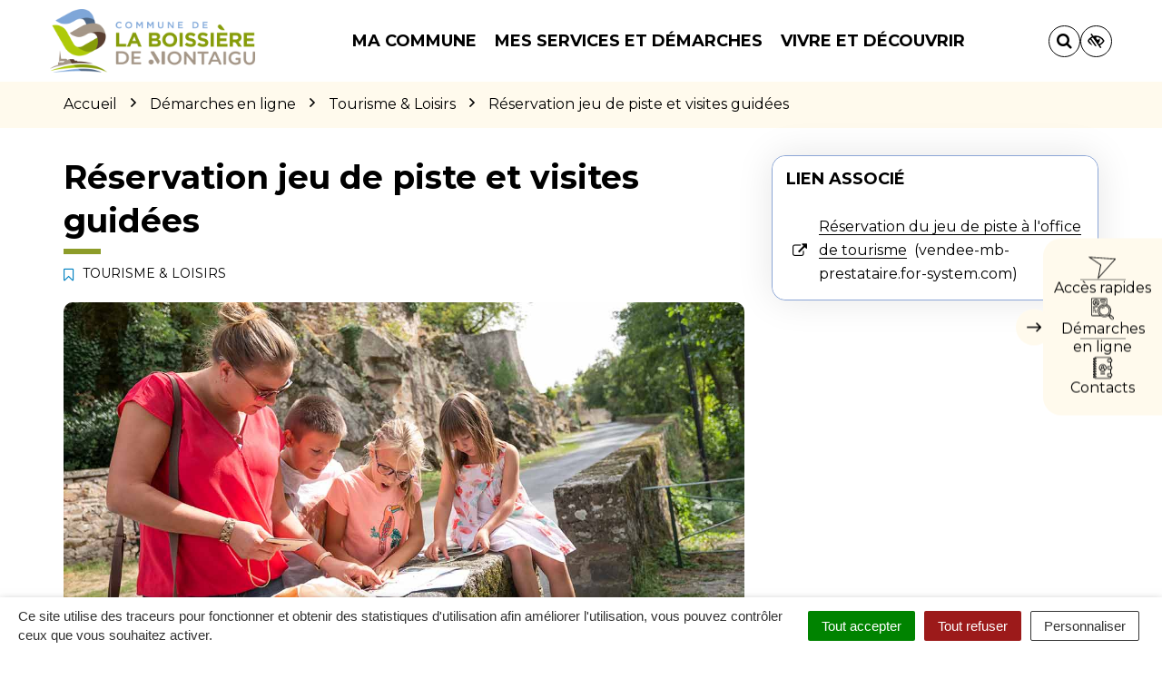

--- FILE ---
content_type: text/html; charset=UTF-8
request_url: https://www.boissieredemontaigu.fr/demarche/reservation-jeu-piste-office-tourisme/
body_size: 36877
content:

<!DOCTYPE html>
<html lang="fr-FR">
<head>

	<meta charset="UTF-8">
	<meta http-equiv="X-UA-Compatible" content="IE=edge">
	<meta name="viewport" content="width=device-width, initial-scale=1">

	<link rel="profile" href="http://gmpg.org/xfn/11">
	<link rel="pingback" href="https://www.boissieredemontaigu.fr/xmlrpc.php">

			<!-- Global site tag (gtag.js) - Google Analytics -->
<script async src="https://www.googletagmanager.com/gtag/js?id=UA-162398895-1"></script>
<script>
  window.dataLayer = window.dataLayer || [];
  function gtag(){dataLayer.push(arguments);}
  gtag('js', new Date());

  gtag('config', 'UA-162398895-1');
</script>

<!-- Matomo -->
<script>
  var _paq = window._paq = window._paq || [];
  /* tracker methods like "setCustomDimension" should be called before "trackPageView" */
  _paq.push(['trackPageView']);
  _paq.push(['enableLinkTracking']);
  (function() {
    var u="https://terresdemontaigu.matomo.novacity.fr/";
    _paq.push(['setTrackerUrl', u+'matomo.php']);
    _paq.push(['setSiteId', '9']);
    var d=document, g=d.createElement('script'), s=d.getElementsByTagName('script')[0];
    g.async=true; g.src=u+'matomo.js'; s.parentNode.insertBefore(g,s);
  })();
</script>
<!-- End Matomo Code -->
	
	
	<meta name='robots' content='index, follow, max-image-preview:large, max-snippet:-1, max-video-preview:-1' />
	<style>img:is([sizes="auto" i], [sizes^="auto," i]) { contain-intrinsic-size: 3000px 1500px }</style>
	<link rel="canonical" href="https://www.terresdemontaigu.fr/demarche/reservation-jeu-piste-office-tourisme/" />

	<!-- This site is optimized with the Yoast SEO plugin v25.5 - https://yoast.com/wordpress/plugins/seo/ -->
	<title>Réservation jeu de piste et visites guidées - La Boissière-de-Montaigu</title>
<link data-rocket-preload as="style" href="https://fonts.googleapis.com/css?family=Montserrat%3A100%2C200%2C300%2C400%2C500%2C600%2C700%2C800%2C900%2C100italic%2C200italic%2C300italic%2C400italic%2C500italic%2C600italic%2C700italic%2C800italic%2C900italic&#038;display=swap" rel="preload">
<link href="https://fonts.googleapis.com/css?family=Montserrat%3A100%2C200%2C300%2C400%2C500%2C600%2C700%2C800%2C900%2C100italic%2C200italic%2C300italic%2C400italic%2C500italic%2C600italic%2C700italic%2C800italic%2C900italic&#038;display=swap" media="print" onload="this.media=&#039;all&#039;" rel="stylesheet">
<noscript data-wpr-hosted-gf-parameters=""><link rel="stylesheet" href="https://fonts.googleapis.com/css?family=Montserrat%3A100%2C200%2C300%2C400%2C500%2C600%2C700%2C800%2C900%2C100italic%2C200italic%2C300italic%2C400italic%2C500italic%2C600italic%2C700italic%2C800italic%2C900italic&#038;display=swap"></noscript>
	<meta name="description" content="Terres de Montaigu propose le jeu de piste « Enquête autour de la Digue » à l’office de tourisme sur réservation." />
	<meta property="og:locale" content="fr_FR" />
	<meta property="og:type" content="article" />
	<meta property="og:title" content="Réservation jeu de piste et visites guidées - La Boissière-de-Montaigu" />
	<meta property="og:description" content="Terres de Montaigu propose le jeu de piste « Enquête autour de la Digue » à l’office de tourisme sur réservation." />
	<meta property="og:url" content="https://www.boissieredemontaigu.fr/demarche/reservation-jeu-piste-office-tourisme/" />
	<meta property="og:site_name" content="La Boissière-de-Montaigu" />
	<meta property="article:modified_time" content="2024-10-30T15:10:25+00:00" />
	<meta name="twitter:card" content="summary_large_image" />
	<meta name="twitter:label1" content="Durée de lecture estimée" />
	<meta name="twitter:data1" content="1 minute" />
	<script type="application/ld+json" class="yoast-schema-graph">{"@context":"https://schema.org","@graph":[{"@type":"WebPage","@id":"https://www.boissieredemontaigu.fr/demarche/reservation-jeu-piste-office-tourisme/","url":"https://www.boissieredemontaigu.fr/demarche/reservation-jeu-piste-office-tourisme/","name":"Réservation jeu de piste et visites guidées - La Boissière-de-Montaigu","isPartOf":{"@id":"https://www.boissieredemontaigu.fr/#website"},"primaryImageOfPage":{"@id":"https://www.boissieredemontaigu.fr/demarche/reservation-jeu-piste-office-tourisme/#primaryimage"},"image":{"@id":"https://www.boissieredemontaigu.fr/demarche/reservation-jeu-piste-office-tourisme/#primaryimage"},"thumbnailUrl":"https://www.boissieredemontaigu.fr/wp-content/uploads/sites/7/2022/07/image-2022-jeux-de-piste-terres-de-montaigu.jpg","datePublished":"2022-02-08T18:16:25+00:00","dateModified":"2024-10-30T15:10:25+00:00","description":"Terres de Montaigu propose le jeu de piste « Enquête autour de la Digue » à l’office de tourisme sur réservation.","breadcrumb":{"@id":"https://www.boissieredemontaigu.fr/demarche/reservation-jeu-piste-office-tourisme/#breadcrumb"},"inLanguage":"fr-FR","potentialAction":[{"@type":"ReadAction","target":["https://www.boissieredemontaigu.fr/demarche/reservation-jeu-piste-office-tourisme/"]}]},{"@type":"ImageObject","inLanguage":"fr-FR","@id":"https://www.boissieredemontaigu.fr/demarche/reservation-jeu-piste-office-tourisme/#primaryimage","url":"https://www.boissieredemontaigu.fr/wp-content/uploads/sites/7/2022/07/image-2022-jeux-de-piste-terres-de-montaigu.jpg","contentUrl":"https://www.boissieredemontaigu.fr/wp-content/uploads/sites/7/2022/07/image-2022-jeux-de-piste-terres-de-montaigu.jpg","width":1200,"height":630,"caption":"Image : Jeux de piste à Terres de Montaigu"},{"@type":"BreadcrumbList","@id":"https://www.boissieredemontaigu.fr/demarche/reservation-jeu-piste-office-tourisme/#breadcrumb","itemListElement":[{"@type":"ListItem","position":1,"name":"Accueil","item":"https://www.boissieredemontaigu.fr/"},{"@type":"ListItem","position":2,"name":"Démarches administratives","item":"https://www.boissieredemontaigu.fr/demarche/"},{"@type":"ListItem","position":3,"name":"Réservation du jeu de piste à l&#8217;office de tourisme"}]},{"@type":"WebSite","@id":"https://www.boissieredemontaigu.fr/#website","url":"https://www.boissieredemontaigu.fr/","name":"La Boissière-de-Montaigu","description":"Un site utilisant Les sites de Terres de Montaigu","potentialAction":[{"@type":"SearchAction","target":{"@type":"EntryPoint","urlTemplate":"https://www.boissieredemontaigu.fr/?s={search_term_string}"},"query-input":{"@type":"PropertyValueSpecification","valueRequired":true,"valueName":"search_term_string"}}],"inLanguage":"fr-FR"}]}</script>
	<!-- / Yoast SEO plugin. -->


<link rel='dns-prefetch' href='//code.jquery.com' />
<link rel='dns-prefetch' href='//maxcdn.bootstrapcdn.com' />
<link rel='dns-prefetch' href='//fonts.googleapis.com' />
<link href='https://fonts.gstatic.com' crossorigin rel='preconnect' />
<link rel="alternate" type="application/rss+xml" title="La Boissière-de-Montaigu &raquo; Flux" href="https://www.boissieredemontaigu.fr/feed/" />
<link data-minify="1" rel='stylesheet' id='comarquage-css' href='https://www.boissieredemontaigu.fr/wp-content/cache/min/7/wp-content/plugins/co-marquage-service-public/assets/css/comarquage.css?ver=1758289005'  media='all' />
<style id='wp-emoji-styles-inline-css' type='text/css'>

	img.wp-smiley, img.emoji {
		display: inline !important;
		border: none !important;
		box-shadow: none !important;
		height: 1em !important;
		width: 1em !important;
		margin: 0 0.07em !important;
		vertical-align: -0.1em !important;
		background: none !important;
		padding: 0 !important;
	}
</style>
<link rel='stylesheet' id='wp-block-library-css' href='https://www.boissieredemontaigu.fr/wp-includes/css/dist/block-library/style.min.css?ver=1753132456'  media='all' />
<style id='classic-theme-styles-inline-css' type='text/css'>
/*! This file is auto-generated */
.wp-block-button__link{color:#fff;background-color:#32373c;border-radius:9999px;box-shadow:none;text-decoration:none;padding:calc(.667em + 2px) calc(1.333em + 2px);font-size:1.125em}.wp-block-file__button{background:#32373c;color:#fff;text-decoration:none}
</style>
<style id='global-styles-inline-css' type='text/css'>
:root{--wp--preset--aspect-ratio--square: 1;--wp--preset--aspect-ratio--4-3: 4/3;--wp--preset--aspect-ratio--3-4: 3/4;--wp--preset--aspect-ratio--3-2: 3/2;--wp--preset--aspect-ratio--2-3: 2/3;--wp--preset--aspect-ratio--16-9: 16/9;--wp--preset--aspect-ratio--9-16: 9/16;--wp--preset--color--black: #000000;--wp--preset--color--cyan-bluish-gray: #abb8c3;--wp--preset--color--white: #ffffff;--wp--preset--color--pale-pink: #f78da7;--wp--preset--color--vivid-red: #cf2e2e;--wp--preset--color--luminous-vivid-orange: #ff6900;--wp--preset--color--luminous-vivid-amber: #fcb900;--wp--preset--color--light-green-cyan: #7bdcb5;--wp--preset--color--vivid-green-cyan: #00d084;--wp--preset--color--pale-cyan-blue: #8ed1fc;--wp--preset--color--vivid-cyan-blue: #0693e3;--wp--preset--color--vivid-purple: #9b51e0;--wp--preset--gradient--vivid-cyan-blue-to-vivid-purple: linear-gradient(135deg,rgba(6,147,227,1) 0%,rgb(155,81,224) 100%);--wp--preset--gradient--light-green-cyan-to-vivid-green-cyan: linear-gradient(135deg,rgb(122,220,180) 0%,rgb(0,208,130) 100%);--wp--preset--gradient--luminous-vivid-amber-to-luminous-vivid-orange: linear-gradient(135deg,rgba(252,185,0,1) 0%,rgba(255,105,0,1) 100%);--wp--preset--gradient--luminous-vivid-orange-to-vivid-red: linear-gradient(135deg,rgba(255,105,0,1) 0%,rgb(207,46,46) 100%);--wp--preset--gradient--very-light-gray-to-cyan-bluish-gray: linear-gradient(135deg,rgb(238,238,238) 0%,rgb(169,184,195) 100%);--wp--preset--gradient--cool-to-warm-spectrum: linear-gradient(135deg,rgb(74,234,220) 0%,rgb(151,120,209) 20%,rgb(207,42,186) 40%,rgb(238,44,130) 60%,rgb(251,105,98) 80%,rgb(254,248,76) 100%);--wp--preset--gradient--blush-light-purple: linear-gradient(135deg,rgb(255,206,236) 0%,rgb(152,150,240) 100%);--wp--preset--gradient--blush-bordeaux: linear-gradient(135deg,rgb(254,205,165) 0%,rgb(254,45,45) 50%,rgb(107,0,62) 100%);--wp--preset--gradient--luminous-dusk: linear-gradient(135deg,rgb(255,203,112) 0%,rgb(199,81,192) 50%,rgb(65,88,208) 100%);--wp--preset--gradient--pale-ocean: linear-gradient(135deg,rgb(255,245,203) 0%,rgb(182,227,212) 50%,rgb(51,167,181) 100%);--wp--preset--gradient--electric-grass: linear-gradient(135deg,rgb(202,248,128) 0%,rgb(113,206,126) 100%);--wp--preset--gradient--midnight: linear-gradient(135deg,rgb(2,3,129) 0%,rgb(40,116,252) 100%);--wp--preset--font-size--small: 13px;--wp--preset--font-size--medium: 20px;--wp--preset--font-size--large: 36px;--wp--preset--font-size--x-large: 42px;--wp--preset--spacing--20: 0.44rem;--wp--preset--spacing--30: 0.67rem;--wp--preset--spacing--40: 1rem;--wp--preset--spacing--50: 1.5rem;--wp--preset--spacing--60: 2.25rem;--wp--preset--spacing--70: 3.38rem;--wp--preset--spacing--80: 5.06rem;--wp--preset--shadow--natural: 6px 6px 9px rgba(0, 0, 0, 0.2);--wp--preset--shadow--deep: 12px 12px 50px rgba(0, 0, 0, 0.4);--wp--preset--shadow--sharp: 6px 6px 0px rgba(0, 0, 0, 0.2);--wp--preset--shadow--outlined: 6px 6px 0px -3px rgba(255, 255, 255, 1), 6px 6px rgba(0, 0, 0, 1);--wp--preset--shadow--crisp: 6px 6px 0px rgba(0, 0, 0, 1);}:where(.is-layout-flex){gap: 0.5em;}:where(.is-layout-grid){gap: 0.5em;}body .is-layout-flex{display: flex;}.is-layout-flex{flex-wrap: wrap;align-items: center;}.is-layout-flex > :is(*, div){margin: 0;}body .is-layout-grid{display: grid;}.is-layout-grid > :is(*, div){margin: 0;}:where(.wp-block-columns.is-layout-flex){gap: 2em;}:where(.wp-block-columns.is-layout-grid){gap: 2em;}:where(.wp-block-post-template.is-layout-flex){gap: 1.25em;}:where(.wp-block-post-template.is-layout-grid){gap: 1.25em;}.has-black-color{color: var(--wp--preset--color--black) !important;}.has-cyan-bluish-gray-color{color: var(--wp--preset--color--cyan-bluish-gray) !important;}.has-white-color{color: var(--wp--preset--color--white) !important;}.has-pale-pink-color{color: var(--wp--preset--color--pale-pink) !important;}.has-vivid-red-color{color: var(--wp--preset--color--vivid-red) !important;}.has-luminous-vivid-orange-color{color: var(--wp--preset--color--luminous-vivid-orange) !important;}.has-luminous-vivid-amber-color{color: var(--wp--preset--color--luminous-vivid-amber) !important;}.has-light-green-cyan-color{color: var(--wp--preset--color--light-green-cyan) !important;}.has-vivid-green-cyan-color{color: var(--wp--preset--color--vivid-green-cyan) !important;}.has-pale-cyan-blue-color{color: var(--wp--preset--color--pale-cyan-blue) !important;}.has-vivid-cyan-blue-color{color: var(--wp--preset--color--vivid-cyan-blue) !important;}.has-vivid-purple-color{color: var(--wp--preset--color--vivid-purple) !important;}.has-black-background-color{background-color: var(--wp--preset--color--black) !important;}.has-cyan-bluish-gray-background-color{background-color: var(--wp--preset--color--cyan-bluish-gray) !important;}.has-white-background-color{background-color: var(--wp--preset--color--white) !important;}.has-pale-pink-background-color{background-color: var(--wp--preset--color--pale-pink) !important;}.has-vivid-red-background-color{background-color: var(--wp--preset--color--vivid-red) !important;}.has-luminous-vivid-orange-background-color{background-color: var(--wp--preset--color--luminous-vivid-orange) !important;}.has-luminous-vivid-amber-background-color{background-color: var(--wp--preset--color--luminous-vivid-amber) !important;}.has-light-green-cyan-background-color{background-color: var(--wp--preset--color--light-green-cyan) !important;}.has-vivid-green-cyan-background-color{background-color: var(--wp--preset--color--vivid-green-cyan) !important;}.has-pale-cyan-blue-background-color{background-color: var(--wp--preset--color--pale-cyan-blue) !important;}.has-vivid-cyan-blue-background-color{background-color: var(--wp--preset--color--vivid-cyan-blue) !important;}.has-vivid-purple-background-color{background-color: var(--wp--preset--color--vivid-purple) !important;}.has-black-border-color{border-color: var(--wp--preset--color--black) !important;}.has-cyan-bluish-gray-border-color{border-color: var(--wp--preset--color--cyan-bluish-gray) !important;}.has-white-border-color{border-color: var(--wp--preset--color--white) !important;}.has-pale-pink-border-color{border-color: var(--wp--preset--color--pale-pink) !important;}.has-vivid-red-border-color{border-color: var(--wp--preset--color--vivid-red) !important;}.has-luminous-vivid-orange-border-color{border-color: var(--wp--preset--color--luminous-vivid-orange) !important;}.has-luminous-vivid-amber-border-color{border-color: var(--wp--preset--color--luminous-vivid-amber) !important;}.has-light-green-cyan-border-color{border-color: var(--wp--preset--color--light-green-cyan) !important;}.has-vivid-green-cyan-border-color{border-color: var(--wp--preset--color--vivid-green-cyan) !important;}.has-pale-cyan-blue-border-color{border-color: var(--wp--preset--color--pale-cyan-blue) !important;}.has-vivid-cyan-blue-border-color{border-color: var(--wp--preset--color--vivid-cyan-blue) !important;}.has-vivid-purple-border-color{border-color: var(--wp--preset--color--vivid-purple) !important;}.has-vivid-cyan-blue-to-vivid-purple-gradient-background{background: var(--wp--preset--gradient--vivid-cyan-blue-to-vivid-purple) !important;}.has-light-green-cyan-to-vivid-green-cyan-gradient-background{background: var(--wp--preset--gradient--light-green-cyan-to-vivid-green-cyan) !important;}.has-luminous-vivid-amber-to-luminous-vivid-orange-gradient-background{background: var(--wp--preset--gradient--luminous-vivid-amber-to-luminous-vivid-orange) !important;}.has-luminous-vivid-orange-to-vivid-red-gradient-background{background: var(--wp--preset--gradient--luminous-vivid-orange-to-vivid-red) !important;}.has-very-light-gray-to-cyan-bluish-gray-gradient-background{background: var(--wp--preset--gradient--very-light-gray-to-cyan-bluish-gray) !important;}.has-cool-to-warm-spectrum-gradient-background{background: var(--wp--preset--gradient--cool-to-warm-spectrum) !important;}.has-blush-light-purple-gradient-background{background: var(--wp--preset--gradient--blush-light-purple) !important;}.has-blush-bordeaux-gradient-background{background: var(--wp--preset--gradient--blush-bordeaux) !important;}.has-luminous-dusk-gradient-background{background: var(--wp--preset--gradient--luminous-dusk) !important;}.has-pale-ocean-gradient-background{background: var(--wp--preset--gradient--pale-ocean) !important;}.has-electric-grass-gradient-background{background: var(--wp--preset--gradient--electric-grass) !important;}.has-midnight-gradient-background{background: var(--wp--preset--gradient--midnight) !important;}.has-small-font-size{font-size: var(--wp--preset--font-size--small) !important;}.has-medium-font-size{font-size: var(--wp--preset--font-size--medium) !important;}.has-large-font-size{font-size: var(--wp--preset--font-size--large) !important;}.has-x-large-font-size{font-size: var(--wp--preset--font-size--x-large) !important;}
:where(.wp-block-post-template.is-layout-flex){gap: 1.25em;}:where(.wp-block-post-template.is-layout-grid){gap: 1.25em;}
:where(.wp-block-columns.is-layout-flex){gap: 2em;}:where(.wp-block-columns.is-layout-grid){gap: 2em;}
:root :where(.wp-block-pullquote){font-size: 1.5em;line-height: 1.6;}
</style>
<link data-minify="1" rel='stylesheet' id='nova-cookies-css' href='https://www.boissieredemontaigu.fr/wp-content/cache/min/7/wp-content/plugins/nova-cookies/public/css/nova-cookies.css?ver=1758289005'  media='all' />
<link data-minify="1" rel='stylesheet' id='novacity-photoswipe-lib-css' href='https://www.boissieredemontaigu.fr/wp-content/cache/min/7/wp-content/themes/novacity/libs/photo-swipe/lib/photoswipe.css?ver=1758289005'  media='all' />
<link data-minify="1" rel='stylesheet' id='novacity-photoswipe-default-skin-css' href='https://www.boissieredemontaigu.fr/wp-content/cache/min/7/wp-content/themes/novacity/libs/photo-swipe/lib/default-skin/default-skin.css?ver=1758289005'  media='all' />
<link rel='stylesheet' id='searchwp-live-search-css' href='https://www.boissieredemontaigu.fr/wp-content/plugins/searchwp-live-ajax-search/assets/styles/style.min.css?ver=1.8.6'  media='all' />
<style id='searchwp-live-search-inline-css' type='text/css'>
.searchwp-live-search-result .searchwp-live-search-result--title a {
  font-size: 16px;
}
.searchwp-live-search-result .searchwp-live-search-result--price {
  font-size: 14px;
}
.searchwp-live-search-result .searchwp-live-search-result--add-to-cart .button {
  font-size: 14px;
}

</style>
<link rel='stylesheet' id='searchwp-forms-css' href='https://www.boissieredemontaigu.fr/wp-content/plugins/searchwp/assets/css/frontend/search-forms.min.css?ver=4.5.5'  media='all' />
<link data-minify="1" rel='stylesheet' id='font-awesome-css' href='https://www.boissieredemontaigu.fr/wp-content/cache/min/7/font-awesome/4.7.0/css/font-awesome.min.css?ver=1758289005'  media='all' />
<link data-minify="1" rel='stylesheet' id='owl-carousel-css' href='https://www.boissieredemontaigu.fr/wp-content/cache/min/7/wp-content/themes/novacity/assets/libs/owl.carousel/dist/assets/owl.carousel.css?ver=1758289005'  media='all' />
<link data-minify="1" rel='stylesheet' id='citeo-utilities-css' href='https://www.boissieredemontaigu.fr/wp-content/cache/min/7/wp-content/themes/novacity/assets/css/citeo.utilities.css?ver=1758289005'  media='all' />
<link data-minify="1" rel='stylesheet' id='leaflet-css' href='https://www.boissieredemontaigu.fr/wp-content/cache/min/7/wp-content/plugins/novacity-osm-front/public/libs/leaflet/leaflet.css?ver=1758289005'  media='screen' />
<link data-minify="1" rel='stylesheet' id='leaflet-markercluster-css' href='https://www.boissieredemontaigu.fr/wp-content/cache/min/7/wp-content/plugins/novacity-osm-front/public/libs/Leaflet.markercluster/MarkerCluster.css?ver=1758289005'  media='screen' />
<link data-minify="1" rel='stylesheet' id='leaflet-markercluster-default-css' href='https://www.boissieredemontaigu.fr/wp-content/cache/min/7/wp-content/plugins/novacity-osm-front/public/libs/Leaflet.markercluster/MarkerCluster.Default.css?ver=1758289005'  media='screen' />
<link data-minify="1" rel='stylesheet' id='novacity-osm-front-css' href='https://www.boissieredemontaigu.fr/wp-content/cache/min/7/wp-content/plugins/novacity-osm-front/public/css/novacity-osm-front.css?ver=1758289005'  media='screen' />
<link data-minify="1" rel='stylesheet' id='AccessConfig-css' href='https://www.boissieredemontaigu.fr/wp-content/cache/min/7/wp-content/themes/ville-2025/assets/libs/AccessConfig/css/accessconfig.min.css?ver=1758289005'  media='screen' />
<link data-minify="1" rel='stylesheet' id='starter-theme-css' href='https://www.boissieredemontaigu.fr/wp-content/cache/min/7/wp-content/themes/ville-2025/assets/css/theme.css?ver=1758289006'  media='all' />
<style id='starter-theme-inline-css' type='text/css'>
		    						.summary-list .summary-list-link::before,
					.summary-list .summary-list-item::before,
					.bg-primary,
					.section-networks .section-content > ul > li > a,
					.thumbnail-tags::after,
					.section-events-search .panel,
					.panel-heading,
					.section-access-large .access,
					.layout-footer,
					.owl-dot.active span, .owl-dot:hover span,
					.panel-group .panel-title a.active::after,
					a.fm-textline:after {
						background-color: #8ca6d6;
					}
					.section-access-col .access:active .access-icon > svg, .section-access-col .access:focus .access-icon > svg, .section-access-col .access:hover .access-icon > svg {
						color: #8ca6d6;
					}
					.section-access-large .access-title,
					.section-networks .section-content > ul > li > a {
						color: #000					}
					.section-networks .section-content > ul > li > a {
						box-shadow: 0 0 0 8px rgba(140, 166, 214, .5);
					}
					.section-networks .section-content > ul > li > a:hover {
						box-shadow: 0 0 0 1px #8ca6d6;
					}
					.section-networks .section-content > ul > li > a:hover {
						color: #000;
					}
					svg [fill="#0081c1"] {
						fill: #8ca6d6;
					}
					.panel-group .panel-title a:active, .panel-group .panel-title a:focus, .panel-group .panel-title a:hover,
					.panel-group .panel-title a.active {
    					border-bottom-color: #8ca6d6;
					}
					.panel-article,
					.line:active, .line:focus, .line:hover {
						border-color: #8ca6d6;
					}
					.related-testimonials .portrait blockquote {
						border-left: #8ca6d6;
					}
				
		    						.thumbnail-image,
					.publication-image,
					.portrait-image,
					.section-territory .section-image,
					.thumbnail-listing .thumbnail-title::before,
					.procedure-title::after,
					.related-content-title::after,
					.article-title::after,
					.page-title::after,
					.bg-secondary,
					h1.wp-block-heading::after, h2.wp-block-heading::after, h3.wp-block-heading::after, h4.wp-block-heading::after, h5.wp-block-heading::after, h6.wp-block-heading::after, .article-content > h1::after, .article-content > h2::after, .article-content > h3::after, .article-content > h4::after, .article-content > h5::after, .article-content > h6::after,
					.modal-title::after,
					.page-section-title::after,
					.layout-navigation .navbar-nav > li > a::after,
					.section-title::after,
					.thumbnail:active .thumbnail-tags::after, .thumbnail:focus .thumbnail-tags::after, .thumbnail:hover .thumbnail-tags::after,
					.section-medias .thumbnail-icon::after,
					.back-to-top a:active, .back-to-top a:focus, .back-to-top a:hover,
					.section-contactinfo .title::after {
						background-color: #8d9c29;
					}
					.procedure-icon,
					.back-to-top a,
					.back-to-top a:active, .back-to-top a:focus, .back-to-top a:hover,
					.wp-block-well, .well, .wp-block-verse {
						border-color: #8d9c29;
					}
					.back-to-top a:active, .back-to-top a:focus, .back-to-top a:hover {
						color: #000					}
					svg [fill="#EC6550"] {
						fill: #8d9c29;
					}
					svg [stroke="#EC6550"] {
						stroke: #8d9c29;
					}
				

		    
</style>
<link data-minify="1" rel='stylesheet' id='starter-style-css' href='https://www.boissieredemontaigu.fr/wp-content/cache/min/7/wp-content/themes/ville-2025/style.css?ver=1762784688'  media='all' />
<noscript></noscript><script data-minify="1"  src="https://www.boissieredemontaigu.fr/wp-content/cache/min/7/jquery-1.12.4.min.js?ver=1758289006" id="jquery-js"></script>
<script  src="https://www.boissieredemontaigu.fr/wp-content/plugins/nova-cookies/public/libs/tarteaucitron.js/tarteaucitron.js?ver=1.5.5" id="tarteaucitron.js-js"></script>
<script data-minify="1"  src="https://www.boissieredemontaigu.fr/wp-content/cache/min/7/wp-content/plugins/nova-cookies/public/libs/tarteaucitron.js/lang/tarteaucitron.fr.js?ver=1758289006" id="tarteaucitron.fr.js-js"></script>
<script data-minify="1"  src="https://www.boissieredemontaigu.fr/wp-content/cache/min/7/wp-content/plugins/nova-cookies/public/libs/tarteaucitron.js/tarteaucitron.services.js?ver=1758289006" id="tarteaucitron.services.js-js"></script>
<script  src="https://www.boissieredemontaigu.fr/wp-content/themes/novacity/libs/photo-swipe/lib/photoswipe.min.js?ver=4.1.1.1" id="novacity-photoswipe-lib-js"></script>
<script  src="https://www.boissieredemontaigu.fr/wp-content/themes/novacity/libs/photo-swipe/lib/photoswipe-ui-default.min.js?ver=4.1.1.1" id="novacity-photoswipe-ui-default-js"></script>
<script data-minify="1"  src="https://www.boissieredemontaigu.fr/wp-content/cache/min/7/wp-content/themes/novacity/libs/photo-swipe/js/photoswipe.js?ver=1758289006" id="novacity-photoswipe-js"></script>
<link rel="https://api.w.org/" href="https://www.boissieredemontaigu.fr/wp-json/" /><link rel="alternate" title="JSON" type="application/json" href="https://www.boissieredemontaigu.fr/wp-json/wp/v2/procedure/5621" /><link rel="EditURI" type="application/rsd+xml" title="RSD" href="https://www.boissieredemontaigu.fr/xmlrpc.php?rsd" />
<link rel='shortlink' href='https://www.boissieredemontaigu.fr/?p=5621' />
<link rel="alternate" title="oEmbed (JSON)" type="application/json+oembed" href="https://www.boissieredemontaigu.fr/wp-json/oembed/1.0/embed?url=https%3A%2F%2Fwww.boissieredemontaigu.fr%2Fdemarche%2Freservation-jeu-piste-office-tourisme%2F" />
<link rel="alternate" title="oEmbed (XML)" type="text/xml+oembed" href="https://www.boissieredemontaigu.fr/wp-json/oembed/1.0/embed?url=https%3A%2F%2Fwww.boissieredemontaigu.fr%2Fdemarche%2Freservation-jeu-piste-office-tourisme%2F&#038;format=xml" />
<meta name="generator" content="Redux 4.5.7" /><style type="text/css">.broken_link, a.broken_link {
	text-decoration: line-through;
}</style><link rel="icon" href="https://www.boissieredemontaigu.fr/wp-content/uploads/sites/7/2024/10/cropped-favicon-2020-la-boissiere-de-montaigu-32x32.png" sizes="32x32" />
<link rel="icon" href="https://www.boissieredemontaigu.fr/wp-content/uploads/sites/7/2024/10/cropped-favicon-2020-la-boissiere-de-montaigu-192x192.png" sizes="192x192" />
<link rel="apple-touch-icon" href="https://www.boissieredemontaigu.fr/wp-content/uploads/sites/7/2024/10/cropped-favicon-2020-la-boissiere-de-montaigu-180x180.png" />
<meta name="msapplication-TileImage" content="https://www.boissieredemontaigu.fr/wp-content/uploads/sites/7/2024/10/cropped-favicon-2020-la-boissiere-de-montaigu-270x270.png" />
<style id="theme_options-dynamic-css" title="dynamic-css" class="redux-options-output">body, .tooltip, .popover, .infowindow{font-family:Montserrat;}.alert, body .gform_wrapper div.validation_error, .article-date, body .gform_wrapper .gf_progressbar_wrapper h3.gf_progressbar_title, body .gform_wrapper .gf_progressbar .gf_progressbar_percentage span, legend, label, legend, .form-control, body .gform_wrapper .gform_body .ginput_container .file-input-name, body .gform_wrapper .gform_body .ginput_container .multiselect, body .gform_wrapper .gform_body .ginput_container input:not([type=radio]):not([type=checkbox]):not([type=submit]):not([type=button]):not([type=image]):not([type=file]), body .gform_wrapper .gform_body .ginput_container select, body .gform_wrapper .gform_body .ginput_container textarea, .mailster-form .mailster-wrapper .input, .article-intro, .article .lead, .btn, body .gform_wrapper .gform_footer .button, body .gform_wrapper .gform_page_footer .button, .mailster-form .mailster-submit-wrapper .button, .page-title, .section-title, .article-title, .page-content-section-title, .article-title, .article-content h1, .article-content h2, .article-content h3, .article-content h4, .article-content h5, .article-content h6, .article-content .h1, .article-content .h2, .article-content .h3, .article-content .h4, .article-content .h5, .article-content .h6, .infowindow-title, .layout-navigation .navbar-nav > li > a, .line-title, .owl-carousel-large .owl-title, .page-content-section-title, .panel-title, .portrait-title, .publication-title, .section-title, .shortline-title, .thumbnail-title{font-family:Montserrat;}</style><noscript><style id="rocket-lazyload-nojs-css">.rll-youtube-player, [data-lazy-src]{display:none !important;}</style></noscript>
	
	
	<link rel="stylesheet" type="text/css" media="print" href="https://www.boissieredemontaigu.fr/wp-content/themes/novacity/print.css" />

	
<meta name="generator" content="WP Rocket 3.20.3" data-wpr-features="wpr_minify_js wpr_lazyload_images wpr_lazyload_iframes wpr_minify_css wpr_desktop" /></head><body class="wp-singular procedure-template-default single single-procedure postid-5621 wp-theme-novacity wp-child-theme-ville-2025">

	

	<div class="layout-container">

	<header id="header" class="layout-header" aria-label="En-tête" role="banner">

		<nav class="nav nav-skip-link">
			<ul>
				<li><a class="screen-reader-text" href="#navigation">Aller à la navigation</a></i>
				<li><a class="screen-reader-text" href="#main">Aller au contenu</a></i>
				<li><a class="screen-reader-text" href="#footer">Aller au pied de page</a></i>
			</ul>
		</nav>

		<div class="section-headinfo">

	<div class="navbar">
		<div class="container">

			<div class="navbar-header">

									<a class="navbar-brand" href="https://www.boissieredemontaigu.fr/">
				
							<img class="img-responsive" src="data:image/svg+xml,%3Csvg%20xmlns='http://www.w3.org/2000/svg'%20viewBox='0%200%20300%2093'%3E%3C/svg%3E" alt="Image : logo - La Boissière-de-Montaigu"
	width="300" height="93"
		 data-lazy-srcset="https://www.boissieredemontaigu.fr/wp-content/uploads/sites/7/2019/03/logo-2020-la-boissiere-de-montaigu-300x93.png 300w, https://www.boissieredemontaigu.fr/wp-content/uploads/sites/7/2019/03/logo-2020-la-boissiere-de-montaigu-1024x319.png 1024w, https://www.boissieredemontaigu.fr/wp-content/uploads/sites/7/2019/03/logo-2020-la-boissiere-de-montaigu-768x239.png 768w, https://www.boissieredemontaigu.fr/wp-content/uploads/sites/7/2019/03/logo-2020-la-boissiere-de-montaigu-1536x478.png 1536w, https://www.boissieredemontaigu.fr/wp-content/uploads/sites/7/2019/03/logo-2020-la-boissiere-de-montaigu-360x112.png 360w, https://www.boissieredemontaigu.fr/wp-content/uploads/sites/7/2019/03/logo-2020-la-boissiere-de-montaigu-150x47.png 150w, https://www.boissieredemontaigu.fr/wp-content/uploads/sites/7/2019/03/logo-2020-la-boissiere-de-montaigu-1200x373.png 1200w, https://www.boissieredemontaigu.fr/wp-content/uploads/sites/7/2019/03/logo-2020-la-boissiere-de-montaigu-400x124.png 400w, https://www.boissieredemontaigu.fr/wp-content/uploads/sites/7/2019/03/logo-2020-la-boissiere-de-montaigu.png 1607w"
	 data-lazy-sizes="(max-width: 300px) 100vw, 300px"
 data-lazy-src="https://www.boissieredemontaigu.fr/wp-content/uploads/sites/7/2019/03/logo-2020-la-boissiere-de-montaigu-300x93.png"	><noscript><img class="img-responsive" src="https://www.boissieredemontaigu.fr/wp-content/uploads/sites/7/2019/03/logo-2020-la-boissiere-de-montaigu-300x93.png" alt="Image : logo - La Boissière-de-Montaigu"
	width="300" height="93"
			srcset="https://www.boissieredemontaigu.fr/wp-content/uploads/sites/7/2019/03/logo-2020-la-boissiere-de-montaigu-300x93.png 300w, https://www.boissieredemontaigu.fr/wp-content/uploads/sites/7/2019/03/logo-2020-la-boissiere-de-montaigu-1024x319.png 1024w, https://www.boissieredemontaigu.fr/wp-content/uploads/sites/7/2019/03/logo-2020-la-boissiere-de-montaigu-768x239.png 768w, https://www.boissieredemontaigu.fr/wp-content/uploads/sites/7/2019/03/logo-2020-la-boissiere-de-montaigu-1536x478.png 1536w, https://www.boissieredemontaigu.fr/wp-content/uploads/sites/7/2019/03/logo-2020-la-boissiere-de-montaigu-360x112.png 360w, https://www.boissieredemontaigu.fr/wp-content/uploads/sites/7/2019/03/logo-2020-la-boissiere-de-montaigu-150x47.png 150w, https://www.boissieredemontaigu.fr/wp-content/uploads/sites/7/2019/03/logo-2020-la-boissiere-de-montaigu-1200x373.png 1200w, https://www.boissieredemontaigu.fr/wp-content/uploads/sites/7/2019/03/logo-2020-la-boissiere-de-montaigu-400x124.png 400w, https://www.boissieredemontaigu.fr/wp-content/uploads/sites/7/2019/03/logo-2020-la-boissiere-de-montaigu.png 1607w"
		sizes="(max-width: 300px) 100vw, 300px"
	></noscript>
	
									</a>
				
									<button type="button" class="navbar-access" data-toggle="modal" data-target="#modal_access">

						<div class="icon">
							<svg aria-hidden="true" focusable="false" class="icon-access ni" width="29" height="24" viewBox="0 0 29 24" fill="none" xmlns="http://www.w3.org/2000/svg">
<path d="M27.6779 2.30732L0.731575 0.349356C0.545747 0.335832 0.407587 0.437905 0.339684 0.601107C0.287657 0.802811 0.328575 1.01129 0.491777 1.07919L12.1827 9.10247L9.54509 23.0342C9.53156 23.22 9.61098 23.4126 9.77419 23.4806C9.84446 23.5417 9.97589 23.5326 10.0914 23.4849C10.1685 23.4532 10.207 23.4373 10.2296 23.3829L27.9637 3.00065C28.086 2.86008 28.1154 2.71275 28.0519 2.5587C27.9884 2.40464 27.8252 2.33667 27.6779 2.30732ZM10.6526 21.6762L13.0869 9.00003C13.1163 8.85271 13.0368 8.6601 12.9121 8.57632L2.25046 1.3004L26.8194 3.06694L10.6526 21.6762Z" fill="black"/>
</svg>
						</div>

						Accès rapides
					</button>
				
			</div>

		</div>
	</div>

</div>

		

<nav id="navigation" class="layout-navigation layout-navigation-fatmenu" data-fatmenu data-mobile-mode-direction="up" data-affix="true" aria-label="Menu principal" role="navigation" tabindex="-1">

    <div id="fm" data-toggle="fatmenu" class="fm" data-mobile-breakpoint="1200">

        <div class="navbar">
            <div class="container">

                <div class="navbar-header">

                                            <a class="navbar-brand" href="https://www.boissieredemontaigu.fr/">
                    
                            	<img class="img-responsive" src="data:image/svg+xml,%3Csvg%20xmlns='http://www.w3.org/2000/svg'%20viewBox='0%200%20300%2093'%3E%3C/svg%3E" alt="Image : logo - La Boissière-de-Montaigu"
	width="300" height="93"
		 data-lazy-srcset="https://www.boissieredemontaigu.fr/wp-content/uploads/sites/7/2019/03/logo-2020-la-boissiere-de-montaigu-300x93.png 300w, https://www.boissieredemontaigu.fr/wp-content/uploads/sites/7/2019/03/logo-2020-la-boissiere-de-montaigu-1024x319.png 1024w, https://www.boissieredemontaigu.fr/wp-content/uploads/sites/7/2019/03/logo-2020-la-boissiere-de-montaigu-768x239.png 768w, https://www.boissieredemontaigu.fr/wp-content/uploads/sites/7/2019/03/logo-2020-la-boissiere-de-montaigu-1536x478.png 1536w, https://www.boissieredemontaigu.fr/wp-content/uploads/sites/7/2019/03/logo-2020-la-boissiere-de-montaigu-360x112.png 360w, https://www.boissieredemontaigu.fr/wp-content/uploads/sites/7/2019/03/logo-2020-la-boissiere-de-montaigu-150x47.png 150w, https://www.boissieredemontaigu.fr/wp-content/uploads/sites/7/2019/03/logo-2020-la-boissiere-de-montaigu-1200x373.png 1200w, https://www.boissieredemontaigu.fr/wp-content/uploads/sites/7/2019/03/logo-2020-la-boissiere-de-montaigu-400x124.png 400w, https://www.boissieredemontaigu.fr/wp-content/uploads/sites/7/2019/03/logo-2020-la-boissiere-de-montaigu.png 1607w"
	 data-lazy-sizes="(max-width: 300px) 100vw, 300px"
 data-lazy-src="https://www.boissieredemontaigu.fr/wp-content/uploads/sites/7/2019/03/logo-2020-la-boissiere-de-montaigu-300x93.png"	><noscript><img class="img-responsive" src="https://www.boissieredemontaigu.fr/wp-content/uploads/sites/7/2019/03/logo-2020-la-boissiere-de-montaigu-300x93.png" alt="Image : logo - La Boissière-de-Montaigu"
	width="300" height="93"
			srcset="https://www.boissieredemontaigu.fr/wp-content/uploads/sites/7/2019/03/logo-2020-la-boissiere-de-montaigu-300x93.png 300w, https://www.boissieredemontaigu.fr/wp-content/uploads/sites/7/2019/03/logo-2020-la-boissiere-de-montaigu-1024x319.png 1024w, https://www.boissieredemontaigu.fr/wp-content/uploads/sites/7/2019/03/logo-2020-la-boissiere-de-montaigu-768x239.png 768w, https://www.boissieredemontaigu.fr/wp-content/uploads/sites/7/2019/03/logo-2020-la-boissiere-de-montaigu-1536x478.png 1536w, https://www.boissieredemontaigu.fr/wp-content/uploads/sites/7/2019/03/logo-2020-la-boissiere-de-montaigu-360x112.png 360w, https://www.boissieredemontaigu.fr/wp-content/uploads/sites/7/2019/03/logo-2020-la-boissiere-de-montaigu-150x47.png 150w, https://www.boissieredemontaigu.fr/wp-content/uploads/sites/7/2019/03/logo-2020-la-boissiere-de-montaigu-1200x373.png 1200w, https://www.boissieredemontaigu.fr/wp-content/uploads/sites/7/2019/03/logo-2020-la-boissiere-de-montaigu-400x124.png 400w, https://www.boissieredemontaigu.fr/wp-content/uploads/sites/7/2019/03/logo-2020-la-boissiere-de-montaigu.png 1607w"
		sizes="(max-width: 300px) 100vw, 300px"
	></noscript>
	
                                            </a>
                    
                </div>

                <div class="collapse navbar-collapse navbar-ex1-collapse">

                    
                    <ul class="nav navbar-nav navbar-right">

                                                                                <li class="menu-item-312" id="menu-item-312">
                                                                    <a href="#layer-312" class="fm-trigger">Ma commune</a>
                                                            </li>
                                                                                <li class="menu-item-330" id="menu-item-330">
                                                                    <a href="#layer-330" class="fm-trigger">Mes services et démarches</a>
                                                            </li>
                                                                                <li class="menu-item-441" id="menu-item-441">
                                                                    <a href="#layer-441" class="fm-trigger">Vivre et découvrir</a>
                                                            </li>
                        
                    </ul>

                </div>

                <div class="navbar-right">

                    <button type="button" class="navbar-toggle" data-toggle="collapse" data-target=".navbar-ex1-collapse">
                        <span class="icon-bar"></span>
                        <span class="icon-bar"></span>
                        <span class="icon-bar"></span>
                        <span class="text">Menu</span>
                    </button>

                    <button type="button" class="navbar-search" data-toggle="modal" data-target="#modal_search_fullscreen">
                        <span class="icon"><i class="fa fa-search"></i></span>
                        <span class="text / hidden-lg">Rechercher</span>
                    </button>

                    <div id="accessconfig" data-accessconfig-buttonname data-accessconfig-params='{ "Prefix" : "a42-ac", "ContainerClass" : "","ModalCloseButton" : "","ModalTitle" : "","FormFieldset" : "","FormFieldsetLegend" : "","FormRadio" : ""}' aria-label="Ouvrir les paramètres d'accessibilité">
                        <button id="a42-ac-button" class="navbar-access" data-accessconfig-button="true">
                            <span class="icon"><svg aria-hidden="true" focusable="false" class="icon-eyes ni" width="15" height="13" viewBox="0 0 15 13" xmlns="http://www.w3.org/2000/svg">
    <path d="M14.3889 5.88122C12.9751 3.45184 10.338 1.82811 7.33354 1.82811C6.54511 1.82811 5.78201 1.93983 5.05979 2.1488L3.72243 0.129991C3.62713 -0.00785495 3.43951 -0.041396 3.30334 0.0550884L2.8104 0.404412C2.67423 0.500897 2.6411 0.69092 2.73642 0.828766L3.89295 2.58577C2.41714 3.27132 1.13439 4.40932 0.278155 5.88122C0.168935 6.06868 0.111328 6.28234 0.111328 6.49999C0.111328 6.71763 0.168935 6.9313 0.278155 7.11876C1.18469 8.67647 2.59421 9.90309 4.2814 10.5825L1.38147 6.38827C1.65608 5.93661 1.98094 5.51832 2.34968 5.14162L6.48894 11.1287C6.98534 11.1809 7.51337 11.1841 7.97075 11.1472L3.27126 4.34968C3.68489 4.05288 4.12931 3.80273 4.59662 3.60368L4.60514 3.61612L10.9446 12.87C11.0399 13.0079 11.2276 13.0414 11.3637 12.9449L11.8567 12.5956C11.9928 12.4991 12.026 12.3091 11.9307 12.1712L10.7741 10.4142C12.2893 9.71038 13.5531 8.5551 14.3889 7.11876C14.4982 6.9313 14.5558 6.71763 14.5558 6.49999C14.5558 6.28234 14.4982 6.06868 14.3889 5.88122ZM10.0707 9.39655L9.40391 8.43196C10.7586 7.38211 11.1143 5.52126 10.3428 4.06147V4.06249C10.3428 4.84782 9.71411 5.48436 8.93847 5.48436C8.16284 5.48436 7.53415 4.84782 7.53415 4.06249C7.53415 3.67731 7.68562 3.32819 7.93138 3.072C10.2505 3.26852 12.2446 4.59747 13.3521 6.49999C12.6048 7.78399 11.4535 8.80698 10.0707 9.39655Z" stroke-width="0"/>
</svg></span>
                            <span class="text / hidden-lg">Accessibilité</span>
                        </button>
                    </div>

                </div>

            </div>
        </div>

        
            <div class="fm-breadcrumb">
                <div class="container">
                    <ul></ul>
                </div>
            </div>

            <div class="fm-subnav">
                <div class="fm-wrapper">
                    
                        
                                                <div class="fm-group">

                                                                                                                            <div id="layer-312" class="fm-layer layer-312">
                                                                                <div class="container">
                                            <div class="row">
                                                                                                <ul class="fm-textlines">

                                                    
                                                        
                                                        <li class="col-xs-12 col-lg-4 menu-item-313" id="menu-item-313">
                                                                                                                            <a href="https://www.boissieredemontaigu.fr/ma-commune/presentation/" class="fm-textline"><span class="fm-textline-title">Présentation de la commune</span></a>
                                                                                                                    </li>

                                                    
                                                        
                                                        <li class="col-xs-12 col-lg-4 menu-item-314" id="menu-item-314">
                                                                                                                            <a href="https://www.boissieredemontaigu.fr/ma-commune/histoire/" class="fm-textline"><span class="fm-textline-title">Histoire de la commune</span></a>
                                                                                                                    </li>

                                                    
                                                        
                                                        <li class="col-xs-12 col-lg-4 menu-item-315" id="menu-item-315">
                                                                                                                            <a href="#layer-315" class="fm-trigger fm-textline">
                                                                    <span class="fm-textline-title">Vie municipale</span>
                                                                    <!-- <i class="fa fa-angle-right"></i> -->
                                                                </a>
                                                                                                                    </li>

                                                    
                                                        
                                                        <li class="col-xs-12 col-lg-4 menu-item-329" id="menu-item-329">
                                                                                                                            <a href="https://www.boissieredemontaigu.fr/recrutement/" class="fm-textline"><span class="fm-textline-title">Recrutement</span></a>
                                                                                                                    </li>

                                                                                                    </ul>
                                            </div>
                                        </div>
                                    </div>
                                                                                                                                                                                                                                                        <div id="layer-315" class="fm-layer layer-315">
                                                                                <div class="container">
                                            <div class="row">
                                                                                                <ul class="fm-textlines">

                                                    
                                                        
                                                        <li class="col-xs-12 col-lg-4 menu-item-316" id="menu-item-316">
                                                                                                                            <a href="https://www.boissieredemontaigu.fr/ma-commune/vie-municipale/conseil-municipal/" class="fm-textline"><span class="fm-textline-title">Conseil municipal</span></a>
                                                                                                                    </li>

                                                    
                                                        
                                                        <li class="col-xs-12 col-lg-4 menu-item-1787" id="menu-item-1787">
                                                                                                                            <a href="https://www.boissieredemontaigu.fr/ma-commune/vie-municipale/calendrier-et-ordre-du-jour/" class="fm-textline"><span class="fm-textline-title">Calendrier et ordre du jour</span></a>
                                                                                                                    </li>

                                                    
                                                        
                                                        <li class="col-xs-12 col-lg-4 menu-item-1788" id="menu-item-1788">
                                                                                                                            <a href="https://www.boissieredemontaigu.fr/deliberations/" class="fm-textline"><span class="fm-textline-title">Compte-rendus &amp; délibérations</span></a>
                                                                                                                    </li>

                                                    
                                                        
                                                        <li class="col-xs-12 col-lg-4 menu-item-323" id="menu-item-323">
                                                                                                                            <a href="https://www.boissieredemontaigu.fr/ma-commune/vie-municipale/services-municipaux/" class="fm-textline"><span class="fm-textline-title">Services municipaux</span></a>
                                                                                                                    </li>

                                                    
                                                        
                                                        <li class="col-xs-12 col-lg-4 menu-item-328" id="menu-item-328">
                                                                                                                            <a href="https://www.boissieredemontaigu.fr/projets/" class="fm-textline"><span class="fm-textline-title">Projets municipaux</span></a>
                                                                                                                    </li>

                                                    
                                                        
                                                        <li class="col-xs-12 col-lg-4 menu-item-320" id="menu-item-320">
                                                                                                                            <a href="https://www.boissieredemontaigu.fr/ma-commune/vie-municipale/budget/" class="fm-textline"><span class="fm-textline-title">Budget</span></a>
                                                                                                                    </li>

                                                    
                                                        
                                                        <li class="col-xs-12 col-lg-4 menu-item-2051" id="menu-item-2051">
                                                                                                                            <a href="https://www.marches-securises.fr/entreprise/?module=liste_consultations&presta=%3Bservices%3Btravaux%3Bfournitures%3Bautres&r=%22boissiere+de+montaigu%22&date_cloture_type=0&liste_dept=85&" class="fm-textline"><span class="fm-textline-title">Marchés publics</span></a>
                                                                                                                    </li>

                                                    
                                                        
                                                        <li class="col-xs-12 col-lg-4 menu-item-322" id="menu-item-322">
                                                                                                                            <a href="https://www.boissieredemontaigu.fr/ma-commune/vie-municipale/elections/" class="fm-textline"><span class="fm-textline-title">Élections</span></a>
                                                                                                                    </li>

                                                                                                    </ul>
                                            </div>
                                        </div>
                                    </div>
                                                                                                                                                                                                                                                                                                                                                                                                                                                                                                                                                            
                        </div>
                                            
                        
                                                <div class="fm-group">

                                                                                                                            <div id="layer-330" class="fm-layer layer-330">
                                                                                <div class="container">
                                            <div class="row">
                                                                                                <ul class="fm-textlines">

                                                    
                                                        
                                                        <li class="col-xs-12 col-lg-4 menu-item-5546" id="menu-item-5546">
                                                                                                                            <a href="https://www.boissieredemontaigu.fr/demarches/" class="fm-textline"><span class="fm-textline-title">Démarches en ligne</span></a>
                                                                                                                    </li>

                                                    
                                                        
                                                        <li class="col-xs-12 col-lg-4 menu-item-331" id="menu-item-331">
                                                                                                                            <a href="https://www.boissieredemontaigu.fr/services-demarches/nouvel-habitant/" class="fm-textline"><span class="fm-textline-title">Nouvel habitant</span></a>
                                                                                                                    </li>

                                                    
                                                        
                                                        <li class="col-xs-12 col-lg-4 menu-item-332" id="menu-item-332">
                                                                                                                            <a href="#layer-332" class="fm-trigger fm-textline">
                                                                    <span class="fm-textline-title">Petite enfance - enfance - jeunesse</span>
                                                                    <!-- <i class="fa fa-angle-right"></i> -->
                                                                </a>
                                                                                                                    </li>

                                                    
                                                        
                                                        <li class="col-xs-12 col-lg-4 menu-item-345" id="menu-item-345">
                                                                                                                            <a href="#layer-345" class="fm-trigger fm-textline">
                                                                    <span class="fm-textline-title">Personnes agées</span>
                                                                    <!-- <i class="fa fa-angle-right"></i> -->
                                                                </a>
                                                                                                                    </li>

                                                    
                                                        
                                                        <li class="col-xs-12 col-lg-4 menu-item-2421" id="menu-item-2421">
                                                                                                                            <a href="#layer-2421" class="fm-trigger fm-textline">
                                                                    <span class="fm-textline-title">Solidarité – Santé</span>
                                                                    <!-- <i class="fa fa-angle-right"></i> -->
                                                                </a>
                                                                                                                    </li>

                                                    
                                                        
                                                        <li class="col-xs-12 col-lg-4 menu-item-370" id="menu-item-370">
                                                                                                                            <a href="#layer-370" class="fm-trigger fm-textline">
                                                                    <span class="fm-textline-title">Urbanisme – Habitat</span>
                                                                    <!-- <i class="fa fa-angle-right"></i> -->
                                                                </a>
                                                                                                                    </li>

                                                    
                                                        
                                                        <li class="col-xs-12 col-lg-4 menu-item-409" id="menu-item-409">
                                                                                                                            <a href="#layer-409" class="fm-trigger fm-textline">
                                                                    <span class="fm-textline-title">Sécurité - Prévention</span>
                                                                    <!-- <i class="fa fa-angle-right"></i> -->
                                                                </a>
                                                                                                                    </li>

                                                    
                                                        
                                                        <li class="col-xs-12 col-lg-4 menu-item-413" id="menu-item-413">
                                                                                                                            <a href="#layer-413" class="fm-trigger fm-textline">
                                                                    <span class="fm-textline-title">Déchets – Assainissement</span>
                                                                    <!-- <i class="fa fa-angle-right"></i> -->
                                                                </a>
                                                                                                                    </li>

                                                    
                                                        
                                                        <li class="col-xs-12 col-lg-4 menu-item-432" id="menu-item-432">
                                                                                                                            <a href="#layer-432" class="fm-trigger fm-textline">
                                                                    <span class="fm-textline-title">Entreprises et commerces</span>
                                                                    <!-- <i class="fa fa-angle-right"></i> -->
                                                                </a>
                                                                                                                    </li>

                                                    
                                                        
                                                        <li class="col-xs-12 col-lg-4 menu-item-436" id="menu-item-436">
                                                                                                                            <a href="#layer-436" class="fm-trigger fm-textline">
                                                                    <span class="fm-textline-title">Associations</span>
                                                                    <!-- <i class="fa fa-angle-right"></i> -->
                                                                </a>
                                                                                                                    </li>

                                                    
                                                        
                                                        <li class="col-xs-12 col-lg-4 menu-item-431" id="menu-item-431">
                                                                                                                            <a href="https://www.boissieredemontaigu.fr/services-demarches/salles-communales/" class="fm-textline"><span class="fm-textline-title">Salles communales</span></a>
                                                                                                                    </li>

                                                    
                                                        
                                                        <li class="col-xs-12 col-lg-4 menu-item-430" id="menu-item-430">
                                                                                                                            <a href="https://www.boissieredemontaigu.fr/services-demarches/cimetiere/" class="fm-textline"><span class="fm-textline-title">Cimetière</span></a>
                                                                                                                    </li>

                                                                                                    </ul>
                                            </div>
                                        </div>
                                    </div>
                                                                                                                                                                                                                                                        <div id="layer-332" class="fm-layer layer-332">
                                                                                <div class="container">
                                            <div class="row">
                                                                                                <ul class="fm-textlines">

                                                    
                                                        
                                                        <li class="col-xs-12 col-lg-4 menu-item-333" id="menu-item-333">
                                                                                                                            <a href="https://www.boissieredemontaigu.fr/services-demarches/petite-enfance-enfance-jeunesse/petite-enfance/" class="fm-textline"><span class="fm-textline-title">Petite enfance</span></a>
                                                                                                                    </li>

                                                    
                                                        
                                                        <li class="col-xs-12 col-lg-4 menu-item-335" id="menu-item-335">
                                                                                                                            <a href="https://www.boissieredemontaigu.fr/services-demarches/petite-enfance-enfance-jeunesse/offre-scolaire/" class="fm-textline"><span class="fm-textline-title">Offre scolaire</span></a>
                                                                                                                    </li>

                                                    
                                                        
                                                        <li class="col-xs-12 col-lg-4 menu-item-2420" id="menu-item-2420">
                                                                                                                            <a href="https://www.boissieredemontaigu.fr/services-demarches/petite-enfance-enfance-jeunesse/jeunesse/" class="fm-textline"><span class="fm-textline-title">Jeunesse</span></a>
                                                                                                                    </li>

                                                    
                                                        
                                                        <li class="col-xs-12 col-lg-4 menu-item-2460" id="menu-item-2460">
                                                                                                                            <a href="https://www.boissieredemontaigu.fr/services-demarches/petite-enfance-enfance-jeunesse/etudiants-et-jeunes-actifs/" class="fm-textline"><span class="fm-textline-title">Étudiants et jeunes actifs</span></a>
                                                                                                                    </li>

                                                                                                    </ul>
                                            </div>
                                        </div>
                                    </div>
                                                                                                                                                                                                                                                                                                                                                                                <div id="layer-345" class="fm-layer layer-345">
                                                                                <div class="container">
                                            <div class="row">
                                                                                                <ul class="fm-textlines">

                                                    
                                                        
                                                        <li class="col-xs-12 col-lg-4 menu-item-346" id="menu-item-346">
                                                                                                                            <a href="https://www.boissieredemontaigu.fr/services-demarches/personnes-agees/residence-personnes-agees/" class="fm-textline"><span class="fm-textline-title">Résidences personnes âgées</span></a>
                                                                                                                    </li>

                                                    
                                                        
                                                        <li class="col-xs-12 col-lg-4 menu-item-347" id="menu-item-347">
                                                                                                                            <a href="https://www.boissieredemontaigu.fr/services-demarches/personnes-agees/vivre-a-domicile/" class="fm-textline"><span class="fm-textline-title">Vivre à domicile</span></a>
                                                                                                                    </li>

                                                    
                                                        
                                                        <li class="col-xs-12 col-lg-4 menu-item-351" id="menu-item-351">
                                                                                                                            <a href="https://www.boissieredemontaigu.fr/services-demarches/personnes-agees/activites-loisirs-seniors/" class="fm-textline"><span class="fm-textline-title">Activités et loisirs seniors</span></a>
                                                                                                                    </li>

                                                                                                    </ul>
                                            </div>
                                        </div>
                                    </div>
                                                                                                                                                                                                                                                                                                                    <div id="layer-2421" class="fm-layer layer-2421">
                                                                                <div class="container">
                                            <div class="row">
                                                                                                <ul class="fm-textlines">

                                                    
                                                        
                                                        <li class="col-xs-12 col-lg-4 menu-item-359" id="menu-item-359">
                                                                                                                            <a href="https://www.boissieredemontaigu.fr/services-demarches/solidarite-sante/ccas/" class="fm-textline"><span class="fm-textline-title">Centre Communal d’Action Sociale (CCAS)</span></a>
                                                                                                                    </li>

                                                    
                                                        
                                                        <li class="col-xs-12 col-lg-4 menu-item-367" id="menu-item-367">
                                                                                                                            <a href="https://www.boissieredemontaigu.fr/services-demarches/solidarite-sante/professionnels-sante-accompagnement/" class="fm-textline"><span class="fm-textline-title">Professionnels de santé et de l’accompagnement</span></a>
                                                                                                                    </li>

                                                    
                                                        
                                                        <li class="col-xs-12 col-lg-4 menu-item-2061" id="menu-item-2061">
                                                                                                                            <a href="https://www.boissieredemontaigu.fr/services-demarches/solidarite-sante/associations-soutien-groupes-entraide/" class="fm-textline"><span class="fm-textline-title">Associations de soutien et groupes d’entraide</span></a>
                                                                                                                    </li>

                                                    
                                                        
                                                        <li class="col-xs-12 col-lg-4 menu-item-2062" id="menu-item-2062">
                                                                                                                            <a href="https://www.boissieredemontaigu.fr/services-demarches/solidarite-sante/solidarite-acces-aux-droits/" class="fm-textline"><span class="fm-textline-title">Solidarité et accès aux droits</span></a>
                                                                                                                    </li>

                                                    
                                                        
                                                        <li class="col-xs-12 col-lg-4 menu-item-2064" id="menu-item-2064">
                                                                                                                            <a href="https://www.boissieredemontaigu.fr/services-demarches/solidarite-sante/handicap/" class="fm-textline"><span class="fm-textline-title">Etablissements et services pour personnes en situation de handicap </span></a>
                                                                                                                    </li>

                                                                                                    </ul>
                                            </div>
                                        </div>
                                    </div>
                                                                                                                                                                                                                                                                                                                                                                                                                                            <div id="layer-370" class="fm-layer layer-370">
                                                                                <div class="container">
                                            <div class="row">
                                                                                                <ul class="fm-textlines">

                                                    
                                                        
                                                        <li class="col-xs-12 col-lg-4 menu-item-407" id="menu-item-407">
                                                                                                                            <a href="https://www.boissieredemontaigu.fr/services-demarches/urbanisme-habitat/lotissements-communaux/" class="fm-textline"><span class="fm-textline-title">Lotissements communaux</span></a>
                                                                                                                    </li>

                                                    
                                                        
                                                        <li class="col-xs-12 col-lg-4 menu-item-371" id="menu-item-371">
                                                                                                                            <a href="https://www.boissieredemontaigu.fr/services-demarches/urbanisme-habitat/procedures-urbanisme/" class="fm-textline"><span class="fm-textline-title">Procédures d’urbanisme</span></a>
                                                                                                                    </li>

                                                    
                                                        
                                                        <li class="col-xs-12 col-lg-4 menu-item-383" id="menu-item-383">
                                                                                                                            <a href="https://www.boissieredemontaigu.fr/services-demarches/urbanisme-habitat/projet-urbanisme/" class="fm-textline"><span class="fm-textline-title">J’ai un projet</span></a>
                                                                                                                    </li>

                                                    
                                                        
                                                        <li class="col-xs-12 col-lg-4 menu-item-396" id="menu-item-396">
                                                                                                                            <a href="https://www.boissieredemontaigu.fr/services-demarches/urbanisme-habitat/taxes-participation-urbanisme/" class="fm-textline"><span class="fm-textline-title">Taxes et participations d’urbanisme</span></a>
                                                                                                                    </li>

                                                    
                                                        
                                                        <li class="col-xs-12 col-lg-4 menu-item-403" id="menu-item-403">
                                                                                                                            <a href="https://www.boissieredemontaigu.fr/services-demarches/urbanisme-habitat/programme-local-habitat-plh/" class="fm-textline"><span class="fm-textline-title">Programme Local de l’Habitat (PLH)</span></a>
                                                                                                                    </li>

                                                    
                                                        
                                                        <li class="col-xs-12 col-lg-4 menu-item-2424" id="menu-item-2424">
                                                                                                                            <a href="https://www.boissieredemontaigu.fr/services-demarches/urbanisme-habitat/plan-local-urbanisme-intercommunal-plui/" class="fm-textline"><span class="fm-textline-title">Plan Local d’Urbanisme Intercommunal – PLUI</span></a>
                                                                                                                    </li>

                                                    
                                                        
                                                        <li class="col-xs-12 col-lg-4 menu-item-404" id="menu-item-404">
                                                                                                                            <a href="https://www.boissieredemontaigu.fr/services-demarches/urbanisme-habitat/faq-urbanisme/" class="fm-textline"><span class="fm-textline-title">Foire Aux Questions de l’urbanisme</span></a>
                                                                                                                    </li>

                                                                                                    </ul>
                                            </div>
                                        </div>
                                    </div>
                                                                                                                                                                                                                                                                                                                                                                                                                                                                                                                                                                    <div id="layer-409" class="fm-layer layer-409">
                                                                                <div class="container">
                                            <div class="row">
                                                                                                <ul class="fm-textlines">

                                                    
                                                        
                                                        <li class="col-xs-12 col-lg-4 menu-item-3421" id="menu-item-3421">
                                                                                                                            <a href="https://www.boissieredemontaigu.fr/services-demarches/securite-prevention/police-municipale-intercommunale/" class="fm-textline"><span class="fm-textline-title">Police municipale intercommunale</span></a>
                                                                                                                    </li>

                                                    
                                                        
                                                        <li class="col-xs-12 col-lg-4 menu-item-3420" id="menu-item-3420">
                                                                                                                            <a href="https://www.boissieredemontaigu.fr/services-demarches/securite-prevention/operation-tranquillite-vacances-otv/" class="fm-textline"><span class="fm-textline-title">Opération Tranquillité Vacances (OTV)</span></a>
                                                                                                                    </li>

                                                                                                    </ul>
                                            </div>
                                        </div>
                                    </div>
                                                                                                                                                                                                                                                        <div id="layer-413" class="fm-layer layer-413">
                                                                                <div class="container">
                                            <div class="row">
                                                                                                <ul class="fm-textlines">

                                                    
                                                        
                                                        <li class="col-xs-12 col-lg-4 menu-item-419" id="menu-item-419">
                                                                                                                            <a href="https://www.boissieredemontaigu.fr/services-demarches/dechets-assainissement/dechets/" class="fm-textline"><span class="fm-textline-title">Gestion des déchets</span></a>
                                                                                                                    </li>

                                                    
                                                        
                                                        <li class="col-xs-12 col-lg-4 menu-item-12020" id="menu-item-12020">
                                                                                                                            <a href="https://www.boissieredemontaigu.fr/services-demarches/dechets-assainissement/gestion-de-leau-et-assainissement/" class="fm-textline"><span class="fm-textline-title">Gestion de l’eau et assainissement</span></a>
                                                                                                                    </li>

                                                                                                    </ul>
                                            </div>
                                        </div>
                                    </div>
                                                                                                                                                                                                                                                        <div id="layer-432" class="fm-layer layer-432">
                                                                                <div class="container">
                                            <div class="row">
                                                                                                <ul class="fm-textlines">

                                                    
                                                        
                                                        <li class="col-xs-12 col-lg-4 menu-item-435" id="menu-item-435">
                                                                                                                            <a href="https://www.boissieredemontaigu.fr/services-demarches/entreprises-et-commerces/annuaire-des-entreprises/" class="fm-textline"><span class="fm-textline-title">Annuaire des entreprises</span></a>
                                                                                                                    </li>

                                                    
                                                        
                                                        <li class="col-xs-12 col-lg-4 menu-item-433" id="menu-item-433">
                                                                                                                            <a href="https://www.boissieredemontaigu.fr/?page_id=81" class="fm-textline"><span class="fm-textline-title">Entreprendre à terres de montaigu</span></a>
                                                                                                                    </li>

                                                    
                                                        
                                                        <li class="col-xs-12 col-lg-4 menu-item-427" id="menu-item-427">
                                                                                                                            <a href="https://www.boissieredemontaigu.fr/services-demarches/dechets-assainissement/reglement-local-de-publicite-intercommunal-rlpi/" class="fm-textline"><span class="fm-textline-title">Règlement Local de Publicité intercommunal </span></a>
                                                                                                                    </li>

                                                                                                    </ul>
                                            </div>
                                        </div>
                                    </div>
                                                                                                                                                                                                                                                                                                                    <div id="layer-436" class="fm-layer layer-436">
                                                                                <div class="container">
                                            <div class="row">
                                                                                                <ul class="fm-textlines">

                                                    
                                                        
                                                        <li class="col-xs-12 col-lg-4 menu-item-437" id="menu-item-437">
                                                                                                                            <a href="https://www.boissieredemontaigu.fr/services-demarches/associations/annuaire-associations/" class="fm-textline"><span class="fm-textline-title">Annuaire des associations</span></a>
                                                                                                                    </li>

                                                                                                    </ul>
                                            </div>
                                        </div>
                                    </div>
                                                                                                                                                                                    
                        </div>
                                            
                        
                                                <div class="fm-group">

                                                                                                                            <div id="layer-441" class="fm-layer layer-441">
                                                                                <div class="container">
                                            <div class="row">
                                                                                                <ul class="fm-textlines">

                                                    
                                                        
                                                        <li class="col-xs-12 col-lg-4 menu-item-461" id="menu-item-461">
                                                                                                                            <a href="https://www.boissieredemontaigu.fr/actualites/" class="fm-textline"><span class="fm-textline-title">Actualités</span></a>
                                                                                                                    </li>

                                                    
                                                        
                                                        <li class="col-xs-12 col-lg-4 menu-item-1789" id="menu-item-1789">
                                                                                                                            <a href="https://www.boissieredemontaigu.fr/agenda/" class="fm-textline"><span class="fm-textline-title">Agenda</span></a>
                                                                                                                    </li>

                                                    
                                                        
                                                        <li class="col-xs-12 col-lg-4 menu-item-442" id="menu-item-442">
                                                                                                                            <a href="https://www.boissieredemontaigu.fr/vivre-et-decouvrir/grands-rendez-vous/" class="fm-textline"><span class="fm-textline-title">Les grands rendez-vous de la commune</span></a>
                                                                                                                    </li>

                                                    
                                                        
                                                        <li class="col-xs-12 col-lg-4 menu-item-462" id="menu-item-462">
                                                                                                                            <a href="https://www.boissieredemontaigu.fr/publications/" class="fm-textline"><span class="fm-textline-title">Publications</span></a>
                                                                                                                    </li>

                                                    
                                                        
                                                        <li class="col-xs-12 col-lg-4 menu-item-1790" id="menu-item-1790">
                                                                                                                            <a href="https://www.boissieredemontaigu.fr/phototheque/" class="fm-textline"><span class="fm-textline-title">Photothèque</span></a>
                                                                                                                    </li>

                                                    
                                                        
                                                        <li class="col-xs-12 col-lg-4 menu-item-447" id="menu-item-447">
                                                                                                                            <a href="https://www.boissieredemontaigu.fr/vivre-et-decouvrir/nature/" class="fm-textline"><span class="fm-textline-title">Nature</span></a>
                                                                                                                    </li>

                                                    
                                                        
                                                        <li class="col-xs-12 col-lg-4 menu-item-451" id="menu-item-451">
                                                                                                                            <a href="https://www.boissieredemontaigu.fr/vivre-et-decouvrir/hebergements-restaurants/" class="fm-textline"><span class="fm-textline-title">Hébergements et restaurants</span></a>
                                                                                                                    </li>

                                                    
                                                        
                                                        <li class="col-xs-12 col-lg-4 menu-item-453" id="menu-item-453">
                                                                                                                            <a href="https://www.boissieredemontaigu.fr/vivre-et-decouvrir/bibliotheque/" class="fm-textline"><span class="fm-textline-title">Bibliothèque</span></a>
                                                                                                                    </li>

                                                    
                                                        
                                                        <li class="col-xs-12 col-lg-4 menu-item-455" id="menu-item-455">
                                                                                                                            <a href="https://www.boissieredemontaigu.fr/vivre-et-decouvrir/sport/" class="fm-textline"><span class="fm-textline-title">Sport</span></a>
                                                                                                                    </li>

                                                    
                                                        
                                                        <li class="col-xs-12 col-lg-4 menu-item-459" id="menu-item-459">
                                                                                                                            <a href="https://www.boissieredemontaigu.fr/vivre-et-decouvrir/culte/" class="fm-textline"><span class="fm-textline-title">Culte</span></a>
                                                                                                                    </li>

                                                    
                                                        
                                                        <li class="col-xs-12 col-lg-4 menu-item-2066" id="menu-item-2066">
                                                                                                                            <a href="https://www.boissieredemontaigu.fr/vivre-et-decouvrir/autour-de-ma-commune/" class="fm-textline"><span class="fm-textline-title">Autour de ma commune</span></a>
                                                                                                                    </li>

                                                                                                    </ul>
                                            </div>
                                        </div>
                                    </div>
                                                                                                                                                                                                                                                                                                                                                                                                                                                                                                                                                                                                                                                                                    
                        </div>
                                            
                </div>
            </div>

        
    </div>

</nav>


	</header>

				<div class="section-breadcrumb mb-lg-3x hidden-sm hidden-xs">
		<div class="container">
			<div class="breadcrumbs" xmlns:v="http://rdf.data-vocabulary.org/#">
				<!-- Breadcrumb NavXT 7.4.1 -->
<span property="itemListElement" typeof="ListItem"><a property="item" typeof="WebPage" title="Aller à l'accueil" href="https://www.boissieredemontaigu.fr" class="home"><span property="name">Accueil</span></a><meta property="position" content="1"></span><span property="itemListElement" typeof="ListItem"><a property="item" typeof="WebPage" title="Go to Démarches en ligne." href="https://www.boissieredemontaigu.fr/demarches/" class="procedure-root post post-procedure"><span property="name">Démarches en ligne</span></a><meta property="position" content="2"></span><span property="itemListElement" typeof="ListItem"><a property="item" typeof="WebPage" title="Go to the Tourisme &amp; Loisirs Catégorie de démarche archives." href="https://www.boissieredemontaigu.fr/categorie-demarche/tourisme/" class="taxonomy procedure_category"><span property="name">Tourisme &amp; Loisirs</span></a><meta property="position" content="3"></span><span class="post post-procedure current-item">Réservation jeu de piste et visites guidées</span>			</div>
		</div>
	</div>
	
	<main id="main" class="layout-main" aria-label="Contenu de la page" role="main" tabindex="-1">

	    <section id="section_access_sticky" class="section section-access section-access-sticky">

        <header class="section-header / sr-only">
            <h2 class="section-title">Accès directs</h2>
        </header>

        <div class="section-content">

            <button class="btn-controls" type="button" aria-expanded="true">
                <svg aria-hidden="true" focusable="false" class="icon-arrow-long-right ni" width="16" height="10" viewBox="0 0 16 10" fill="none" xmlns="http://www.w3.org/2000/svg">
<path d="M10.4732 9.75732C10.3262 9.63852 10.2543 9.44782 10.2543 9.25399C10.2543 9.06015 10.3276 8.87008 10.4741 8.72345L13.4463 5.75252H0.750315C0.336079 5.75252 0 5.41487 0 4.97406C0 4.5864 0.336079 4.25188 0.750315 4.25188H13.4463L10.4753 1.28095C10.1822 0.987857 10.1822 0.513126 10.4753 0.219878C10.7684 -0.0733707 11.2432 -0.0732144 11.5364 0.219878L15.7882 4.47166C16.0813 4.76476 16.0813 5.23949 15.7882 5.53274L11.5364 9.78452C11.2422 10.0762 10.767 10.0762 10.4732 9.75732Z" fill="black" stroke-width="0"/>
</svg>                <span class="sr-only">Masquer les accès directs</span>
            </button>

            <ul role="list">

                
                    <li role="listitem">

                        <button type="button" class="access" data-toggle="modal" data-target="#modal_access">

                            <div class="access-icon">
                                <svg aria-hidden="true" focusable="false" class="icon-access ni" width="29" height="24" viewBox="0 0 29 24" fill="none" xmlns="http://www.w3.org/2000/svg">
<path d="M27.6779 2.30732L0.731575 0.349356C0.545747 0.335832 0.407587 0.437905 0.339684 0.601107C0.287657 0.802811 0.328575 1.01129 0.491777 1.07919L12.1827 9.10247L9.54509 23.0342C9.53156 23.22 9.61098 23.4126 9.77419 23.4806C9.84446 23.5417 9.97589 23.5326 10.0914 23.4849C10.1685 23.4532 10.207 23.4373 10.2296 23.3829L27.9637 3.00065C28.086 2.86008 28.1154 2.71275 28.0519 2.5587C27.9884 2.40464 27.8252 2.33667 27.6779 2.30732ZM10.6526 21.6762L13.0869 9.00003C13.1163 8.85271 13.0368 8.6601 12.9121 8.57632L2.25046 1.3004L26.8194 3.06694L10.6526 21.6762Z" fill="black"/>
</svg>
                            </div>

                            <div class="access-body">
                                <h3 class="access-title">Accès rapides</h3>
                            </div>

                        </button>

                    </li>

                
                
                                            <li role="listitem">

                                                            <a class="access" href="https://www.boissieredemontaigu.fr/demarches/" target="_self">
                            
                                                                            <div class="access-icon">
                                            
<svg aria-hidden="true" focusable="false" class="wp-content-uploads-sites-7-2025-07-demarches-en-ligne-svg" xmlns="http://www.w3.org/2000/svg" width="25" height="26" viewBox="0 0 25 26" fill="none">
  <g clip-path="url(#clip0_19465_1347)">
    <path d="M18.693 11.0923C16.4167 8.81631 12.7264 8.81644 10.4503 11.0926C8.17423 13.3688 8.17423 17.0591 10.4503 19.3353C12.7264 21.6114 16.4168 21.6116 18.693 19.3356C19.7965 18.248 20.4178 16.7634 20.4178 15.214C20.4178 13.6646 19.7965 12.1799 18.693 11.0923ZM18.1039 18.7465C16.6751 20.1753 14.5263 20.6028 12.6593 19.8296C10.7925 19.0563 9.57522 17.2346 9.57522 15.2139C9.57522 13.1933 10.7925 11.3715 12.6593 10.5983C14.5262 9.82505 16.6751 10.2525 18.1039 11.6814C19.0493 12.6138 19.5815 13.8861 19.5815 15.2139C19.5815 16.5417 19.0493 17.8141 18.1039 18.7465Z" fill="black"></path>
    <path fill-rule="evenodd" clip-rule="evenodd" d="M14.5714 11.0507C13.4665 11.0476 12.4064 11.4869 11.6275 12.2705C11.5193 12.3751 11.4759 12.5298 11.514 12.6754C11.5521 12.821 11.6658 12.9346 11.8113 12.9727C11.9569 13.0108 12.1117 12.9674 12.2162 12.8592C12.8393 12.2323 13.6874 11.8808 14.5714 11.8833C14.8013 11.8833 14.9877 11.6969 14.9877 11.467C14.9877 11.2371 14.8013 11.0507 14.5714 11.0507Z" fill="black"></path>
    <path d="M22.3804 20.6678C22.169 20.4652 21.8678 20.3865 21.5844 20.4596L20.6739 19.5492C21.9904 17.698 22.3957 15.3494 21.7759 13.1641C21.1561 10.9787 19.578 9.19269 17.4857 8.30836V1.89154C17.4856 1.20175 16.9265 0.642578 16.2367 0.642578H1.24896C0.559176 0.642578 0 1.20175 0 1.89154V20.2098C0 20.8996 0.559176 21.4588 1.24896 21.4588H10.4256C13.0093 23.1743 16.3835 23.1182 18.9086 21.3176L19.8125 22.2215C19.7927 22.291 19.7824 22.3628 19.7817 22.4351C19.7809 22.6558 19.8688 22.8676 20.0256 23.0229L22.1368 25.1341C22.5549 25.567 23.1741 25.7406 23.7563 25.5882C24.3386 25.4358 24.7933 24.9811 24.9456 24.3989C25.098 23.8167 24.9244 23.1975 24.4915 22.7794L22.3804 20.6678ZM1.24896 20.6262C1.01902 20.6262 0.832642 20.4398 0.832642 20.2098V1.89154C0.832642 1.6616 1.01902 1.47522 1.24896 1.47522H16.2366C16.4666 1.47522 16.653 1.6616 16.653 1.89154V8.01607C13.3688 7.06715 9.85868 8.46105 8.12026 11.4046C6.38184 14.3481 6.85576 18.095 9.27235 20.5129C9.314 20.5546 9.3556 20.587 9.39725 20.6262H1.24896ZM9.86105 19.9238C7.6141 17.6766 7.2675 14.1551 9.03316 11.5129C10.7988 8.87071 14.185 7.84369 17.1209 9.05992C20.0568 10.2761 21.7248 13.3969 21.1047 16.5137C20.4846 19.6305 17.7492 21.8752 14.5714 21.8752C12.8048 21.8743 11.1107 21.1725 9.86105 19.9238ZM19.8703 20.5129C19.9698 20.4134 20.0572 20.3047 20.1501 20.2032L20.909 20.9621L20.3196 21.5513L19.5614 20.7927C19.6647 20.7003 19.7712 20.612 19.8703 20.5129ZM23.9029 24.5455C23.5735 24.8601 23.0549 24.8601 22.7255 24.5455L20.6143 22.4343L21.7917 21.2569L23.9029 23.3681C24.2279 23.6932 24.2279 24.2203 23.9029 24.5455Z" fill="black"></path>
    <path d="M5.41221 9.80172C7.48158 9.80172 9.15915 8.12415 9.15915 6.05479C9.15915 3.98543 7.48158 2.30786 5.41221 2.30786C3.34285 2.30786 1.66528 3.98543 1.66528 6.05479C1.66757 8.12324 3.34381 9.79943 5.41221 9.80172ZM3.47421 8.22511C3.94855 7.64182 4.66037 7.30321 5.41221 7.30321C6.16406 7.30321 6.87588 7.64182 7.35021 8.22511C6.24865 9.21714 4.57578 9.21714 3.47421 8.22511ZM4.57957 5.63847C4.57957 5.17863 4.95237 4.80583 5.41221 4.80583C5.87206 4.80583 6.24486 5.17863 6.24486 5.63847C6.24486 6.09832 5.87206 6.47111 5.41221 6.47111C4.95237 6.47111 4.57957 6.09832 4.57957 5.63847ZM5.41221 3.14055C6.46901 3.13842 7.4438 3.70972 7.95837 4.63278C8.47294 5.55584 8.44637 6.68535 7.88894 7.58318C7.55509 7.20451 7.13856 6.9078 6.67159 6.71597C7.25296 6.04396 7.20436 5.0339 6.5611 4.42087C5.91783 3.80784 4.9066 3.80784 4.26333 4.42087C3.62007 5.0339 3.57146 6.04396 4.15284 6.71597C3.68587 6.9078 3.26934 7.20451 2.93549 7.58318C2.37806 6.68535 2.35145 5.55584 2.86606 4.63278C3.38067 3.70972 4.35542 3.13842 5.41221 3.14055Z" fill="black"></path>
    <path d="M11.2408 4.80583H14.5714C15.2611 4.80583 15.8203 4.24665 15.8203 3.55687C15.8203 2.86708 15.2611 2.3079 14.5714 2.3079H11.2408C10.551 2.3079 9.99179 2.86708 9.99179 3.55687C9.99179 4.24665 10.551 4.80583 11.2408 4.80583ZM11.2408 3.14055H14.5714C14.8013 3.14055 14.9877 3.32692 14.9877 3.55687C14.9877 3.78681 14.8013 3.97319 14.5714 3.97319H11.2408C11.0108 3.97319 10.8244 3.78681 10.8244 3.55687C10.8244 3.32692 11.0108 3.14055 11.2408 3.14055Z" fill="black"></path>
    <path fill-rule="evenodd" clip-rule="evenodd" d="M14.9877 5.63847H10.8244C10.5945 5.63847 10.4081 5.82485 10.4081 6.05479C10.4081 6.28474 10.5945 6.47111 10.8244 6.47111H14.9877C15.2176 6.47111 15.404 6.28474 15.404 6.05479C15.404 5.82489 15.2176 5.63847 14.9877 5.63847Z" fill="black"></path>
    <path fill-rule="evenodd" clip-rule="evenodd" d="M7.49386 11.0507C7.49386 10.8207 7.30748 10.6344 7.07754 10.6344H2.0816C1.85166 10.6344 1.66528 10.8207 1.66528 11.0507C1.66528 11.2806 1.85166 11.467 2.0816 11.467H7.0775C7.30744 11.467 7.49386 11.2806 7.49386 11.0507Z" fill="black"></path>
    <path fill-rule="evenodd" clip-rule="evenodd" d="M2.0816 13.1323H4.16321C4.39315 13.1323 4.57953 12.946 4.57953 12.716C4.57953 12.4861 4.39315 12.2997 4.16321 12.2997H2.0816C1.85166 12.2997 1.66528 12.4861 1.66528 12.716C1.66528 12.946 1.8517 13.1323 2.0816 13.1323Z" fill="black"></path>
    <path fill-rule="evenodd" clip-rule="evenodd" d="M2.0816 15.6303H5.41221C5.64216 15.6303 5.82854 15.4439 5.82854 15.2139C5.82854 14.984 5.64216 14.7976 5.41221 14.7976H2.0816C1.85166 14.7976 1.66528 14.984 1.66528 15.2139C1.66528 15.4439 1.8517 15.6303 2.0816 15.6303Z" fill="black"></path>
    <path fill-rule="evenodd" clip-rule="evenodd" d="M2.49797 16.4629H2.0816C1.85166 16.4629 1.66528 16.6493 1.66528 16.8792C1.66528 17.1092 1.85166 17.2955 2.0816 17.2955H2.49793C2.72787 17.2955 2.91425 17.1092 2.91425 16.8792C2.91425 16.6493 2.72787 16.4629 2.49797 16.4629Z" fill="black"></path>
    <path fill-rule="evenodd" clip-rule="evenodd" d="M5.82854 16.4629H4.16325C3.93331 16.4629 3.74693 16.6493 3.74693 16.8792C3.74693 17.1092 3.93331 17.2955 4.16325 17.2955H5.82854C6.05848 17.2955 6.24486 17.1092 6.24486 16.8792C6.24486 16.6493 6.05848 16.4629 5.82854 16.4629Z" fill="black"></path>
  </g>
  <defs>
    <clipPath id="clip0_19465_1347">
      <rect width="25" height="25" fill="white" transform="translate(0 0.642578)"></rect>
    </clipPath>
  </defs>
</svg>
                                        </div>
                                    
                                    <div class="access-body">
                                                                                    <h3 class="access-title">Démarches en ligne</h3>
                                                                            </div>

                                                                                                </a>
                            
                        </li>
                                            <li role="listitem">

                                                            <a class="access" href="https://www.boissieredemontaigu.fr/contact/" target="_self">
                            
                                                                            <div class="access-icon">
                                            
<svg aria-hidden="true" focusable="false" class="wp-content-uploads-sites-7-2025-07-contacts-svg" xmlns="http://www.w3.org/2000/svg" width="25" height="26" viewBox="0 0 25 26" fill="none">
  <g clip-path="url(#clip0_19465_1330)">
    <path d="M23.125 5.64258V3.97593C23.1243 3.28589 22.565 2.72666 21.875 2.72593V1.89258C21.8743 1.20254 21.315 0.643311 20.625 0.642578H4.79165C4.10161 0.643311 3.54238 1.20254 3.54165 1.89258V1.91626C2.56753 2.02593 1.875 2.51611 1.875 3.14258C1.875 3.76904 2.56748 4.25923 3.54165 4.3689V4.83296C2.56753 4.94258 1.875 5.43276 1.875 6.05923C1.875 6.68569 2.56748 7.17588 3.54165 7.28555V7.74961C2.56753 7.85923 1.875 8.34941 1.875 8.97593C1.875 9.60244 2.56748 10.0926 3.54165 10.2022V10.6663C2.56753 10.7759 1.875 11.2661 1.875 11.8926C1.875 12.519 2.56748 13.0092 3.54165 13.1189V13.583C2.56753 13.6926 1.875 14.1828 1.875 14.8092C1.875 15.4357 2.56748 15.9259 3.54165 16.0355V16.4996C2.56753 16.6092 1.875 17.0994 1.875 17.7259C1.875 18.3524 2.56748 18.8426 3.54165 18.9522V19.4163C2.56753 19.5259 1.875 20.0161 1.875 20.6426C1.875 21.269 2.56748 21.7592 3.54165 21.8689V22.333C2.56753 22.4426 1.875 22.9328 1.875 23.5592C1.875 24.2003 2.6022 24.6958 3.61235 24.7896C3.78169 25.2975 4.25625 25.6408 4.7917 25.6426H20.625C21.315 25.6418 21.8743 25.0826 21.875 24.3926V23.5592C22.565 23.5585 23.1243 22.9993 23.125 22.3092V20.6426C23.1243 19.9525 22.565 19.3933 21.875 19.3926V15.2259C22.565 15.2252 23.1243 14.666 23.125 13.9759V12.3093C23.1243 11.6192 22.565 11.06 21.875 11.0593V6.89258C22.565 6.89185 23.1243 6.33262 23.125 5.64258ZM3.54165 23.9429C3.00327 23.8617 2.7083 23.6432 2.7083 23.5593C2.7083 23.4753 3.00327 23.2568 3.54165 23.1756V23.9429ZM3.54165 21.0262C3.00327 20.945 2.7083 20.7265 2.7083 20.6426C2.7083 20.5586 3.00327 20.3401 3.54165 20.2589V21.0262ZM3.54165 18.1096C3.00327 18.0283 2.7083 17.8099 2.7083 17.7259C2.7083 17.6419 3.00327 17.4235 3.54165 17.3423V18.1096ZM3.54165 15.1929C3.00327 15.1117 2.7083 14.8932 2.7083 14.8093C2.7083 14.7253 3.00327 14.5068 3.54165 14.4256V15.1929ZM3.54165 12.2762C3.00327 12.195 2.7083 11.9765 2.7083 11.8926C2.7083 11.8086 3.00327 11.5901 3.54165 11.5089V12.2762ZM3.54165 9.35957C3.00327 9.27832 2.7083 9.05986 2.7083 8.97593C2.7083 8.89194 3.00327 8.67349 3.54165 8.59229V9.35957ZM3.54165 6.44292C3.00327 6.36167 2.7083 6.14321 2.7083 6.05928C2.7083 5.97529 3.00327 5.75684 3.54165 5.67563V6.44292ZM3.54165 3.52622C3.00327 3.44502 2.70835 3.22656 2.70835 3.14258C2.70835 3.05859 3.00332 2.84014 3.5417 2.75894L3.54165 3.52622ZM21.0417 24.3926C21.0414 24.6226 20.855 24.809 20.625 24.8092H4.79165C4.56162 24.809 4.3752 24.6226 4.375 24.3926V23.1756C4.91338 23.2568 5.20835 23.4753 5.20835 23.5592C5.20835 23.7894 5.39487 23.9759 5.625 23.9759C5.85513 23.9759 6.04165 23.7894 6.04165 23.5592C6.04165 22.9328 5.34912 22.4426 4.375 22.3329V20.2589C4.91338 20.3401 5.20835 20.5586 5.20835 20.6425C5.20835 20.8727 5.39487 21.0592 5.625 21.0592C5.85513 21.0592 6.04165 20.8727 6.04165 20.6425C6.04165 20.0161 5.34912 19.5259 4.375 19.4162V17.3422C4.91338 17.4234 5.20835 17.6419 5.20835 17.7258C5.20835 17.956 5.39487 18.1425 5.625 18.1425C5.85513 18.1425 6.04165 17.956 6.04165 17.7258C6.04165 17.0994 5.34912 16.6092 4.375 16.4995V14.4255C4.91338 14.5067 5.20835 14.7252 5.20835 14.8091C5.20835 15.0393 5.39487 15.2258 5.625 15.2258C5.85513 15.2258 6.04165 15.0393 6.04165 14.8091C6.04165 14.1827 5.34912 13.6925 4.375 13.5828V11.5088C4.91338 11.59 5.20835 11.8085 5.20835 11.8924C5.20835 12.1226 5.39487 12.3091 5.625 12.3091C5.85513 12.3091 6.04165 12.1226 6.04165 11.8924C6.04165 11.266 5.34912 10.7758 4.375 10.6661V8.59209C4.91338 8.67329 5.20835 8.8918 5.20835 8.97573C5.20835 9.20586 5.39487 9.39238 5.625 9.39238C5.85513 9.39238 6.04165 9.20586 6.04165 8.97573C6.04165 8.34927 5.34912 7.85908 4.375 7.74941V5.67539C4.91338 5.75659 5.20835 5.9751 5.20835 6.05903C5.20835 6.28916 5.39487 6.47568 5.625 6.47568C5.85513 6.47568 6.04165 6.28916 6.04165 6.05903C6.04165 5.43257 5.34912 4.94238 4.375 4.83272V2.75894C4.91338 2.84014 5.20835 3.05864 5.20835 3.14258C5.20835 3.37271 5.39487 3.55923 5.625 3.55923C5.85513 3.55923 6.04165 3.37271 6.04165 3.14258C6.04165 2.51611 5.34912 2.02593 4.375 1.91626V1.89258C4.37524 1.66255 4.56162 1.47612 4.79165 1.47593H20.625C20.855 1.47617 21.0415 1.66255 21.0417 1.89258V2.72593H18.9583C18.2683 2.72666 17.709 3.28589 17.7083 3.97593V5.64258C17.709 6.33262 18.2683 6.89185 18.9583 6.89258H21.0417V11.0592H18.9583C18.2683 11.06 17.709 11.6192 17.7083 12.3092V13.9759C17.709 14.6659 18.2683 15.2251 18.9583 15.2259H21.0417V19.3926H18.9583C18.2683 19.3933 17.709 19.9525 17.7083 20.6426V22.3092C17.709 22.9993 18.2683 23.5585 18.9583 23.5592H21.0417V24.3926ZM22.2917 20.6426V22.3092C22.2914 22.5393 22.105 22.7257 21.875 22.7259H18.9583C18.7283 22.7256 18.5419 22.5393 18.5417 22.3092V20.6426C18.5419 20.4125 18.7283 20.2261 18.9583 20.2259H21.875C22.105 20.2261 22.2915 20.4125 22.2917 20.6426ZM22.2917 12.3092V13.9759C22.2914 14.2059 22.105 14.3923 21.875 14.3925H18.9583C18.7283 14.3923 18.5419 14.2059 18.5417 13.9759V12.3092C18.5419 12.0792 18.7283 11.8928 18.9583 11.8926H21.875C22.105 11.8928 22.2915 12.0792 22.2917 12.3092ZM18.9583 6.05923C18.7283 6.05898 18.5419 5.87261 18.5417 5.64258V3.97593C18.5419 3.7459 18.7283 3.55947 18.9583 3.55928H21.875C22.105 3.55952 22.2915 3.7459 22.2917 3.97593V5.64258C22.2914 5.87261 22.105 6.05903 21.875 6.05923H18.9583Z" fill="black"></path>
    <path d="M12.6819 8.96851C10.8201 8.98052 9.19209 10.2261 8.6937 12.0201C8.19531 13.814 8.94746 15.7209 10.5363 16.6915C10.5478 16.6981 10.5577 16.7064 10.5698 16.7119C11.894 17.5143 13.556 17.5079 14.8739 16.6954C14.8923 16.686 14.91 16.6752 14.9268 16.6632C16.503 15.6722 17.2305 13.7558 16.709 11.9685C16.1876 10.1811 14.5438 8.95654 12.6819 8.96851ZM14.3166 16.0604C13.316 16.6144 12.1007 16.6144 11.1001 16.0604C10.9156 15.3827 11.1756 14.6621 11.7504 14.2584C12.3252 13.8547 13.0914 13.8547 13.6662 14.2584C14.241 14.6621 14.5011 15.3827 14.3166 16.0604ZM11.875 12.3092C11.875 11.849 12.2481 11.4759 12.7083 11.4759C13.1686 11.4759 13.5417 11.849 13.5417 12.3092C13.5417 12.7695 13.1686 13.1426 12.7083 13.1426C12.2483 13.142 11.8755 12.7693 11.875 12.3092ZM15.1911 15.359C15.0984 14.5548 14.6226 13.8451 13.9139 13.4539C14.5425 12.7953 14.5264 11.7542 13.8777 11.1155C13.229 10.4768 12.1877 10.4768 11.539 11.1155C10.8903 11.7542 10.8742 12.7953 11.5027 13.4539C10.794 13.8451 10.3183 14.5548 10.2256 15.359C9.34805 14.3808 9.12842 12.9777 9.66509 11.7781C10.2018 10.5785 11.3941 9.80703 12.7083 9.80928C14.0225 9.80703 15.2149 10.5785 15.7516 11.7781C16.2882 12.9776 16.0686 14.3807 15.1911 15.359Z" fill="black"></path>
    <path d="M14.7917 18.1426H10.625C10.3949 18.1426 10.2083 18.3291 10.2083 18.5592C10.2083 18.7894 10.3949 18.9759 10.625 18.9759H14.7917C15.0218 18.9759 15.2083 18.7894 15.2083 18.5592C15.2083 18.3291 15.0218 18.1426 14.7917 18.1426Z" fill="black"></path>
    <path d="M14.7917 19.8092H10.625C10.3949 19.8092 10.2083 19.9958 10.2083 20.2259C10.2083 20.456 10.3949 20.6425 10.625 20.6425H14.7917C15.0218 20.6425 15.2083 20.456 15.2083 20.2259C15.2083 19.9958 15.0218 19.8092 14.7917 19.8092Z" fill="black"></path>
  </g>
  <defs>
    <clipPath id="clip0_19465_1330">
      <rect width="25" height="25" fill="white" transform="translate(0 0.642578)"></rect>
    </clipPath>
  </defs>
</svg>
                                        </div>
                                    
                                    <div class="access-body">
                                                                                    <h3 class="access-title">Contacts</h3>
                                                                            </div>

                                                                                                </a>
                            
                        </li>
                    
                
            </ul>

        </div>

    </section>


<div class="container">

	<div class="layout-content">

		
			
<article id="post-5621" class="article article-procedure has-image post-5621 type-procedure status-publish has-post-thumbnail hentry procedure_category-tourisme">
	
		<div class="row">
		<div class="col-xs-12 col-lg-8 | mb-md-2x">
	
			<header class="article-header">

				<h1 class="article-title">Réservation jeu de piste et visites guidées</h1>
				<ul class="article-meta">

            
            
        
        
            
        
        
        
        <li><i class="fa fa-bookmark-o" aria-hidden="true"></i><span class="tag tag-procedure_category tag-procedure_category-tourisme">Tourisme &amp; Loisirs</span></li>
            
            
                
        
        
</ul>
			</header><!-- .article-header -->
			

							<div class="article-image">

					<img width="1200" height="630" src="data:image/svg+xml,%3Csvg%20xmlns='http://www.w3.org/2000/svg'%20viewBox='0%200%201200%20630'%3E%3C/svg%3E" class="img-responsive wp-post-image" alt="Image : Jeux de piste à Terres de Montaigu" decoding="async" fetchpriority="high" data-lazy-srcset="https://www.boissieredemontaigu.fr/wp-content/uploads/sites/7/2022/07/image-2022-jeux-de-piste-terres-de-montaigu.jpg 1200w, https://www.boissieredemontaigu.fr/wp-content/uploads/sites/7/2022/07/image-2022-jeux-de-piste-terres-de-montaigu-300x158.jpg 300w, https://www.boissieredemontaigu.fr/wp-content/uploads/sites/7/2022/07/image-2022-jeux-de-piste-terres-de-montaigu-1024x538.jpg 1024w, https://www.boissieredemontaigu.fr/wp-content/uploads/sites/7/2022/07/image-2022-jeux-de-piste-terres-de-montaigu-768x403.jpg 768w, https://www.boissieredemontaigu.fr/wp-content/uploads/sites/7/2022/07/image-2022-jeux-de-piste-terres-de-montaigu-360x189.jpg 360w, https://www.boissieredemontaigu.fr/wp-content/uploads/sites/7/2022/07/image-2022-jeux-de-piste-terres-de-montaigu-150x79.jpg 150w" data-lazy-sizes="(max-width: 1200px) 100vw, 1200px" data-lazy-src="https://www.boissieredemontaigu.fr/wp-content/uploads/sites/7/2022/07/image-2022-jeux-de-piste-terres-de-montaigu.jpg"><noscript><img width="1200" height="630" src="https://www.boissieredemontaigu.fr/wp-content/uploads/sites/7/2022/07/image-2022-jeux-de-piste-terres-de-montaigu.jpg" class="img-responsive wp-post-image" alt="Image : Jeux de piste à Terres de Montaigu" decoding="async" fetchpriority="high" srcset="https://www.boissieredemontaigu.fr/wp-content/uploads/sites/7/2022/07/image-2022-jeux-de-piste-terres-de-montaigu.jpg 1200w, https://www.boissieredemontaigu.fr/wp-content/uploads/sites/7/2022/07/image-2022-jeux-de-piste-terres-de-montaigu-300x158.jpg 300w, https://www.boissieredemontaigu.fr/wp-content/uploads/sites/7/2022/07/image-2022-jeux-de-piste-terres-de-montaigu-1024x538.jpg 1024w, https://www.boissieredemontaigu.fr/wp-content/uploads/sites/7/2022/07/image-2022-jeux-de-piste-terres-de-montaigu-768x403.jpg 768w, https://www.boissieredemontaigu.fr/wp-content/uploads/sites/7/2022/07/image-2022-jeux-de-piste-terres-de-montaigu-360x189.jpg 360w, https://www.boissieredemontaigu.fr/wp-content/uploads/sites/7/2022/07/image-2022-jeux-de-piste-terres-de-montaigu-150x79.jpg 150w" sizes="(max-width: 1200px) 100vw, 1200px"></noscript>					
				</div><!-- .article-image -->
			

			<div class="article-content">

				<div class="lead">Terres de Montaigu propose le jeu de piste « <strong><em>Enquête autour de la Digue</em></strong> » à l’office de tourisme sur réservation.</div>
<h3>Réservation du jeu de piste <em>Enquête autour de la Digue</em></h3>
<ul>
<li>Durée : environ 1h15.</li>
<li>Dès 6 ans. Enfant accompagné d’un adulte.</li>
<li>Tarif : un enfant 6 € ; enfant supplémentaire 1,50 €</li>
<li>Maximum : 5 enfants par créneau.</li>
</ul>
<p>Le règlement s’effectuera sur place. (Modes de règlement acceptés : espèces, chèque, carte bancaire, chèques vacances). Règlement par carte bancaire sans contact recommandé.</p>
<p style="text-align: center;"><a class="btn btn-md btn-primary" href="https://www.espace-citoyens.net/terresdemontaigu/espace-citoyens/Demande/NouvelleDemande/TOU_VIS/D_OT_JDP">Réserver le jeu de piste</a></p>
<hr />
<h3>Lieu de rendez-vous</h3>
<div class="shortcode-module shortcode-module-directory">
<article class="line line-directory">

            <div class="line-image">
            <img decoding="async" width="480" height="250" src="data:image/svg+xml,%3Csvg%20xmlns='http://www.w3.org/2000/svg'%20viewBox='0%200%20480%20250'%3E%3C/svg%3E" class="img-responsive wp-post-image" alt="Image - Office de Tourisme Terres de Montaigu" data-lazy-srcset="https://www.boissieredemontaigu.fr/wp-content/uploads/2019/03/illustration-office-de-tourisme-terres-de-montaigu-480x250.jpg 480w, https://www.boissieredemontaigu.fr/wp-content/uploads/2019/03/illustration-office-de-tourisme-terres-de-montaigu-360x189.jpg 360w, https://www.boissieredemontaigu.fr/wp-content/uploads/2019/03/illustration-office-de-tourisme-terres-de-montaigu-150x79.jpg 150w" data-lazy-sizes="(max-width: 480px) 100vw, 480px" data-lazy-src="https://www.boissieredemontaigu.fr/wp-content/uploads/2019/03/illustration-office-de-tourisme-terres-de-montaigu-480x250.jpg"><noscript><img decoding="async" width="480" height="250" src="https://www.boissieredemontaigu.fr/wp-content/uploads/2019/03/illustration-office-de-tourisme-terres-de-montaigu-480x250.jpg" class="img-responsive wp-post-image" alt="Image - Office de Tourisme Terres de Montaigu" srcset="https://www.boissieredemontaigu.fr/wp-content/uploads/2019/03/illustration-office-de-tourisme-terres-de-montaigu-480x250.jpg 480w, https://www.boissieredemontaigu.fr/wp-content/uploads/2019/03/illustration-office-de-tourisme-terres-de-montaigu-360x189.jpg 360w, https://www.boissieredemontaigu.fr/wp-content/uploads/2019/03/illustration-office-de-tourisme-terres-de-montaigu-150x79.jpg 150w" sizes="(max-width: 480px) 100vw, 480px"></noscript>        </div>
    
    <div class="line-body">

        <div class="line-tags"><span class="tag tag-directory_category tag-directory_category-office-tourisme">Office de Tourisme</span></div>
        <h3 class="line-title">
            <a data-toggle="modal" href="#modal-12946">Office de Tourisme</a>
                    </h3>

                    <ul class="line-informations">
                                                        <li class="location">
                        <i class="fa fa-map-marker fa-left"></i>
                        <a href="https://www.google.com/maps/search/?api=1&query=67%2C+rue+Georges+Clemenceau+85600+Montaigu-Vend%C3%A9e" target="_blank">67, rue Georges Clemenceau 85600 Montaigu-Vendée</a>
                    </li>
                
                                    <li>
                        <i class="fa fa-phone fa-left"></i>
                        <a href="tel:02 51 06 39 17">02 51 06 39 17</a>
                    </li>
                
                                    <li>
                        <i class="fa fa-envelope-o fa-left"></i>
                        <a href="mailto:officedetourisme@terresdemontaigu.fr">Contacter</a>
                    </li>
                
                            </ul>
        
    </div>

</article>

<div class="modal modal-large modal-directory fade" id="modal-12946" tabindex="-1" role="dialog" aria-hidden="true">

    <div class="modal-dialog modal-lg" role="document">

        <div class="modal-content">

            <div class="modal-header">

                <button type="button" class="close" data-dismiss="modal">
                    Fermer                    <svg aria-hidden="true" focusable="false" class="ni" viewBox="0 0 21 22" fill="none" xmlns="http://www.w3.org/2000/svg">
                        <path d="M10.5 9.41082L19.0781 0.829414C19.5187 0.390195 20.2313 0.390195 20.6297 0.829414C21.1078 1.26863 21.1078 1.98113 20.6297 2.42035L12.0891 10.9999L20.6297 19.578C21.1078 20.0186 21.1078 20.7311 20.6297 21.1296C20.2313 21.6077 19.5187 21.6077 19.0781 21.1296L10.5 12.5889L1.92047 21.1296C1.48125 21.6077 0.76875 21.6077 0.329484 21.1296C-0.109828 20.7311 -0.109828 20.0186 0.329484 19.578L8.91094 10.9999L0.329484 2.42035C-0.109828 1.98113 -0.109828 1.26863 0.329484 0.829414C0.76875 0.390195 1.48125 0.390195 1.92047 0.829414L10.5 9.41082Z" fill="black"/>
                    </svg>
                </button>

            </div>

            <div class="modal-body">

                                
<article id="post-12946" class="article article-directory has-image post-12946 type-directory status-publish has-post-thumbnail hentry directory_category-administration directory_category-communaute-communes-administration directory_category-office-tourisme directory_category-tourisme place-montaigu-vendee">

	<div class="row">
		<div class="col-xs-12 col-lg-8 col-lg-offset-0">

			<header class="article-header">

				<h1 class="article-title">Office de Tourisme</h1>
				<ul class="article-meta">

            
            
        <li><i class="fa fa-bookmark-o" aria-hidden="true"></i><span class="tag tag-directory_category tag-directory_category-administration">Administration</span>, <span class="tag tag-directory_category tag-directory_category-communaute-communes-administration">Communauté d'agglomération</span>, <span class="tag tag-directory_category tag-directory_category-tourisme">Tourisme</span>, <span class="tag tag-directory_category tag-directory_category-office-tourisme">Office de Tourisme</span></li>
        
            
        
        
        
        
            
            
                
                <li><i class="fa fa-map-marker" aria-hidden="true"></i><span class="tag tag-place tag-place-montaigu-vendee">Montaigu-Vendée</span></li>    
        
</ul>
			</header><!-- .article-header -->

							<div class="article-image">

					<img decoding="async" width="1200" height="630" src="data:image/svg+xml,%3Csvg%20xmlns='http://www.w3.org/2000/svg'%20viewBox='0%200%201200%20630'%3E%3C/svg%3E" class="img-responsive wp-post-image" alt="Image - Office de Tourisme Terres de Montaigu" data-lazy-srcset="https://www.boissieredemontaigu.fr/wp-content/uploads/2019/03/illustration-office-de-tourisme-terres-de-montaigu-1200x630.jpg 1200w, https://www.boissieredemontaigu.fr/wp-content/uploads/2019/03/illustration-office-de-tourisme-terres-de-montaigu-300x158.jpg 300w, https://www.boissieredemontaigu.fr/wp-content/uploads/2019/03/illustration-office-de-tourisme-terres-de-montaigu-768x403.jpg 768w, https://www.boissieredemontaigu.fr/wp-content/uploads/2019/03/illustration-office-de-tourisme-terres-de-montaigu-1024x538.jpg 1024w, https://www.boissieredemontaigu.fr/wp-content/uploads/2019/03/illustration-office-de-tourisme-terres-de-montaigu-360x189.jpg 360w, https://www.boissieredemontaigu.fr/wp-content/uploads/2019/03/illustration-office-de-tourisme-terres-de-montaigu-150x79.jpg 150w, https://www.boissieredemontaigu.fr/wp-content/uploads/2019/03/illustration-office-de-tourisme-terres-de-montaigu.jpg 1600w" data-lazy-sizes="(max-width: 1200px) 100vw, 1200px" data-lazy-src="https://www.boissieredemontaigu.fr/wp-content/uploads/2019/03/illustration-office-de-tourisme-terres-de-montaigu-1200x630.jpg"><noscript><img decoding="async" width="1200" height="630" src="https://www.boissieredemontaigu.fr/wp-content/uploads/2019/03/illustration-office-de-tourisme-terres-de-montaigu-1200x630.jpg" class="img-responsive wp-post-image" alt="Image - Office de Tourisme Terres de Montaigu" srcset="https://www.boissieredemontaigu.fr/wp-content/uploads/2019/03/illustration-office-de-tourisme-terres-de-montaigu-1200x630.jpg 1200w, https://www.boissieredemontaigu.fr/wp-content/uploads/2019/03/illustration-office-de-tourisme-terres-de-montaigu-300x158.jpg 300w, https://www.boissieredemontaigu.fr/wp-content/uploads/2019/03/illustration-office-de-tourisme-terres-de-montaigu-768x403.jpg 768w, https://www.boissieredemontaigu.fr/wp-content/uploads/2019/03/illustration-office-de-tourisme-terres-de-montaigu-1024x538.jpg 1024w, https://www.boissieredemontaigu.fr/wp-content/uploads/2019/03/illustration-office-de-tourisme-terres-de-montaigu-360x189.jpg 360w, https://www.boissieredemontaigu.fr/wp-content/uploads/2019/03/illustration-office-de-tourisme-terres-de-montaigu-150x79.jpg 150w, https://www.boissieredemontaigu.fr/wp-content/uploads/2019/03/illustration-office-de-tourisme-terres-de-montaigu.jpg 1600w" sizes="(max-width: 1200px) 100vw, 1200px"></noscript>
				</div><!-- .article-image -->
			
			<div class="article-content">

				<h2>L&#8217;accueil</h2>
<p>L&#8217;Office de Tourisme Terres de Montaigu vous accueille toute l&#8217;année :</p>
<div class="panel-group" id="collapse_998b-41ba"><div class="panel panel-default">    <div class="panel-heading" role="tab" id="heading_citem_3ecc-51b3">        <h4 class="panel-title"><a class="accordion-toggle collapsed" data-toggle="collapse" aria-controls="heading_citem_3ecc-51b3" data-parent="#collapse_998b-41ba" href="#citem_3ecc-51b3"><strong>De septembre à juin</strong></a>        </h4>    </div>    <div id="citem_3ecc-51b3" class="panel-collapse collapse " role="tabpanel" aria-labelledby="heading_citem_3ecc-51b3">        <div class="panel-body">
<ul>
<li>du mardi au vendredi de 10h à 13h et de 14h30 à 18h30 (sauf le jeudi matin)</li>
<li>le samedi de 9h30 à 13h et de 14h30 à 18h</li>
</ul>
<p>        </p></div>    </div></div><div class="panel panel-default">    <div class="panel-heading" role="tab" id="heading_citem_6e8e-a546">        <h4 class="panel-title"><a class="accordion-toggle collapsed" data-toggle="collapse" aria-controls="heading_citem_6e8e-a546" data-parent="#collapse_998b-41ba" href="#citem_6e8e-a546"><strong>En juillet et août</strong></a>        </h4>    </div>    <div id="citem_6e8e-a546" class="panel-collapse collapse " role="tabpanel" aria-labelledby="heading_citem_6e8e-a546">        <div class="panel-body">
<ul>
<li>du lundi au vendredi de 10h à 13h et de 14h30 à 18h30</li>
<li>le samedi de 9h30 à 13h et de 14h30 à 18h</li>
</ul>
<p>        </p></div>    </div></div></div>
<h2>Les services<strong><br />
</strong></h2>
<p>Idées de sorties et infos pratiques sur le territoire, conseils sur les sites de visites et de loisirs, disponibilités dans les hébergements, bons plans, accueil personnalisé, réservation de dernière minute, conseils éclairés&#8230;</p>
<p>L&#8217;office est à votre service pour vous accompagner personnellement dans la préparation de votre séjour, vous accueillir lors de votre visite et trouver les réponses à vos demandes :<strong><br />
</strong></p>
<ul>
<li><strong>les disponibilités d’hébergements :</strong> camping, hôtels, chambres d’hôtes, location de vacances …</li>
<li><strong>des infos pratiques :</strong> horaires de train, accès au <a href="https://www.puydufou.com/">Puy du fou</a>, liste des restaurants, horaire d&#8217;ouverture d&#8217;un équipement culturel ou social, départ d&#8217;un sentier de randonnée pédestre &#8230;</li>
<li><strong>des informations historiques,</strong> <strong>culturelles et touristiques</strong> sur Terres de Montaigu, la Vendée et la Région des Pays de la Loire.</li>
<li><strong>l’agenda</strong> du week-end et des vacances scolaires, que vous soyez en couple, en famille ou entre amis &#8230;</li>
<li><strong>la billetterie :</strong> Puy du Fou, traversée pour l&#8217;île d&#8217;Yeu, tickets de bus, cartes de pêche, places de spectacles</li>
<li><strong>des conseils d’experts</strong> du territoire, adaptés à votre demande</li>
<li><strong>un accès gratuit au wifi</strong></li>
</ul>

									<p>Localisation :</p>
					<p>
						<i class="fa fa-map-marker"></i>
						67, rue Georges Clemenceau 85600 Montaigu-Vendée					</p>
					<div class="google-map">
						<div class="marker" data-lat="46.975177" data-lng="-1.312568" data-title="Office de Tourisme"></div>
					</div>
				
			</div>

		</div>

		
			<div class="col-xs-12 col-lg-4 col-lg-offset-0">

									<div class="article-related">

						
							<div class="panel panel-article related-informations">
								<div class="panel-heading">
									<h3 class="panel-title">Infos utiles</h3>
								</div>
					            <div class="list-group">
					            						                
					                					                    					                    <a class="list-group-item" href="https://www.google.com/maps/search/?api=1&query=67%2C+rue+Georges+Clemenceau+85600+Montaigu-Vend%C3%A9e" target="_blank">
											<i class="fa fa-map-marker"></i>
											<span class="text">67, rue Georges Clemenceau 85600 Montaigu-Vendée</span>
										</a>
					                
					                					                    										<a class="list-group-item" href="tel:02 51 06 39 17">
											<i class="fa fa-phone"></i>
											<span class="text">02 51 06 39 17</span>
										</a>
					                
					                
					                
					                					                    										<a class="list-group-item" href="mailto:officedetourisme@terresdemontaigu.fr">
											<i class="fa fa-envelope"></i>
											<span class="text">Nous contacter</span>
										</a>
					                					            </div>

							</div>
				        
						
							<div class="panel panel-article related-booking">
								<div class="panel-heading">
									<h3 class="panel-title">Infos pratiques</h3>
								</div>
								<div class="panel-body">
									<p style="text-align: center"><a class="btn btn-sm btn-link" href="https://www.terresdemontaigu.fr/agenda">Agenda du territoire</a></p>
<p style="text-align: center"><a class="btn btn-sm btn-link" href="https://www.terresdemontaigu.fr/decouvrir/hebergement-restauration/">Hébergements et restauration</a></p>
<p style="text-align: center"><a class="btn btn-sm btn-link" href="https://www.terresdemontaigu.fr/decouvrir/loisirs-et-afterwork/nature/sentiers-de-randonnee/">Sentiers de randonnée</a></p>
<p style="text-align: center"><a class="btn btn-sm btn-link" href="https://www.terresdemontaigu.fr/decouvrir/patrimoine/">Sites patrimoniaux</a></p>
<p style="text-align: center"><a class="btn btn-sm btn-link" href="https://vendee-mb-prestataire.for-system.com/f129638_fr-.aspx">Réservation du jeu de piste</a></p>
<p style="text-align: center"><a class="btn btn-sm btn-link" href="https://vendee-mb-prestataire.for-system.com/f129638_fr-.aspx">Réservation visites guidées</a></p>
<p style="text-align: center"><a class="btn btn-sm btn-link" href="https://maisondelariviere.terresdemontaigu.fr/ressource-documentaire/conditions-particulieres-de-vente-activites-de-loisirs-sur-terres-de-montaigu/">Cond. de vente activités loisirs</a></p>
								</div>
							</div>
											</div>
				
				
			</div>

				<div class="col-xs-12 col-lg-8 col-lg-offset-0">

			<footer class="article-footer">
				
<ul class="social-toolbar">

    <li class="social-tool social-tool-label">Partager sur :</li>
    <li class="social-tool social-tool-facebook">
        <a class="sharer" data-share-network="facebook" href="https://www.facebook.com/sharer/sharer.php?u=https://www.terresdemontaigu.fr/fiche-annuaire/office-de-tourisme/" data-share-link="https://www.terresdemontaigu.fr/fiche-annuaire/office-de-tourisme/" data-share-title="Office de Tourisme"><i class="fa fa-facebook fa-fw"></i></a>
    </li>
        <li class="social-tool social-tool-twitter">
        <a class="sharer" data-share-network="twitter" href="https://twitter.com/home?status=Office%20de%20Tourisme%20https://www.terresdemontaigu.fr/fiche-annuaire/office-de-tourisme/" data-share-link="https://www.terresdemontaigu.fr/fiche-annuaire/office-de-tourisme/" data-share-title="Office de Tourisme"><svg xmlns="http://www.w3.org/2000/svg" viewBox="0 0 512 512" width="20" height="20" aria-hidden="true"><path d="M389.2 48h70.6L305.6 224.2 487 464H345L233.7 318.6 106.5 464H35.8L200.7 275.5 26.8 48H172.4L272.9 180.9 389.2 48zM364.4 421.8h39.1L151.1 88h-42L364.4 421.8z" fill="currentColor"/></svg></a>
    </li>
        <li class="social-tool social-tool-mail">
        <a href="mailto:?subject=Office%20de%20Tourisme&body=https://www.terresdemontaigu.fr/fiche-annuaire/office-de-tourisme/"><svg width="19" height="20" viewBox="0 0 19 20" xmlns="http://www.w3.org/2000/svg"><path fill-rule="evenodd" clip-rule="evenodd" d="M0.964844 2.8125V4.02679L2.65402 5.15335L9.41075 9.65782L16.1675 5.18494L17.8566 4.0654V2.8125H0.964844ZM0.964844 6.1483V17.1875H17.8566V6.18164L9.4124 11.6969L0.964844 6.1483Z" fill="currentColor"/></svg></a>
    </li>
</ul>			</footer><!-- .article-footer -->

		</div>
	</div>

</article><!-- #post-12946 -->
                
            </div>

        </div>

    </div>

</div></div>

				
			</div><!-- .article-content -->
		
				</div>
		
								<div class="col-xs-12 col-lg-4 | mb-md-2x">
			
				<aside class="article-related article-related-right">
			<div class="panel panel-article related-links">
		<div class="panel-heading">
			<h3 class="panel-title">Lien associé</h3>
		</div>
		<div class="list-group">

	    		    		    
			    
			    <a href="https://vendee-mb-prestataire.for-system.com/f129638_fr-.aspx" target="_blank" class="list-group-item">
			        <i class="fa fa-external-link fa-fw"></i>
			        				        <span class="text">Réservation du jeu de piste à l'office de tourisme</span>
				        <span class="information">vendee-mb-prestataire.for-system.com</span>
			        			    </a>

			
	    	    </div>
	</div>
</aside>
						</div>
					
				<div class="col-xs-12 col-lg-8">
				
			<footer class="article-footer">
			
				
<ul class="social-toolbar">

    <li class="social-tool social-tool-label">Partager sur :</li>
    <li class="social-tool social-tool-facebook">
        <a class="sharer" data-share-network="facebook" href="https://www.facebook.com/sharer/sharer.php?u=https://www.boissieredemontaigu.fr/demarche/reservation-jeu-piste-office-tourisme/" data-share-link="https://www.boissieredemontaigu.fr/demarche/reservation-jeu-piste-office-tourisme/" data-share-title="Réservation jeu de piste et visites guidées"><i class="fa fa-facebook fa-fw"></i></a>
    </li>
        <li class="social-tool social-tool-twitter">
        <a class="sharer" data-share-network="twitter" href="https://twitter.com/home?status=R%C3%A9servation%20jeu%20de%20piste%20et%20visites%20guid%C3%A9es%20https://www.boissieredemontaigu.fr/demarche/reservation-jeu-piste-office-tourisme/" data-share-link="https://www.boissieredemontaigu.fr/demarche/reservation-jeu-piste-office-tourisme/" data-share-title="Réservation jeu de piste et visites guidées"><svg xmlns="http://www.w3.org/2000/svg" viewBox="0 0 512 512" width="20" height="20" aria-hidden="true"><path d="M389.2 48h70.6L305.6 224.2 487 464H345L233.7 318.6 106.5 464H35.8L200.7 275.5 26.8 48H172.4L272.9 180.9 389.2 48zM364.4 421.8h39.1L151.1 88h-42L364.4 421.8z" fill="currentColor"/></svg></a>
    </li>
        <li class="social-tool social-tool-mail">
        <a href="mailto:?subject=R%C3%A9servation%20jeu%20de%20piste%20et%20visites%20guid%C3%A9es&body=https://www.boissieredemontaigu.fr/demarche/reservation-jeu-piste-office-tourisme/"><svg width="19" height="20" viewBox="0 0 19 20" xmlns="http://www.w3.org/2000/svg"><path fill-rule="evenodd" clip-rule="evenodd" d="M0.964844 2.8125V4.02679L2.65402 5.15335L9.41075 9.65782L16.1675 5.18494L17.8566 4.0654V2.8125H0.964844ZM0.964844 6.1483V17.1875H17.8566V6.18164L9.4124 11.6969L0.964844 6.1483Z" fill="currentColor"/></svg></a>
    </li>
</ul>
			</footer><!-- .article-footer -->

			</div>
	</div>
	
</article><!-- #post-5621 -->




			
		
	</div>

</div>


		</main><!-- /.layout-main -->

		<footer id="footer" class="layout-footer" aria-label="Pied de page" role="contentinfo" tabindex="-1">

			<section class="section-contactinfo">
	<div class="container-fluid">
		<div class="row">

			<div class="col-xs-12 col-md-3">

				<div class="section-contactinfo-logo" role="complementary">
          			<span>
	<img class="img-responsive" src="data:image/svg+xml,%3Csvg%20xmlns='http://www.w3.org/2000/svg'%20viewBox='0%200%20300%2093'%3E%3C/svg%3E" alt="Image : logo - La Boissière-de-Montaigu"
	width="300" height="93"
		 data-lazy-srcset="https://www.boissieredemontaigu.fr/wp-content/uploads/sites/7/2019/03/logo-2020-footer-la-boissiere-de-montaigu-300x93.png 300w, https://www.boissieredemontaigu.fr/wp-content/uploads/sites/7/2019/03/logo-2020-footer-la-boissiere-de-montaigu-1024x319.png 1024w, https://www.boissieredemontaigu.fr/wp-content/uploads/sites/7/2019/03/logo-2020-footer-la-boissiere-de-montaigu-768x239.png 768w, https://www.boissieredemontaigu.fr/wp-content/uploads/sites/7/2019/03/logo-2020-footer-la-boissiere-de-montaigu-1536x478.png 1536w, https://www.boissieredemontaigu.fr/wp-content/uploads/sites/7/2019/03/logo-2020-footer-la-boissiere-de-montaigu-360x112.png 360w, https://www.boissieredemontaigu.fr/wp-content/uploads/sites/7/2019/03/logo-2020-footer-la-boissiere-de-montaigu-150x47.png 150w, https://www.boissieredemontaigu.fr/wp-content/uploads/sites/7/2019/03/logo-2020-footer-la-boissiere-de-montaigu-1200x373.png 1200w, https://www.boissieredemontaigu.fr/wp-content/uploads/sites/7/2019/03/logo-2020-footer-la-boissiere-de-montaigu.png 1607w"
	 data-lazy-sizes="(max-width: 300px) 100vw, 300px"
 data-lazy-src="https://www.boissieredemontaigu.fr/wp-content/uploads/sites/7/2019/03/logo-2020-footer-la-boissiere-de-montaigu-300x93.png"	><noscript><img class="img-responsive" src="https://www.boissieredemontaigu.fr/wp-content/uploads/sites/7/2019/03/logo-2020-footer-la-boissiere-de-montaigu-300x93.png" alt="Image : logo - La Boissière-de-Montaigu"
	width="300" height="93"
			srcset="https://www.boissieredemontaigu.fr/wp-content/uploads/sites/7/2019/03/logo-2020-footer-la-boissiere-de-montaigu-300x93.png 300w, https://www.boissieredemontaigu.fr/wp-content/uploads/sites/7/2019/03/logo-2020-footer-la-boissiere-de-montaigu-1024x319.png 1024w, https://www.boissieredemontaigu.fr/wp-content/uploads/sites/7/2019/03/logo-2020-footer-la-boissiere-de-montaigu-768x239.png 768w, https://www.boissieredemontaigu.fr/wp-content/uploads/sites/7/2019/03/logo-2020-footer-la-boissiere-de-montaigu-1536x478.png 1536w, https://www.boissieredemontaigu.fr/wp-content/uploads/sites/7/2019/03/logo-2020-footer-la-boissiere-de-montaigu-360x112.png 360w, https://www.boissieredemontaigu.fr/wp-content/uploads/sites/7/2019/03/logo-2020-footer-la-boissiere-de-montaigu-150x47.png 150w, https://www.boissieredemontaigu.fr/wp-content/uploads/sites/7/2019/03/logo-2020-footer-la-boissiere-de-montaigu-1200x373.png 1200w, https://www.boissieredemontaigu.fr/wp-content/uploads/sites/7/2019/03/logo-2020-footer-la-boissiere-de-montaigu.png 1607w"
		sizes="(max-width: 300px) 100vw, 300px"
	></noscript>
</span>
				</div>

				<div class="section-contactinfo-networks" role="complementary">
					<ul class="list-inline">
			<li><a href="https://www.facebook.com/LaBoissiereDeMontaigu" target="_blank"><i class="fa fa-facebook fa-fw"></i><span class="sr-only">Lien vers le compte Facebook</span></a></li>
					<li><a href="https://www.instagram.com/communedelaboissieredemontaigu/" target="_blank"><i class="fa fa-instagram fa-fw"></i><span class="sr-only">Lien vers le compte Instagram</span></a></li>
						</ul>				</div>

			</div>

							<div class="col-xs-12 col-md-5">

					<div class="section-contactinfo-contact" role="complementary">

													<p>
								<a class="btn btn-secondary" href="tel:0251416108">
									<span class="icon"><i class="fa fa-phone" aria-hidden="true"></i></span>
									02 51 41 61 08								</a>
							</p>
						
													<p>
								<a class="btn btn-secondary" href="https://www.boissieredemontaigu.fr/fiche-annuaire/mairie-de-la-boissiere-de-montaigu/" target="_self">
									<span class="icon"><i class="fa fa-clock-o" aria-hidden="true"></i></span>
									Horaires des mairies																	</a>
							</p>
						
													<p>
								<a class="btn btn-secondary" href="https://www.boissieredemontaigu.fr/contact" target="_self">
									<span class="icon"><i class="fa fa-envelope" aria-hidden="true"></i></span>
									Nous écrire																	</a>
							</p>
						
					</div>

				</div>
			
							<div class="col-xs-12 col-md-4">

					<div class="section-contactinfo-address" role="complementary">
						<h2 class="title">Adresse</h2>
						<address>
							<p>3 rue de Cholet, 85600 La Boissière-de-Montaigu</p>
						</address>
					</div>

				</div>
			
		</div>
	</div>
</section>
			<div class="section-contentinfo text-center" role="contentinfo">

    <div class="container">

									<div role="navigation" aria-label="Menu secondaire">
					<ul id="menu-footer" class="nav">
						<li class="nav-item">
							<a class="nav-link" href="#nova-cookies" role="button">
								Gestion des cookies							</a>
						</li>
													<li class="nav-item">
								<a class="nav-link" href="https://www.boissieredemontaigu.fr/accessibilite/">
									Accessibilité								</a>
							</li>
													<li class="nav-item">
								<a class="nav-link" href="https://www.boissieredemontaigu.fr/plan-du-site/">
									Plan du site								</a>
							</li>
													<li class="nav-item">
								<a class="nav-link" href="https://www.boissieredemontaigu.fr/credits/">
									Crédits								</a>
							</li>
													<li class="nav-item">
								<a class="nav-link" href="https://www.boissieredemontaigu.fr/665-2/">
									Mentions Légales								</a>
							</li>
											</ul>
				</div>
					
		<p>
			<a href="https://www.inovagora.net" target="_blank">
				<span class="sr-only">Site réalisé par Inovagora (ouverture dans un nouvel onglet)</span>
				<svg aria-hidden="true" focusable="false" class="logo-inovagoralogo-inovagora ni" xmlns="http://www.w3.org/2000/svg" width="76" height="16" viewBox="0 0 436.37 92.33" xml:space="preserve">
    <g fill="currentColor">
        <path d="M135.49 35.75c-1.33-3.03-3.17-5.65-5.45-7.81-2.29-2.15-5.03-3.84-8.15-5.01-3.11-1.17-6.47-1.76-9.97-1.76-3.5 0-6.85.59-9.97 1.76-3.12 1.17-5.87 2.86-8.15 5.01-2.28 2.15-4.12 4.78-5.45 7.81-1.34 3.03-2.01 6.45-2.01 10.15s.68 7.12 2.01 10.15c1.33 3.03 3.17 5.66 5.45 7.81 2.28 2.15 5.02 3.84 8.15 5.01 3.11 1.17 6.47 1.76 9.97 1.76 3.5 0 6.85-.59 9.97-1.76 3.12-1.17 5.86-2.86 8.15-5.01 2.28-2.15 4.12-4.78 5.45-7.81 1.34-3.03 2.01-6.45 2.01-10.15s-.68-7.12-2.01-10.15zM124.58 45.9c0 1.68-.29 3.32-.86 4.88-.57 1.55-1.41 2.94-2.51 4.13-1.1 1.19-2.45 2.16-4 2.87-1.54.71-3.33 1.07-5.3 1.07-1.97 0-3.76-.36-5.3-1.07-1.55-.72-2.9-1.68-4-2.87-1.1-1.19-1.95-2.58-2.51-4.13-.57-1.56-.86-3.2-.86-4.88s.29-3.32.86-4.88c.56-1.55 1.41-2.94 2.51-4.12 1.1-1.19 2.45-2.16 4-2.87 1.54-.71 3.32-1.07 5.3-1.07 1.97 0 3.76.36 5.3 1.07 1.55.72 2.9 1.69 4 2.87 1.1 1.19 1.94 2.58 2.51 4.12.57 1.56.86 3.2.86 4.88zM176.82 22.31l-11.86 30.87-11.76-30.87h-14.09l19.26 47.18h13.19l18.58-47.18zM234.27 38.68c-.07-1.47-.28-3-.64-4.56-.36-1.58-.96-3.16-1.78-4.71-.84-1.58-2.05-2.99-3.58-4.19-1.52-1.19-3.46-2.18-5.75-2.93s-5.12-1.13-8.42-1.13c-3.68 0-7.3.59-10.75 1.75-3.49 1.17-6.59 3.13-9.19 5.8l-.52.53 7.04 7.04.53-.51c1.45-1.39 3.19-2.51 5.19-3.32 1.99-.81 4.17-1.23 6.47-1.23 2.87 0 5.25.67 7.08 2 1.78 1.29 2.64 3.19 2.64 5.82v.49h-2.1c-1.91 0-3.97.05-6.12.14-2.17.1-4.36.32-6.51.68-2.16.35-4.27.89-6.27 1.6-2.04.72-3.85 1.71-5.4 2.92a13.742 13.742 0 0 0-3.77 4.63c-.94 1.84-1.41 4.09-1.41 6.67 0 2.4.51 4.54 1.52 6.36 1 1.8 2.34 3.32 3.97 4.52 1.62 1.19 3.49 2.09 5.57 2.69 2.06.59 4.19.88 6.34.88 3.14 0 6.06-.62 8.69-1.83 2.12-.98 3.97-2.46 5.5-4.39v5.08h11.78v-27c-.02-1.07-.05-2.31-.11-3.8zm-29.76 18.94c-.39-.6-.59-1.38-.59-2.3 0-1.42.49-2.48 1.51-3.26 1.12-.86 2.52-1.52 4.17-1.97 1.68-.46 3.51-.75 5.42-.88 1.95-.12 3.73-.19 5.28-.19h1.63v1.82c0 3.01-.87 5.41-2.59 7.13-1.72 1.72-4.47 2.59-8.18 2.59-.89 0-1.79-.11-2.68-.31-.86-.2-1.64-.53-2.33-.99-.67-.44-1.22-1-1.64-1.64zM280.3 22.31v5.44c-1.56-2.02-3.5-3.57-5.79-4.61-2.88-1.31-6.02-1.97-9.35-1.97-3.64 0-6.93.65-9.77 1.92s-5.31 3.05-7.34 5.27c-2.03 2.22-3.58 4.87-4.62 7.87-1.04 2.98-1.57 6.23-1.57 9.67 0 3.31.56 6.48 1.67 9.4 1.11 2.94 2.71 5.52 4.77 7.67 2.06 2.16 4.55 3.89 7.42 5.16 2.88 1.27 6.11 1.92 9.63 1.92 2.94 0 5.85-.58 8.66-1.72 2.25-.91 4.17-2.21 5.72-3.86v1.5c0 2.21-.23 4.24-.69 6.05-.45 1.75-1.2 3.27-2.23 4.51-1.03 1.23-2.43 2.21-4.18 2.92-1.78.72-4 1.09-6.62 1.09-3.11 0-5.88-.55-8.25-1.64-2.4-1.11-4.73-2.7-6.94-4.73l-.62-.57-7.75 10.55.51.45c3.3 2.91 6.95 4.95 10.85 6.06 3.86 1.09 7.99 1.65 12.29 1.65 4.51 0 8.48-.66 11.79-1.96 3.33-1.3 6.12-3.18 8.32-5.57 2.19-2.39 3.83-5.34 4.88-8.76 1.03-3.39 1.56-7.22 1.56-11.4V22.31H280.3zM258.36 54.6a12.363 12.363 0 0 1-2.65-3.95c-.62-1.49-.94-3.12-.94-4.85 0-1.92.32-3.7.95-5.29.63-1.58 1.5-2.93 2.59-4.03 1.1-1.1 2.44-1.97 3.99-2.6 1.55-.63 3.31-.94 5.24-.94 3.96 0 7.11 1.17 9.36 3.48 2.26 2.32 3.4 5.41 3.4 9.18 0 1.8-.3 3.5-.9 5.06-.59 1.54-1.45 2.88-2.54 3.97-1.1 1.1-2.46 1.99-4.04 2.65-1.58.66-3.39.99-5.37.99-1.8 0-3.49-.33-5.04-.99a12.29 12.29 0 0 1-4.05-2.68zM349.96 35.75c-1.33-3.03-3.17-5.65-5.45-7.81-2.29-2.15-5.03-3.84-8.15-5.01s-6.47-1.76-9.97-1.76-6.85.59-9.97 1.76c-3.12 1.17-5.87 2.86-8.15 5.01-2.28 2.15-4.12 4.78-5.45 7.81-1.34 3.03-2.01 6.45-2.01 10.15s.68 7.12 2.01 10.15c1.33 3.03 3.17 5.66 5.45 7.81 2.28 2.15 5.03 3.84 8.15 5.01 3.11 1.17 6.47 1.76 9.97 1.76s6.86-.59 9.97-1.76c3.12-1.17 5.86-2.86 8.15-5.01 2.28-2.15 4.12-4.78 5.45-7.81 1.34-3.03 2.01-6.45 2.01-10.15s-.68-7.12-2.01-10.15zM339.05 45.9c0 1.68-.29 3.32-.86 4.88-.57 1.55-1.41 2.94-2.51 4.13-1.1 1.19-2.44 2.15-4 2.87-1.55.71-3.33 1.07-5.3 1.07-1.97 0-3.76-.36-5.3-1.07-1.55-.72-2.9-1.69-4-2.87-1.1-1.19-1.95-2.58-2.51-4.13-.57-1.56-.86-3.2-.86-4.88 0-1.68.29-3.32.86-4.88.57-1.55 1.41-2.94 2.51-4.12 1.1-1.19 2.44-2.16 4-2.87 1.54-.71 3.32-1.07 5.3-1.07 1.97 0 3.76.36 5.3 1.07 1.55.72 2.9 1.69 4 2.87 1.1 1.19 1.94 2.58 2.51 4.12.57 1.56.86 3.2.86 4.88zM390.29 21.86c-.71-.19-1.42-.36-2.1-.49-.71-.14-1.45-.2-2.19-.2-3.17 0-6.03.77-8.48 2.3a14.76 14.76 0 0 0-4.47 4.33v-5.49h-12.92v47.17h12.92v-25.2c0-.58.14-1.48.41-2.69.26-1.17.8-2.37 1.6-3.55.79-1.17 1.96-2.23 3.48-3.16 1.49-.91 3.52-1.37 6.03-1.37.84 0 1.71.08 2.58.23.89.15 1.81.36 2.74.6l.94.25V22.01l-.54-.15zM436.37 38.68c-.07-1.47-.28-3-.64-4.56-.36-1.58-.96-3.16-1.78-4.71-.84-1.58-2.05-2.99-3.58-4.19-1.52-1.19-3.46-2.18-5.75-2.93s-5.12-1.13-8.42-1.13c-3.68 0-7.3.59-10.75 1.75-3.49 1.17-6.59 3.13-9.19 5.8l-.52.53 7.04 7.04.53-.51c1.45-1.39 3.19-2.51 5.19-3.32 1.99-.81 4.17-1.23 6.47-1.23 2.87 0 5.25.67 7.08 2 1.78 1.29 2.64 3.19 2.64 5.82v.49h-2.1c-1.91 0-3.97.05-6.12.14-2.17.1-4.36.32-6.51.68-2.16.35-4.27.89-6.27 1.6-2.04.72-3.85 1.71-5.4 2.92a13.742 13.742 0 0 0-3.77 4.63c-.94 1.84-1.41 4.09-1.41 6.67 0 2.4.51 4.54 1.52 6.36 1 1.8 2.34 3.32 3.97 4.52 1.62 1.19 3.49 2.09 5.57 2.69 2.06.59 4.19.88 6.34.88 3.14 0 6.06-.62 8.69-1.83 2.12-.98 3.97-2.46 5.5-4.39v5.08h11.78v-27c-.02-1.07-.05-2.31-.11-3.8zm-12.35 10.35v1.82c0 3.01-.87 5.41-2.59 7.13-1.72 1.72-4.47 2.59-8.18 2.59-.89 0-1.79-.11-2.68-.31-.86-.2-1.64-.53-2.32-.99-.67-.45-1.23-1-1.64-1.64-.39-.6-.59-1.38-.59-2.3 0-1.41.5-2.48 1.51-3.26 1.12-.86 2.52-1.52 4.17-1.97 1.68-.46 3.51-.75 5.42-.88 1.95-.12 3.73-.19 5.28-.19h1.62zM23.6 2.15C22.04.72 20.1 0 17.84 0c-2.28 0-4.2.76-5.69 2.27-1.49 1.5-2.25 3.3-2.25 5.34s.76 3.84 2.25 5.34c1.5 1.51 3.41 2.27 5.69 2.27 2.27 0 4.21-.72 5.76-2.15 1.57-1.44 2.37-3.28 2.37-5.46s-.8-4.01-2.37-5.46zM77.29 32.96c-.6-2.25-1.6-4.26-3-5.99-1.4-1.73-3.23-3.14-5.45-4.2s-4.94-1.6-8.08-1.6c-3.96 0-7.15.9-9.49 2.67-1.58 1.2-2.9 2.56-3.94 4.07v-5.6H35v47.17h12.92V43.81c0-1.45.18-2.85.54-4.18a9.44 9.44 0 0 1 1.72-3.44c.78-.98 1.78-1.78 2.98-2.36 1.19-.58 2.7-.88 4.48-.88 1.78 0 3.19.41 4.19 1.21 1.03.83 1.81 1.88 2.29 3.12.51 1.29.83 2.69.95 4.16.12 1.53.19 2.94.19 4.17v23.87h12.92V39.91c-.01-2.4-.3-4.74-.89-6.95zM17.5 22.39 0 22.38v11.33l11.42.04v35.73h12.91l.03-41.19c.01-.09.14-2.26-1.44-3.96-1.2-1.28-3.02-1.94-5.42-1.94z"/>
    </g>
</svg>			</a>
		</p>

	</div>

	
</div>

		</footer><!-- /.layout-footer -->

	</div><!-- /.layout-container -->

		<div class="modal modal-access fade" id="modal_access" tabindex="-1" role="dialog" aria-labelledby="modal_access_label">
		<div class="modal-dialog" role="document">
			<div class="modal-content">

				<div class="modal-header">

					<button type="button" class="close" data-dismiss="modal">
						<span class="visible-lg">Fermer</span>
						<svg aria-hidden="true" focusable="false" class="ni" viewBox="0 0 21 22" fill="none" xmlns="http://www.w3.org/2000/svg">
							<path d="M10.5 9.41082L19.0781 0.829414C19.5187 0.390195 20.2313 0.390195 20.6297 0.829414C21.1078 1.26863 21.1078 1.98113 20.6297 2.42035L12.0891 10.9999L20.6297 19.578C21.1078 20.0186 21.1078 20.7311 20.6297 21.1296C20.2313 21.6077 19.5187 21.6077 19.0781 21.1296L10.5 12.5889L1.92047 21.1296C1.48125 21.6077 0.76875 21.6077 0.329484 21.1296C-0.109828 20.7311 -0.109828 20.0186 0.329484 19.578L8.91094 10.9999L0.329484 2.42035C-0.109828 1.98113 -0.109828 1.26863 0.329484 0.829414C0.76875 0.390195 1.48125 0.390195 1.92047 0.829414L10.5 9.41082Z" fill="black"/>
						</svg>
					</button>

					<h2 class="modal-title" id="modal_access_label">Accès rapides</h2>

				</div>

				<div class="modal-body">

					<div class="row">

													<div class="col-xs-12 col-sm-6" role="listitem">

																	<a class="access" href="http://Démarches%20en%20ligne" target="_self">
								
																					<div class="access-icon">
												
<svg aria-hidden="true" focusable="false" class="wp-content-uploads-sites-7-2025-07-demarches-en-ligne-svg" xmlns="http://www.w3.org/2000/svg" width="25" height="26" viewBox="0 0 25 26" fill="none">
  <g clip-path="url(#clip0_19465_1347)">
    <path d="M18.693 11.0923C16.4167 8.81631 12.7264 8.81644 10.4503 11.0926C8.17423 13.3688 8.17423 17.0591 10.4503 19.3353C12.7264 21.6114 16.4168 21.6116 18.693 19.3356C19.7965 18.248 20.4178 16.7634 20.4178 15.214C20.4178 13.6646 19.7965 12.1799 18.693 11.0923ZM18.1039 18.7465C16.6751 20.1753 14.5263 20.6028 12.6593 19.8296C10.7925 19.0563 9.57522 17.2346 9.57522 15.2139C9.57522 13.1933 10.7925 11.3715 12.6593 10.5983C14.5262 9.82505 16.6751 10.2525 18.1039 11.6814C19.0493 12.6138 19.5815 13.8861 19.5815 15.2139C19.5815 16.5417 19.0493 17.8141 18.1039 18.7465Z" fill="black"></path>
    <path fill-rule="evenodd" clip-rule="evenodd" d="M14.5714 11.0507C13.4665 11.0476 12.4064 11.4869 11.6275 12.2705C11.5193 12.3751 11.4759 12.5298 11.514 12.6754C11.5521 12.821 11.6658 12.9346 11.8113 12.9727C11.9569 13.0108 12.1117 12.9674 12.2162 12.8592C12.8393 12.2323 13.6874 11.8808 14.5714 11.8833C14.8013 11.8833 14.9877 11.6969 14.9877 11.467C14.9877 11.2371 14.8013 11.0507 14.5714 11.0507Z" fill="black"></path>
    <path d="M22.3804 20.6678C22.169 20.4652 21.8678 20.3865 21.5844 20.4596L20.6739 19.5492C21.9904 17.698 22.3957 15.3494 21.7759 13.1641C21.1561 10.9787 19.578 9.19269 17.4857 8.30836V1.89154C17.4856 1.20175 16.9265 0.642578 16.2367 0.642578H1.24896C0.559176 0.642578 0 1.20175 0 1.89154V20.2098C0 20.8996 0.559176 21.4588 1.24896 21.4588H10.4256C13.0093 23.1743 16.3835 23.1182 18.9086 21.3176L19.8125 22.2215C19.7927 22.291 19.7824 22.3628 19.7817 22.4351C19.7809 22.6558 19.8688 22.8676 20.0256 23.0229L22.1368 25.1341C22.5549 25.567 23.1741 25.7406 23.7563 25.5882C24.3386 25.4358 24.7933 24.9811 24.9456 24.3989C25.098 23.8167 24.9244 23.1975 24.4915 22.7794L22.3804 20.6678ZM1.24896 20.6262C1.01902 20.6262 0.832642 20.4398 0.832642 20.2098V1.89154C0.832642 1.6616 1.01902 1.47522 1.24896 1.47522H16.2366C16.4666 1.47522 16.653 1.6616 16.653 1.89154V8.01607C13.3688 7.06715 9.85868 8.46105 8.12026 11.4046C6.38184 14.3481 6.85576 18.095 9.27235 20.5129C9.314 20.5546 9.3556 20.587 9.39725 20.6262H1.24896ZM9.86105 19.9238C7.6141 17.6766 7.2675 14.1551 9.03316 11.5129C10.7988 8.87071 14.185 7.84369 17.1209 9.05992C20.0568 10.2761 21.7248 13.3969 21.1047 16.5137C20.4846 19.6305 17.7492 21.8752 14.5714 21.8752C12.8048 21.8743 11.1107 21.1725 9.86105 19.9238ZM19.8703 20.5129C19.9698 20.4134 20.0572 20.3047 20.1501 20.2032L20.909 20.9621L20.3196 21.5513L19.5614 20.7927C19.6647 20.7003 19.7712 20.612 19.8703 20.5129ZM23.9029 24.5455C23.5735 24.8601 23.0549 24.8601 22.7255 24.5455L20.6143 22.4343L21.7917 21.2569L23.9029 23.3681C24.2279 23.6932 24.2279 24.2203 23.9029 24.5455Z" fill="black"></path>
    <path d="M5.41221 9.80172C7.48158 9.80172 9.15915 8.12415 9.15915 6.05479C9.15915 3.98543 7.48158 2.30786 5.41221 2.30786C3.34285 2.30786 1.66528 3.98543 1.66528 6.05479C1.66757 8.12324 3.34381 9.79943 5.41221 9.80172ZM3.47421 8.22511C3.94855 7.64182 4.66037 7.30321 5.41221 7.30321C6.16406 7.30321 6.87588 7.64182 7.35021 8.22511C6.24865 9.21714 4.57578 9.21714 3.47421 8.22511ZM4.57957 5.63847C4.57957 5.17863 4.95237 4.80583 5.41221 4.80583C5.87206 4.80583 6.24486 5.17863 6.24486 5.63847C6.24486 6.09832 5.87206 6.47111 5.41221 6.47111C4.95237 6.47111 4.57957 6.09832 4.57957 5.63847ZM5.41221 3.14055C6.46901 3.13842 7.4438 3.70972 7.95837 4.63278C8.47294 5.55584 8.44637 6.68535 7.88894 7.58318C7.55509 7.20451 7.13856 6.9078 6.67159 6.71597C7.25296 6.04396 7.20436 5.0339 6.5611 4.42087C5.91783 3.80784 4.9066 3.80784 4.26333 4.42087C3.62007 5.0339 3.57146 6.04396 4.15284 6.71597C3.68587 6.9078 3.26934 7.20451 2.93549 7.58318C2.37806 6.68535 2.35145 5.55584 2.86606 4.63278C3.38067 3.70972 4.35542 3.13842 5.41221 3.14055Z" fill="black"></path>
    <path d="M11.2408 4.80583H14.5714C15.2611 4.80583 15.8203 4.24665 15.8203 3.55687C15.8203 2.86708 15.2611 2.3079 14.5714 2.3079H11.2408C10.551 2.3079 9.99179 2.86708 9.99179 3.55687C9.99179 4.24665 10.551 4.80583 11.2408 4.80583ZM11.2408 3.14055H14.5714C14.8013 3.14055 14.9877 3.32692 14.9877 3.55687C14.9877 3.78681 14.8013 3.97319 14.5714 3.97319H11.2408C11.0108 3.97319 10.8244 3.78681 10.8244 3.55687C10.8244 3.32692 11.0108 3.14055 11.2408 3.14055Z" fill="black"></path>
    <path fill-rule="evenodd" clip-rule="evenodd" d="M14.9877 5.63847H10.8244C10.5945 5.63847 10.4081 5.82485 10.4081 6.05479C10.4081 6.28474 10.5945 6.47111 10.8244 6.47111H14.9877C15.2176 6.47111 15.404 6.28474 15.404 6.05479C15.404 5.82489 15.2176 5.63847 14.9877 5.63847Z" fill="black"></path>
    <path fill-rule="evenodd" clip-rule="evenodd" d="M7.49386 11.0507C7.49386 10.8207 7.30748 10.6344 7.07754 10.6344H2.0816C1.85166 10.6344 1.66528 10.8207 1.66528 11.0507C1.66528 11.2806 1.85166 11.467 2.0816 11.467H7.0775C7.30744 11.467 7.49386 11.2806 7.49386 11.0507Z" fill="black"></path>
    <path fill-rule="evenodd" clip-rule="evenodd" d="M2.0816 13.1323H4.16321C4.39315 13.1323 4.57953 12.946 4.57953 12.716C4.57953 12.4861 4.39315 12.2997 4.16321 12.2997H2.0816C1.85166 12.2997 1.66528 12.4861 1.66528 12.716C1.66528 12.946 1.8517 13.1323 2.0816 13.1323Z" fill="black"></path>
    <path fill-rule="evenodd" clip-rule="evenodd" d="M2.0816 15.6303H5.41221C5.64216 15.6303 5.82854 15.4439 5.82854 15.2139C5.82854 14.984 5.64216 14.7976 5.41221 14.7976H2.0816C1.85166 14.7976 1.66528 14.984 1.66528 15.2139C1.66528 15.4439 1.8517 15.6303 2.0816 15.6303Z" fill="black"></path>
    <path fill-rule="evenodd" clip-rule="evenodd" d="M2.49797 16.4629H2.0816C1.85166 16.4629 1.66528 16.6493 1.66528 16.8792C1.66528 17.1092 1.85166 17.2955 2.0816 17.2955H2.49793C2.72787 17.2955 2.91425 17.1092 2.91425 16.8792C2.91425 16.6493 2.72787 16.4629 2.49797 16.4629Z" fill="black"></path>
    <path fill-rule="evenodd" clip-rule="evenodd" d="M5.82854 16.4629H4.16325C3.93331 16.4629 3.74693 16.6493 3.74693 16.8792C3.74693 17.1092 3.93331 17.2955 4.16325 17.2955H5.82854C6.05848 17.2955 6.24486 17.1092 6.24486 16.8792C6.24486 16.6493 6.05848 16.4629 5.82854 16.4629Z" fill="black"></path>
  </g>
  <defs>
    <clipPath id="clip0_19465_1347">
      <rect width="25" height="25" fill="white" transform="translate(0 0.642578)"></rect>
    </clipPath>
  </defs>
</svg>
											</div>
										
										<div class="access-body">
																							<h3 class="access-title">Démarches en ligne</h3>
																					</div>

																											</a>
								
							</div>
													<div class="col-xs-12 col-sm-6" role="listitem">

																	<a class="access" href="https://www.boissieredemontaigu.fr/wp-content/uploads/sites/7/2026/01/compte-rendu.pdf" target="_self">
								
																					<div class="access-icon">
												

<svg aria-hidden="true" focusable="false" class="wp-content-uploads-sites-7-2019-09-picto-institution-svg" version="1.1" id="Capa_1" xmlns="http://www.w3.org/2000/svg" xmlns:xlink="http://www.w3.org/1999/xlink" x="0px" y="0px"
	 viewBox="0 0 512.006 512.006" style="enable-background:new 0 0 512.006 512.006;" xml:space="preserve">
<g>
	<g>
		<g>
			<path d="M503.471,494.937V477.87c-0.011-9.421-7.645-17.056-17.067-17.067V247.47h17.067c3.474,0,6.601-2.105,7.908-5.324
				s0.533-6.908-1.958-9.33l-142.573-138.5c0.009-0.156,0.09-0.288,0.09-0.446V55.917c7.89,2.455,16.096,3.746,24.358,3.833
				c11.207,0.21,22.218-2.958,31.6-9.092c2.353-1.626,3.716-4.34,3.616-7.198c0.066-0.26,0.12-0.523,0.159-0.789V8.537
				c-0.001-3.152-1.738-6.048-4.52-7.531c-2.781-1.483-6.154-1.313-8.772,0.443c-21.042,14.15-50.859-0.396-51.142-0.533
				c-2.645-1.332-5.791-1.197-8.312,0.356s-4.056,4.303-4.055,7.264v76.8H179.204v-29.42c7.89,2.455,16.096,3.746,24.358,3.833
				c11.207,0.21,22.218-2.958,31.6-9.092c2.353-1.626,3.716-4.34,3.616-7.198c0.066-0.26,0.12-0.523,0.159-0.789V8.537
				c-0.001-3.152-1.738-6.048-4.52-7.531c-2.781-1.483-6.154-1.313-8.772,0.443c-21.05,14.15-50.85-0.396-51.142-0.533
				c-2.645-1.332-5.791-1.197-8.312,0.356s-4.056,4.303-4.055,7.264v78.107c-0.195,0.116-0.375,0.246-0.558,0.377
				c-0.395,0.211-0.771,0.455-1.125,0.729l-0.362,0.352c-2.268-0.865-4.605-1.533-6.987-1.998
				c-3.902-29.733-29.242-51.966-59.23-51.968c-29.988-0.002-55.331,22.227-59.237,51.959
				c-21.609,4.143-36.524,24.037-34.444,45.941c2.081,21.904,20.475,38.634,42.477,38.634h32.423l-63.973,62.146
				c-2.491,2.422-3.265,6.111-1.958,9.33s4.434,5.324,7.908,5.324h17.067v213.333c-9.421,0.011-17.056,7.645-17.067,17.067v17.067
				H8.537c-4.713,0-8.533,3.82-8.533,8.533s3.82,8.533,8.533,8.533h494.933c4.713,0,8.533-3.82,8.533-8.533
				S508.183,494.937,503.471,494.937z M366.937,20.904c13.801,4.574,28.647,4.959,42.667,1.108v16.646
				c-13.771,5.353-29.093,5.083-42.667-0.752V20.904z M179.204,20.904c13.801,4.574,28.647,4.959,42.667,1.108v16.646
				c-13.771,5.354-29.093,5.084-42.667-0.751V20.904z M350.671,102.404l131.767,128h-4.567H319.204l-131.765-128H350.671z
				 M469.337,247.47v25.6H298.671v-25.6H469.337z M42.671,153.604c-14.138,0-25.6-11.462-25.6-25.6s11.462-25.6,25.6-25.6
				c2.263,0.001,4.434-0.898,6.035-2.499c1.6-1.6,2.499-3.771,2.499-6.035c0-23.564,19.102-42.667,42.667-42.667
				c23.564,0,42.667,19.102,42.667,42.667c-0.001,2.263,0.898,4.434,2.499,6.035c1.6,1.6,3.771,2.499,6.035,2.499
				c0.091,0,0.173,0.033,0.264,0.034l-52.672,51.166H42.671z M166.404,105.766l128.3,124.638h-256.6L166.404,105.766z
				 M256.004,429.045V321.896c5.262-3.025,8.513-8.623,8.533-14.692v-17.067h17.067v170.667h-17.067v-17.067
				C264.517,437.668,261.266,432.069,256.004,429.045z M51.204,273.07v-25.6h153.6h76.8v25.6H51.204z M247.471,443.737v17.067
				h-34.133v-17.067H247.471z M221.871,426.67v-102.4h17.067v102.4H221.871z M213.337,307.204v-17.067h34.133l0.009,17.067H213.337z
				 M128.004,429.045V321.896c5.262-3.025,8.513-8.623,8.533-14.692v-17.067h59.733v17.067c0.02,6.069,3.272,11.668,8.533,14.692
				v107.149c-5.262,3.025-8.513,8.623-8.533,14.692v17.067h-59.733v-17.067C136.517,437.668,133.265,432.069,128.004,429.045z
				 M119.471,443.737v17.067H85.337v-17.067H119.471z M93.871,426.67v-102.4h17.067v102.4H93.871z M85.337,307.204v-17.067h34.133
				l0.009,17.067H85.337z M76.804,321.896v107.149c-5.262,3.025-8.513,8.623-8.533,14.692v17.067H51.204V290.137h17.067v17.067
				C68.291,313.273,71.542,318.871,76.804,321.896z M298.671,494.937h-85.333h-179.2V477.87h264.533V494.937z M298.671,290.137
				h170.667v170.667H298.671V290.137z M486.404,494.937H315.737V477.87h170.667V494.937z"/>
			<path d="M162.137,145.07c-18.851,0-34.133,15.282-34.133,34.133c0.02,18.843,15.29,34.113,34.133,34.133
				c18.851,0,34.133-15.282,34.133-34.133S180.989,145.07,162.137,145.07z M162.137,196.27c-9.426,0-17.067-7.641-17.067-17.067
				c0.011-9.421,7.646-17.056,17.067-17.067c9.426,0,17.067,7.641,17.067,17.067S171.563,196.27,162.137,196.27z"/>
			<path d="M341.337,324.27c-14.132,0.015-25.585,11.468-25.6,25.6v51.2c-0.001,2.263,0.898,4.434,2.499,6.035
				c1.6,1.6,3.771,2.499,6.035,2.499h34.133c2.263,0.001,4.434-0.898,6.035-2.499c1.6-1.6,2.499-3.771,2.499-6.035v-51.2
				C366.922,335.738,355.469,324.286,341.337,324.27z M349.871,392.537h-17.067V349.87c0-4.713,3.821-8.533,8.533-8.533
				s8.533,3.82,8.533,8.533V392.537z"/>
			<path d="M426.671,324.27c-14.132,0.015-25.585,11.468-25.6,25.6v51.2c-0.001,2.263,0.898,4.434,2.499,6.035
				c1.6,1.6,3.771,2.499,6.035,2.499h34.133c2.263,0.001,4.434-0.898,6.035-2.499c1.6-1.6,2.499-3.771,2.499-6.035v-51.2
				C452.255,335.738,440.803,324.286,426.671,324.27z M435.204,392.537h-17.067V349.87c0-4.713,3.82-8.533,8.533-8.533
				s8.533,3.82,8.533,8.533V392.537z"/>
		</g>
	</g>
</g>
<g>
</g>
<g>
</g>
<g>
</g>
<g>
</g>
<g>
</g>
<g>
</g>
<g>
</g>
<g>
</g>
<g>
</g>
<g>
</g>
<g>
</g>
<g>
</g>
<g>
</g>
<g>
</g>
<g>
</g>
</svg>
											</div>
										
										<div class="access-body">
																							<h3 class="access-title">Compte-rendu du dernier Conseil municipal</h3>
																					</div>

																											</a>
								
							</div>
													<div class="col-xs-12 col-sm-6" role="listitem">

																	<a class="access" href="https://www.boissieredemontaigu.fr/wp-content/uploads/sites/7/2025/12/CONVIVIO-Menus-du-5-janvier-au-1er-fevrier-2026-R.-Scolaire.pdf" target="_self">
								
																					<div class="access-icon">
												
<svg aria-hidden="true" focusable="false" class="wp-content-uploads-sites-7-2019-09-picto-restaurant-svg" viewBox="0 -1 511.99871 511" xmlns="http://www.w3.org/2000/svg"><path d="m380.589844 204.039062 30.082031-1.90625c.050781-.003906.105469-.007812.160156-.011718 21.4375-1.808594 40.679688-13.039063 52.796875-30.820313l23.78125-34.890625c20.699219-30.375 28.71875-67.0625 22.574219-103.300781-1.207031-7.117187-4.847656-13.675781-10.246094-18.460937-5.402343-4.789063-12.347656-7.617188-19.558593-7.960938-36.726563-1.757812-72.175782 10.605469-99.847657 34.796875l-31.789062 27.792969c-16.199219 14.160156-25.042969 34.609375-24.269531 56.113281.003906.050781.003906.105469.007812.160156l1.714844 30.089844c.667968 11.730469-3.632813 23.304687-11.777344 31.734375l-248.351562 255.132812c-6.648438 6.933594-10.082032 16.445313-9.664063 26.785157.460937 11.382812 5.683594 22.5625 13.972656 29.910156 7.488281 6.636719 17.78125 10.417969 28.070313 10.417969 1.101562 0 2.203125-.042969 3.300781-.132813 10.316406-.824219 19.351563-5.371093 25.46875-12.847656l223.464844-277.085937c7.410156-9.117188 18.386719-14.773438 30.109375-15.515626zm-42.039063 5.859376-223.445312 277.0625c-3.414063 4.171874-8.664063 6.742187-14.78125 7.230468-7.277344.582032-14.738281-1.839844-19.964844-6.472656-5.226563-4.636719-8.523437-11.753906-8.816406-19.046875-.25-6.128906 1.667969-11.648437 5.363281-15.5l248.332031-255.113281c11.132813-11.519532 16.992188-27.296875 16.085938-43.289063l-1.714844-30.011719c-.582031-16.832031 6.351563-32.835937 19.035156-43.925781l31.789063-27.792969c24.671875-21.566406 56.289062-32.578124 89.015625-31.023437 3.726562.179687 7.3125 1.640625 10.105469 4.117187 2.792968 2.472657 4.671874 5.863282 5.296874 9.539063 5.476563 32.308594-1.671874 65.011719-20.125 92.089844l-23.78125 34.894531c-9.488281 13.921875-24.546874 22.722656-41.328124 24.164062l-30 1.898438c-15.984376 1.015625-30.945313 8.726562-41.066407 21.179688zm0 0"/><path d="m497.820312 440.570312-166.519531-151.667968c-3.132812-2.855469-7.984375-2.628906-10.84375.503906-2.851562 3.132812-2.625 7.988281.507813 10.84375l166.476562 151.632812c3.960938 3.660157 6.207032 9.054688 6.328125 15.1875.144531 7.296876-2.71875 14.597657-7.660156 19.539063-4.9375 4.9375-12.226563 7.808594-19.539063 7.660156-6.132812-.121093-11.527343-2.367187-15.148437-6.285156l-148.382813-162.90625c-2.855468-3.136719-7.710937-3.359375-10.84375-.507813-3.132812 2.855469-3.359374 7.710938-.503906 10.84375l148.417969 162.945313c6.523437 7.054687 15.8125 11.054687 26.160156 11.257813.269531.003906.535157.007812.804688.007812 11.121093 0 22.242187-4.511719 29.886719-12.160156 7.835937-7.835938 12.378906-19.308594 12.152343-30.695313-.203125-10.347656-4.199219-19.636719-11.292969-26.199219zm0 0"/><path d="m92.609375 202.585938c12.703125 11.703124 29.207031 18.375 46.472656 18.789062.054688.003906.109375.003906.160157.003906l30.140624.09375c11.75.035156 23.042969 5.023438 30.96875 13.660156l13.277344 14.574219c1.515625 1.664063 3.589844 2.507813 5.675782 2.507813 1.84375 0 3.695312-.660156 5.164062-2 3.136719-2.855469 3.363281-7.710938.507812-10.84375l-13.296874-14.59375c-10.828126-11.804688-26.226563-18.601563-42.246094-18.65625l-30.058594-.09375c-13.355469-.339844-26.125-5.453125-36.019531-14.410156l-87.347657-103.835938c-.890624-1.0625-.824218-2.601562.15625-3.582031.671876-.675781 1.460938-.773438 1.871094-.773438s1.199219.097657 1.875.773438l79.507813 79.511719c7.859375 7.859374 20.648437 7.859374 28.507812-.003907l9.34375-9.339843v-.003907l16.589844-16.589843s.003906 0 .003906-.003907c0 0 .003907-.003906.003907-.003906l9.339843-9.339844c7.859375-7.859375 7.859375-20.648437 0-28.507812l-79.507812-79.507813c-1.03125-1.03125-1.03125-2.714844 0-3.746094.980469-.980468 2.519531-1.046874 3.582031-.15625l103.835938 87.351563c8.960937 9.890625 14.074218 22.664063 14.414062 36.015625l.089844 30.0625c.054687 16.015625 6.855468 31.414062 18.675781 42.265625l14.226563 12.957031c3.136718 2.855469 7.988281 2.628906 10.84375-.503906 2.851562-3.136719 2.625-7.988281-.507813-10.84375l-14.203125-12.9375c-8.660156-7.945312-13.644531-19.242188-13.683594-30.988281l-.09375-30.140625c0-.054688 0-.109375-.003906-.164063-.414062-17.265625-7.085938-33.769531-18.789062-46.472656-.21875-.238281-.453126-.464844-.703126-.675781l-104.222656-87.671875c-7.203125-6.0625-17.65625-5.609375-24.3125 1.046875-7.019531 7.019531-7.019531 18.4375 0 25.453125l79.507813 79.511719c1.875 1.875 1.875 4.925781 0 6.800781l-3.917969 3.914062-88.613281-88.609375c-2.996094-3-7.855469-3-10.851563 0-2.996094 2.996094-2.996094 7.855469 0 10.851563l88.613282 88.613281-5.742188 5.738281-88.613281-88.609375c-2.996094-2.996094-7.855469-2.996094-10.851563 0-3 2.996094-3 7.855469 0 10.851563l88.609375 88.613281-3.914062 3.917969c-1.875 1.875-4.925781 1.875-6.800781 0l-79.511719-79.507813c-3.398438-3.398437-7.917969-5.273437-12.726563-5.273437s-9.328125 1.875-12.726562 5.273437c-6.65625 6.65625-7.105469 17.109375-1.046875 24.316406l87.675781 104.21875c.207031.25.433594.484376.671875.703126zm0 0"/></svg>											</div>
										
										<div class="access-body">
																							<h3 class="access-title">Menus du Restaurant scolaire</h3>
																					</div>

																											</a>
								
							</div>
						
					</div>

				</div>

			</div>
		</div>
	</div>

	<div class="modal modal-search-fullscreen fade" id="modal_search_fullscreen" tabindex="-1" role="dialog" aria-labelledby="modal_search_fullscreen_label">

	<button type="button" class="close" data-dismiss="modal">
		Fermer		<svg aria-hidden="true" focusable="false" class="ni" viewBox="0 0 21 22" fill="none" xmlns="http://www.w3.org/2000/svg">
			<path d="M10.5 9.41082L19.0781 0.829414C19.5187 0.390195 20.2313 0.390195 20.6297 0.829414C21.1078 1.26863 21.1078 1.98113 20.6297 2.42035L12.0891 10.9999L20.6297 19.578C21.1078 20.0186 21.1078 20.7311 20.6297 21.1296C20.2313 21.6077 19.5187 21.6077 19.0781 21.1296L10.5 12.5889L1.92047 21.1296C1.48125 21.6077 0.76875 21.6077 0.329484 21.1296C-0.109828 20.7311 -0.109828 20.0186 0.329484 19.578L8.91094 10.9999L0.329484 2.42035C-0.109828 1.98113 -0.109828 1.26863 0.329484 0.829414C0.76875 0.390195 1.48125 0.390195 1.92047 0.829414L10.5 9.41082Z" fill="black"/>
		</svg>
	</button>

	<div class="modal-dialog" role="document">
		<div class="modal-content">

			<div class="modal-header">
				<h2 class="modal-title" id="modal_search_fullscreen_label">Rechercher</h2>

			</div>

			<div class="modal-body">

				<div class="search-engine">
    <form method="get" class="search-form" action="/">
		<div class="input-group input-group-lg">
			<input type="text" class="form-control" placeholder="Que pouvons-nous faire pour vous ?" value="" name="s" data-swplive="true" data-swpengine="default" data-swpconfig="default" data-swplive="true">
			<span class="input-group-btn">
				<button class="btn btn-primary" type="submit">
					<i class="fa fa-search"></i>
					<span class="sr-only">Rechercher</span>
				</button>
			</span>
		</div>
    </form>
</div>

									<section id="section_access_search" class="section section-access section-access-search">

						<header class="section-header / sr-only">
							<h3 class="section-title">Accès directs</h3>
						</header>

						<div class="section-content" role="list">

															<div role="listitem">

																			<a class="btn btn-primary" href="https://www.boissieredemontaigu.fr/wp-content/uploads/sites/7/2026/01/compte-rendu.pdf" target="_self">
									
																							Compte-rendu du dernier Conseil municipal											
																														</a>
									
								</div>
															<div role="listitem">

																			<a class="btn btn-primary" href="https://www.boissieredemontaigu.fr/wp-content/uploads/sites/7/2025/12/CONVIVIO-Menus-du-5-janvier-au-1er-fevrier-2026-R.-Scolaire.pdf" target="_self">
									
																							Menus du Restaurant scolaire											
																														</a>
									
								</div>
							
						</div>

					</section>
				
			</div>

		</div>
	</div>
</div>

		<span id="back-to-top" class="hidden back-to-top">
	    <a href="#top" onclick="$('html,body').animate({scrollTop:0},'slow');return false;">
	        <i class="fa fa-fw fa-chevron-up"></i>
	        <span class="sr-only">Revenir en haut de la page</span>
	    </a>
	</span><!-- /back-to-top -->
	<div id="outdated">
	     <h6>Votre navigateur est dépassé !</h6>
	     <p>Mettez à jour votre navigateur pour voir ce site internet correctement. <a id="btnUpdateBrowser" href="http://outdatedbrowser.com/">Mettre à jour mon navigateur</a></p>
	     <p class="last"><a href="#" id="btnCloseUpdateBrowser" title="Fermer">&times;</a></p>
	</div>

	<script type="speculationrules">
{"prefetch":[{"source":"document","where":{"and":[{"href_matches":"\/*"},{"not":{"href_matches":["\/wp-*.php","\/wp-admin\/*","\/wp-content\/uploads\/sites\/7\/*","\/wp-content\/*","\/wp-content\/plugins\/*","\/wp-content\/themes\/ville-2025\/*","\/wp-content\/themes\/novacity\/*","\/*\\?(.+)"]}},{"not":{"selector_matches":"a[rel~=\"nofollow\"]"}},{"not":{"selector_matches":".no-prefetch, .no-prefetch a"}}]},"eagerness":"conservative"}]}
</script>
        <style>
            .searchwp-live-search-results {
                opacity: 0;
                transition: opacity .25s ease-in-out;
                -moz-transition: opacity .25s ease-in-out;
                -webkit-transition: opacity .25s ease-in-out;
                height: 0;
                overflow: hidden;
                z-index: 9999995; /* Exceed SearchWP Modal Search Form overlay. */
                position: absolute;
                display: none;
            }

            .searchwp-live-search-results-showing {
                display: block;
                opacity: 1;
                height: auto;
                overflow: auto;
            }

            .searchwp-live-search-no-results {
                padding: 3em 2em 0;
                text-align: center;
            }

            .searchwp-live-search-no-min-chars:after {
                content: "Continue typing";
                display: block;
                text-align: center;
                padding: 2em 2em 0;
            }
        </style>
                <script>
            var _SEARCHWP_LIVE_AJAX_SEARCH_BLOCKS = true;
            var _SEARCHWP_LIVE_AJAX_SEARCH_ENGINE = 'default';
            var _SEARCHWP_LIVE_AJAX_SEARCH_CONFIG = 'default';
        </script>
        <div class="pswp" tabindex="-1" role="dialog" aria-hidden="true">
    <div class="pswp__bg"></div>
    <div class="pswp__scroll-wrap">
        <div class="pswp__container">
            <div class="pswp__item"></div>
            <div class="pswp__item"></div>
            <div class="pswp__item"></div>
        </div>
        <div class="pswp__ui pswp__ui--hidden">
            <div class="pswp__top-bar">
                <div class="pswp__counter"></div>
                <button class="pswp__button pswp__button--close" title="Close (Esc)"></button>
                <button class="pswp__button pswp__button--fs" title="Toggle fullscreen"></button>
                <button class="pswp__button pswp__button--zoom" title="Zoom in/out"></button>
                <div class="pswp__preloader">
                    <div class="pswp__preloader__icn">
                      <div class="pswp__preloader__cut">
                        <div class="pswp__preloader__donut"></div>
                      </div>
                    </div>
                </div>
            </div>
            <button class="pswp__button pswp__button--arrow--left" title="Previous (arrow left)">
            </button>
            <button class="pswp__button pswp__button--arrow--right" title="Next (arrow right)">
            </button>
            <div class="pswp__caption">
                <div class="pswp__caption__center"></div>
            </div>
        </div>
    </div>
</div><script data-minify="1"  src="https://www.boissieredemontaigu.fr/wp-content/cache/min/7/wp-content/plugins/co-marquage-service-public/assets/js/comarquage.js?ver=1758289006" id="comarquage-js"></script>
<script  id="nova-cookies-js-before">
/* <![CDATA[ */
var services_data = {"gtagUa":"UA-162398895-1"}
var active_services = [["youtube"]]
var lang_override = {"disclaimer":"Ce site utilise des cookies pour fonctionner et am\u00e9liorer la qualit\u00e9 de votre navigation. Il fait \u00e9galement usage de traceurs tiers en provenance de nos partenaires permettant d'analyser et comprendre comment vous utiliser ce site. En autorisant ces services tiers, vous acceptez le d\u00e9p\u00f4t et la lecture de cookies et l'utilisation de technologies de suivi n\u00e9cessaires \u00e0 leur bon fonctionnement.","mandatoryText":"Ce site utilise des cookies n\u00e9cessaires \u00e0 son bon fonctionnement. Ils ne peuvent pas \u00eatre d\u00e9sactiv\u00e9s.","title":"Gestion des traceurs","alertBigPrivacy":"Ce site utilise des traceurs pour fonctionner et obtenir des statistiques d'utilisation afin am\u00e9liorer l'utilisation, vous pouvez contr\u00f4ler ceux que vous souhaitez activer.","allowed":"Autoris\u00e9"}
var cookieless = 0;
var tac_oembed = {}
/* ]]> */
</script>
<script data-minify="1"  src="https://www.boissieredemontaigu.fr/wp-content/cache/min/7/wp-content/plugins/nova-cookies/public/js/nova-cookies.js?ver=1758289006" id="nova-cookies-js"></script>
<script type="text/javascript" id="no-right-click-images-admin-js-extra">
/* <![CDATA[ */
var nrci_opts = {"gesture":"1","drag":"1","touch":"1","admin":"1"};
/* ]]> */
</script>
<script data-minify="1"  src="https://www.boissieredemontaigu.fr/wp-content/cache/min/7/wp-content/plugins/no-right-click-images-plugin/js/no-right-click-images-frontend.js?ver=1758289006" id="no-right-click-images-admin-js"></script>
<script type="text/javascript" id="swp-live-search-client-js-extra">
/* <![CDATA[ */
var searchwp_live_search_params = [];
searchwp_live_search_params = {"ajaxurl":"https:\/\/www.boissieredemontaigu.fr\/wp-admin\/admin-ajax.php","origin_id":5621,"config":{"default":{"engine":"default","input":{"delay":300,"min_chars":3},"results":{"position":"bottom","width":"auto","offset":{"x":0,"y":5}},"spinner":{"lines":12,"length":8,"width":3,"radius":8,"scale":1,"corners":1,"color":"#424242","fadeColor":"transparent","speed":1,"rotate":0,"animation":"searchwp-spinner-line-fade-quick","direction":1,"zIndex":2000000000,"className":"spinner","top":"50%","left":"50%","shadow":"0 0 1px transparent","position":"absolute"}}},"msg_no_config_found":"Aucun fichier de configuration valide pour SearchWP!","aria_instructions":"When autocomplete results are available use up and down arrows to review and enter to go to the desired page. Touch device users, explore by touch or with swipe gestures."};;
/* ]]> */
</script>
<script  src="https://www.boissieredemontaigu.fr/wp-content/plugins/searchwp-live-ajax-search/assets/javascript/dist/script.min.js?ver=1.8.6" id="swp-live-search-client-js"></script>
<script data-minify="1"  src="https://www.boissieredemontaigu.fr/wp-content/cache/min/7/wp-content/themes/novacity/assets/libs/bootstrap/dist/js/bootstrap.js?ver=1758289007" id="bootstrap-js"></script>
<script data-minify="1"  src="https://www.boissieredemontaigu.fr/wp-content/cache/min/7/wp-content/themes/novacity/assets/libs/owl.carousel/dist/owl.carousel.js?ver=1758289007" id="owl-carousel-js"></script>
<script data-minify="1"  src="https://www.boissieredemontaigu.fr/wp-content/cache/min/7/wp-content/themes/novacity/assets/libs/octopus/dist/js/octopus.js?ver=1758289007" id="octopus-js"></script>
<script data-minify="1"  src="https://www.boissieredemontaigu.fr/wp-content/cache/min/7/wp-content/themes/novacity/assets/libs/octopus/assets/js/octopus-init.js?ver=1758289007" id="octopus-init-js"></script>
<script data-minify="1"  src="https://www.boissieredemontaigu.fr/wp-content/cache/min/7/wp-content/themes/novacity/assets/js/citeo.utilities.js?ver=1758289007" id="citeo-utilities-js"></script>
<script  id="nova-pop-up-js-before">
/* <![CDATA[ */
var nova_popup = {"page_id":"5621","ajax_url":"https:\/\/www.boissieredemontaigu.fr\/wp-admin\/admin-ajax.php","is_bs5":false};
/* ]]> */
</script>
<script data-minify="1"  src="https://www.boissieredemontaigu.fr/wp-content/cache/min/7/wp-content/plugins/nova-pop-up/assets/js/nova-pop-up.js?ver=1758289007" id="nova-pop-up-js"></script>
<script data-minify="1"  src="https://www.boissieredemontaigu.fr/wp-content/cache/min/7/wp-content/plugins/novacity-osm-front/public/libs/jszip/dist/jszip.js?ver=1758289007" id="jszip-js"></script>
<script data-minify="1"  src="https://www.boissieredemontaigu.fr/wp-content/cache/min/7/wp-content/plugins/novacity-osm-front/public/libs/leaflet/leaflet.js?ver=1758289007" id="leaflet-js"></script>
<script data-minify="1"  src="https://www.boissieredemontaigu.fr/wp-content/cache/min/7/wp-content/plugins/novacity-osm-front/public/libs/Leaflet.markercluster/leaflet.markercluster.js?ver=1758289007" id="leaflet-markercluster-js"></script>
<script data-minify="1"  src="https://www.boissieredemontaigu.fr/wp-content/cache/min/7/wp-content/plugins/novacity-osm-front/public/libs/nova-leaflet-kml/L.KML.js?ver=1758289007" id="leaflet-kml-js"></script>
<script data-minify="1"  src="https://www.boissieredemontaigu.fr/wp-content/cache/min/7/wp-content/plugins/novacity-osm-front/public/libs/nova-osm/nova-osm.js?ver=1758289007" id="nova-osm-js"></script>
<script data-minify="1"  src="https://www.boissieredemontaigu.fr/wp-content/cache/min/7/wp-content/plugins/novacity-osm-front/public/js/novacity-osm-front.js?ver=1758289007" id="novacity-osm-front-js"></script>
<script data-minify="1"  src="https://www.boissieredemontaigu.fr/wp-content/cache/min/7/wp-content/themes/ville-2025/assets/libs/beaver-fat-menu/dist/js/jquery.fatmenu.js?ver=1758289007" id="fatmenu-js"></script>
<script data-minify="1"  src="https://www.boissieredemontaigu.fr/wp-content/cache/min/7/wp-content/themes/ville-2025/assets/libs/AccessConfig/js/src/accessconfig.js?ver=1758289007" id="AccessConfig-js"></script>
<script data-minify="1"  src="https://www.boissieredemontaigu.fr/wp-content/cache/min/7/wp-content/themes/ville-2025/assets/libs/vanillajs-datepicker/dist/js/datepicker.js?ver=1758289007" id="vanillajs-datepicker-js"></script>
<script data-minify="1"  src="https://www.boissieredemontaigu.fr/wp-content/cache/min/7/wp-content/themes/ville-2025/assets/libs/vanillajs-datepicker/dist/js/locales/fr.js?ver=1758289007" id="vanillajs-datepicker-fr-js"></script>
<script data-minify="1"  src="https://www.boissieredemontaigu.fr/wp-content/cache/min/7/wp-content/themes/ville-2025/assets/js/datepicker.js?ver=1758289007" id="datepicker-toggle-js"></script>
<script data-minify="1"  src="https://www.boissieredemontaigu.fr/wp-content/cache/min/7/wp-content/themes/ville-2025/assets/js/theme.js?ver=1758289007" id="starter-theme-js"></script>
<script>window.lazyLoadOptions=[{elements_selector:"img[data-lazy-src],.rocket-lazyload,iframe[data-lazy-src]",data_src:"lazy-src",data_srcset:"lazy-srcset",data_sizes:"lazy-sizes",class_loading:"lazyloading",class_loaded:"lazyloaded",threshold:300,callback_loaded:function(element){if(element.tagName==="IFRAME"&&element.dataset.rocketLazyload=="fitvidscompatible"){if(element.classList.contains("lazyloaded")){if(typeof window.jQuery!="undefined"){if(jQuery.fn.fitVids){jQuery(element).parent().fitVids()}}}}}},{elements_selector:".rocket-lazyload",data_src:"lazy-src",data_srcset:"lazy-srcset",data_sizes:"lazy-sizes",class_loading:"lazyloading",class_loaded:"lazyloaded",threshold:300,}];window.addEventListener('LazyLoad::Initialized',function(e){var lazyLoadInstance=e.detail.instance;if(window.MutationObserver){var observer=new MutationObserver(function(mutations){var image_count=0;var iframe_count=0;var rocketlazy_count=0;mutations.forEach(function(mutation){for(var i=0;i<mutation.addedNodes.length;i++){if(typeof mutation.addedNodes[i].getElementsByTagName!=='function'){continue}
if(typeof mutation.addedNodes[i].getElementsByClassName!=='function'){continue}
images=mutation.addedNodes[i].getElementsByTagName('img');is_image=mutation.addedNodes[i].tagName=="IMG";iframes=mutation.addedNodes[i].getElementsByTagName('iframe');is_iframe=mutation.addedNodes[i].tagName=="IFRAME";rocket_lazy=mutation.addedNodes[i].getElementsByClassName('rocket-lazyload');image_count+=images.length;iframe_count+=iframes.length;rocketlazy_count+=rocket_lazy.length;if(is_image){image_count+=1}
if(is_iframe){iframe_count+=1}}});if(image_count>0||iframe_count>0||rocketlazy_count>0){lazyLoadInstance.update()}});var b=document.getElementsByTagName("body")[0];var config={childList:!0,subtree:!0};observer.observe(b,config)}},!1)</script><script data-no-minify="1" async src="https://www.boissieredemontaigu.fr/wp-content/plugins/wp-rocket/assets/js/lazyload/17.8.3/lazyload.min.js"></script>	<!-- ⓘⓝⓞⓥⓐⓖⓞⓡⓐ -->

<script>var rocket_beacon_data = {"ajax_url":"https:\/\/www.boissieredemontaigu.fr\/wp-admin\/admin-ajax.php","nonce":"d5279ce16b","url":"https:\/\/www.boissieredemontaigu.fr\/demarche\/reservation-jeu-piste-office-tourisme","is_mobile":false,"width_threshold":1600,"height_threshold":700,"delay":500,"debug":null,"status":{"atf":true,"lrc":false,"preconnect_external_domain":true},"elements":"img, video, picture, p, main, div, li, svg, section, header, span","lrc_threshold":1800,"preconnect_external_domain_elements":["link","script","iframe"],"preconnect_external_domain_exclusions":["static.cloudflareinsights.com","rel=\"profile\"","rel=\"preconnect\"","rel=\"dns-prefetch\"","rel=\"icon\""]}</script><script data-name="wpr-wpr-beacon" src='https://www.boissieredemontaigu.fr/wp-content/plugins/wp-rocket/assets/js/wpr-beacon.min.js' async></script></body>
</html>
<!-- This website is like a Rocket, isn't it? Performance optimized by WP Rocket. Learn more: https://wp-rocket.me - Debug: cached@1769254066 -->

--- FILE ---
content_type: application/javascript; charset=utf-8
request_url: https://www.boissieredemontaigu.fr/wp-content/cache/min/7/wp-content/plugins/nova-cookies/public/libs/tarteaucitron.js/tarteaucitron.services.js?ver=1758289006
body_size: 33843
content:
tarteaucitron.services.iframe={"key":"iframe","type":"other","name":"Web content","uri":"","needConsent":!0,"cookies":[],"js":function(){"use strict";tarteaucitron.fallback(['tac_iframe'],function(x){var frame_title=(tarteaucitron.getElemAttr(x,"title"))?tarteaucitron.getElemAttr(x,"title"):'',width=tarteaucitron.getElemAttr(x,"width"),height=tarteaucitron.getElemAttr(x,"height"),allowfullscreen=tarteaucitron.getElemAttr(x,"allowfullscreen"),scrolling=(tarteaucitron.getElemAttr(x,"scrolling")),url=tarteaucitron.getElemAttr(x,"url");if(!scrolling){scrolling='no'}
return'<iframe title="'+frame_title+'" src="'+url+'" width="'+width+'" height="'+height+'" scrolling="'+scrolling+'" allowtransparency'+(allowfullscreen=='0'?'':' webkitallowfullscreen mozallowfullscreen allowfullscreen')+'></iframe>'})},"fallback":function(){"use strict";var id='iframe';tarteaucitron.fallback(['tac_iframe'],function(elem){elem.style.width=tarteaucitron.getElemAttr(elem,'width')+'px';elem.style.height=tarteaucitron.getElemAttr(elem,'height')+'px';return tarteaucitron.engage(id)})}};tarteaucitron.services.tolkaigenii={"key":"tolkaigenii","type":"support","name":"Tolk.ai Genii","uri":"https://www.tolk.ai/","needConsent":!0,"cookies":[],"js":function(){"use strict";if(tarteaucitron.user.tolkaiGeniiProject===undefined){return}
tarteaucitron.addScript('https://genii-script.tolk.ai/lightchat.js','lightchat-bot','','','project-id',tarteaucitron.user.tolkaiGeniiProject)}};tarteaucitron.services.seamlessaccess={"key":"seamlessaccess","type":"api","name":"Seamlessaccess","uri":"https://seamlessaccess.org/about/trust/","needConsent":!0,"cookies":[],"js":function(){"use strict";if(tarteaucitron.user.seamlessaccessInitiator===undefined){return}
var uniqIds=[];tarteaucitron.fallback(['seamlessaccess_button'],function(x){var uniqId=x.getAttribute('id');if(uniqId===undefined){uniqId='_'+Math.random().toString(36).substr(2,9);x.setAttribute('id',uniqId)}
uniqIds.push(uniqId);x.innerHTML=''},!0);tarteaucitron.addScript('//service.seamlessaccess.org/thiss.js','seamlessaccessjs',function(){for(var i=0;i<uniqIds.length;i+=1){thiss.DiscoveryComponent.render({loginInitiatorURL:tarteaucitron.user.seamlessaccessInitiator,},'#'+uniqIds[i])}})},"fallback":function(){"use strict";var id='seamlessaccess';tarteaucitron.fallback(['seamlessaccess_button'],tarteaucitron.engage(id))}};tarteaucitron.services.reddit={"key":"reddit","type":"ads","name":"Reddit","uri":"https://business.reddithelp.com/helpcenter/s/article/Reddit-Advertising-Policy-Overview","needConsent":!0,"cookies":[],"js":function(){"use strict";if(tarteaucitron.user.redditInit===undefined){return}
!function(w,d){if(!w.rdt){var p=w.rdt=function(){p.sendEvent?p.sendEvent.apply(p,arguments):p.callQueue.push(arguments)};p.callQueue=[];var t=d.createElement("script");t.src="https://www.redditstatic.com/ads/pixel.js",t.async=!0;var s=d.getElementsByTagName("script")[0];s.parentNode.insertBefore(t,s)}}(window,document);rdt('init',tarteaucitron.user.redditInit,{"aaid":tarteaucitron.user.redditAAID,"externalId":tarteaucitron.user.redditExternalId,"idfa":tarteaucitron.user.redditIDFA});rdt('track','PageVisit')}};tarteaucitron.services.zoho={"key":"zoho","type":"support","name":"Zoho SalesIQ","uri":"https://www.zoho.com/gdpr.html","needConsent":!0,"cookies":[],"js":function(){"use strict";if(tarteaucitron.user.zohoWidgetCode===undefined){return}
var $zoho=$zoho||{};$zoho.salesiq=$zoho.salesiq||{widgetcode:tarteaucitron.user.zohoWidgetCode,values:{},ready:function(){}};tarteaucitron.addScript('https://salesiq.zoho.eu/widget')}};tarteaucitron.services.teads={"key":"teads","type":"ads","name":"Teads","uri":"https://privacy-policy.teads.com","needConsent":!0,"cookies":[],"js":function(){"use strict";if(tarteaucitron.user.teadsBuyerPixelId===undefined){return}
tarteaucitron.addScript('https://p.teads.tv/teads-fellow.js');window.teads_e=window.teads_e||[];window.teads_buyer_pixel_id=tarteaucitron.user.teadsBuyerPixelId}};tarteaucitron.services.thetradedesk={"key":"thetradedesk","type":"ads","name":"TheTradeDesk","uri":"https://www.thetradedesk.com/fr/privacy","needConsent":!0,"cookies":[],"js":function(){"use strict";if(tarteaucitron.user.thetradedeskAdvertiserId===undefined||tarteaucitron.user.thetradedeskUpixelId===undefined){return}
tarteaucitron.addScript('https://js.adsrvr.org/up_loader.1.1.0.js','',function(){ttd_dom_ready(function(){if(typeof TTDUniversalPixelApi==='function'){var universalPixelApi=new TTDUniversalPixelApi();universalPixelApi.init(tarteaucitron.user.thetradedeskAdvertiserId,[tarteaucitron.user.thetradedeskUpixelId],"https://insight.adsrvr.org/track/up")}})})}};tarteaucitron.services.gcmanalyticsstorage={"key":"gcmanalyticsstorage","type":"google","name":"Analytics","uri":"https://policies.google.com/privacy","needConsent":!0,"cookies":[],"js":function(){"use strict";if(tarteaucitron.parameters.googleConsentMode===!0){window.tac_gtag('consent','update',{analytics_storage:'granted'})}},"fallback":function(){"use strict";if(tarteaucitron.parameters.googleConsentMode===!0){window.tac_gtag('consent','update',{analytics_storage:'denied'})}}};tarteaucitron.services.gcmadstorage={"key":"gcmadstorage","type":"google","name":"Advertising","uri":"https://policies.google.com/privacy","needConsent":!0,"cookies":[],"js":function(){"use strict";if(tarteaucitron.parameters.googleConsentMode===!0){window.tac_gtag('consent','update',{ad_storage:'granted'})}},"fallback":function(){"use strict";if(tarteaucitron.parameters.googleConsentMode===!0){window.tac_gtag('consent','update',{ad_storage:'denied'})}}};tarteaucitron.services.gcmadsuserdata={"key":"gcmadsuserdata","type":"google","name":"Personalized Advertising","uri":"https://policies.google.com/privacy","needConsent":!0,"cookies":[],"js":function(){"use strict";if(tarteaucitron.parameters.googleConsentMode===!0){window.tac_gtag('consent','update',{ad_user_data:'granted',ad_personalization:'granted'})}},"fallback":function(){"use strict";if(tarteaucitron.parameters.googleConsentMode===!0){window.tac_gtag('consent','update',{ad_user_data:'denied',ad_personalization:'denied'})}}};tarteaucitron.services.gcmpersonalization={"key":"gcmpersonalization","type":"google","name":"Personalization","uri":"https://policies.google.com/privacy","needConsent":!0,"cookies":[],"js":function(){"use strict";if(tarteaucitron.parameters.googleConsentMode===!0){window.tac_gtag('consent','update',{personalization_storage:'granted'})}},"fallback":function(){"use strict";if(tarteaucitron.parameters.googleConsentMode===!0){window.tac_gtag('consent','update',{personalization_storage:'denied'})}}};tarteaucitron.services.gcmfunctionality={"key":"gcmfunctionality","type":"google","name":"Functionality","uri":"https://policies.google.com/privacy","needConsent":!0,"cookies":[],"js":function(){"use strict";if(tarteaucitron.parameters.googleConsentMode===!0){window.tac_gtag('consent','update',{functionality_storage:'granted'})}},"fallback":function(){"use strict";if(tarteaucitron.parameters.googleConsentMode===!0){window.tac_gtag('consent','update',{functionality_storage:'denied'})}}};tarteaucitron.services.gcmsecurity={"key":"gcmsecurity","type":"google","name":"Security","uri":"https://policies.google.com/privacy","needConsent":!0,"cookies":[],"js":function(){"use strict";if(tarteaucitron.parameters.googleConsentMode===!0){window.tac_gtag('consent','update',{security_storage:'granted'})}},"fallback":function(){"use strict";if(tarteaucitron.parameters.googleConsentMode===!0){window.tac_gtag('consent','update',{security_storage:'denied'})}}};tarteaucitron.services.piximedia={"key":"piximedia","type":"ads","name":"Piximedia","uri":"https://piximedia.com/privacy/","needConsent":!0,"cookies":[],"js":function(){"use strict";if(tarteaucitron.user.piximediaName===undefined||tarteaucitron.user.piximediaTag===undefined||tarteaucitron.user.piximediaType===undefined||tarteaucitron.user.piximediaId===undefined){return}
tarteaucitron.addScript('https://ad.piximedia.com/tools/activity/?'+tarteaucitron.user.piximediaName+'||'+tarteaucitron.user.piximediaTag+'|'+tarteaucitron.user.piximediaType+'|'+tarteaucitron.user.piximediaId+'|||||')}};tarteaucitron.services.screeb={"key":"screeb","type":"support","name":"Screeb","uri":"https://screeb.app/gdpr-privacy","needConsent":!0,"cookies":[],"js":function(){"use strict";if(tarteaucitron.user.screebId===undefined){return}
window.ScreebObject='$screeb';window['$screeb']=window['$screeb']||function(){var d=arguments;return new Promise(function(a,b){(window['$screeb'].q=window['$screeb'].q||[]).push({v:1,args:d,ok:a,ko:b})})};tarteaucitron.addScript('https://t.screeb.app/tag.js','$screeb');if(tarteaucitron.user.screebDontInit!==!0){window.$screeb('init',tarteaucitron.user.screebId)}}};tarteaucitron.services.pipedrive={"key":"pipedrive","type":"support","name":"Pipedrive","uri":"https://www.pipedrive.com/en/cookie-notice","needConsent":!0,"cookies":[],"js":function(){"use strict";if(tarteaucitron.user.pipedriveCompany===undefined||tarteaucitron.user.pipedrivePlaybook===undefined){return}
window.pipedriveLeadboosterConfig={base:'leadbooster-chat.pipedrive.com',companyId:tarteaucitron.user.pipedriveCompany,playbookUuid:tarteaucitron.user.pipedrivePlaybook,version:2};if(!window.LeadBooster){window.LeadBooster={q:[],on:function(n,h){this.q.push({t:'o',n:n,h:h})},trigger:function(n){this.q.push({t:'t',n:n})},}}
tarteaucitron.addScript('https://leadbooster-chat.pipedrive.com/assets/loader.js')},"fallback":function(){"use strict";var id='';tarteaucitron.fallback(['proactiveChat'],function(elem){return tarteaucitron.engage(id)})}};tarteaucitron.services.dynatrace={"key":"dynatrace","type":"api","name":"Dynatrace","uri":"https://www.dynatrace.com/company/trust-center/privacy/","needConsent":!0,"cookies":[],"js":function(){"use strict";if(tarteaucitron.user.dynatraceJSPath===undefined||tarteaucitron.user.dynatraceConfig===undefined){return}
tarteaucitron.addScript(tarteaucitron.user.dynatraceJSPath,'','','','data-dtconfig',tarteaucitron.user.dynatraceConfig)}};tarteaucitron.services.mixpanel={"key":"mixpanel","type":"analytic","name":"Mixpanel","uri":"https://docs.mixpanel.com/docs/privacy/overview","needConsent":!0,"cookies":[],"js":function(){"use strict";(function(f,b){if(!b.__SV){var e,g,i,h;window.mixpanel=b;b._i=[];b.init=function(e,f,c){function g(a,d){var b=d.split(".");2==b.length&&((a=a[b[0]]),(d=b[1]));a[d]=function(){a.push([d].concat(Array.prototype.slice.call(arguments,0)))}}var a=b;"undefined"!==typeof c?(a=b[c]=[]):(c="mixpanel");a.people=a.people||[];a.toString=function(a){var d="mixpanel";"mixpanel"!==c&&(d+="."+c);a||(d+=" (stub)");return d};a.people.toString=function(){return a.toString(1)+".people (stub)"};i="disable time_event track track_pageview track_links track_forms track_with_groups add_group set_group remove_group register register_once alias unregister identify name_tag set_config reset opt_in_tracking opt_out_tracking has_opted_in_tracking has_opted_out_tracking clear_opt_in_out_tracking start_batch_senders people.set people.set_once people.unset people.increment people.append people.union people.track_charge people.clear_charges people.delete_user people.remove".split(" ");for(h=0;h<i.length;h++)g(a,i[h]);var j="set set_once union unset remove delete".split(" ");a.get_group=function(){function b(c){d[c]=function(){call2_args=arguments;call2=[c].concat(Array.prototype.slice.call(call2_args,0));a.push([e,call2])}}for(var d={},e=["get_group"].concat(Array.prototype.slice.call(arguments,0)),c=0;c<j.length;c++)b(j[c]);return d};b._i.push([e,f,c])};b.__SV=1.2;e=f.createElement("script");e.type="text/javascript";e.async=!0;e.src="undefined"!==typeof MIXPANEL_CUSTOM_LIB_URL?MIXPANEL_CUSTOM_LIB_URL:"file:"===f.location.protocol&&"//cdn.mxpnl.com/libs/mixpanel-2-latest.min.js".match(/^\/\//)?"https://cdn.mxpnl.com/libs/mixpanel-2-latest.min.js":"//cdn.mxpnl.com/libs/mixpanel-2-latest.min.js";g=f.getElementsByTagName("script")[0];g.parentNode.insertBefore(e,g)}})(document,window.mixpanel||[])}};tarteaucitron.services.freshsalescrm={"key":"freshsalescrm","type":"analytic","name":"FreshSales (CRM)","uri":"https://www.freshworks.com/gdpr/","needConsent":!0,"cookies":[],"js":function(){"use strict";if(tarteaucitron.user.freshsalescrmId===undefined){return}
tarteaucitron.addScript('https://eu.fw-cdn.com/'+tarteaucitron.user.freshsalescrmId+'.js')}};tarteaucitron.services.equativ={"key":"equativ","type":"ads","name":"Equativ","uri":"https://equativ.com/","needConsent":!0,"cookies":[],"js":function(){"use strict";if(tarteaucitron.user.equativId===undefined){return}
tarteaucitron.addScript('https://ced.sascdn.com/tag/'+tarteaucitron.user.equativId+'/smart.js')}};tarteaucitron.services.twitch={"key":"twitch","type":"video","name":"Twitch","needConsent":!0,"cookies":[],"uri":"https://www.twitch.tv/p/en/legal/privacy-notice","js":function(){"use strict";tarteaucitron.fallback(['twitch_player'],function(x){var id=tarteaucitron.getElemAttr(x,'videoID'),parent=tarteaucitron.getElemAttr(x,'parent'),width=tarteaucitron.getElemAttr(x,'width'),height=tarteaucitron.getElemAttr(x,'height');var embedURL="https://player.twitch.tv/?video="+id+"&parent="+parent;return"<iframe width=\""+width+"\" height=\""+height+"\" src=\""+embedURL+"\" scrolling=\"no\" frameborder=\"0\"></iframe>"})},"fallback":function(){"use strict";var id="twitch";tarteaucitron.fallback(["twitch_player"],tarteaucitron.engage(id))}};tarteaucitron.services.eskimi={"key":"eskimi","type":"ads","name":"Eskimi","uri":"https://fr.eskimi.com/privacy-policy","needConsent":!0,"cookies":[],"js":function(){"use strict";if(tarteaucitron.user.eskimiInit===undefined){return}
window.___esk=window.esk=function(){window.___esk.callMethod?window.___esk.callMethod.apply(window.___esk,arguments):window.___esk.queue.push(arguments)};window.___esk.push=window.___esk;window.___esk.loaded=!0;window.___esk.queue=[];tarteaucitron.addScript("https://dsp-media.eskimi.com/assets/js/e/gtr.min.js",'',function(){esk('init',tarteaucitron.user.eskimiInit)})}};tarteaucitron.services.sharethissticky={"key":"sharethissticky","type":"social","name":"ShareThis Sticky","uri":"https://sharethis.com/fr/privacy/","needConsent":!0,"cookies":['_stid','_stidv','pubconsent'],"js":function(){"use strict";if(tarteaucitron.user.sharethisStickyProperty===undefined){return}
tarteaucitron.addScript("https://platform-api.sharethis.com/js/sharethis.js#property="+tarteaucitron.user.sharethisStickyProperty+"&product=sticky-share-buttons")}};tarteaucitron.services.pianoanalytics={"key":"pianoanalytics","type":"analytic","name":"Piano Analytics","uri":"https://piano.io/privacy-policy/","needConsent":!0,"cookies":['_pcid','_pctx','_pctx','pa_user','pa_privacy'],"js":function(){"use strict";if(tarteaucitron.user.pianoCollectDomain===undefined||tarteaucitron.user.pianoSite===undefined){return}
tarteaucitron.addScript("https://tag.aticdn.net/piano-analytics.js",'',function(){pa.setConfigurations({site:tarteaucitron.user.pianoSite,collectDomain:tarteaucitron.user.pianoCollectDomain});if(tarteaucitron.user.pianoSendData!==!1){pa.sendEvent('page.display',{'page':document.title})}})}};tarteaucitron.services.actistat={"key":"actistat","type":"analytic","name":"ActiSTAT","uri":"https://actigraph.com/actistat","needConsent":!0,"cookies":[],"js":function(){"use strict";if(tarteaucitron.user.actistatId===undefined){return}
tarteaucitron.addScript('https://actistat.fr/umami.js','','','','data-website-id',tarteaucitron.user.actistatId)}};tarteaucitron.services.outbrainamplify={"key":"outbrainamplify","type":"ads","name":"Outbrain Amplify","uri":"https://www.outbrain.com/privacy/","needConsent":!0,"cookies":[],"js":function(){"use strict";if(tarteaucitron.user.outbrainamplifyId===undefined){return}
var OB_ADV_ID=tarteaucitron.user.outbrainamplifyId;if(window.obApi){var toArray=function(object){return Object.prototype.toString.call(object)==='[object Array]'?object:[object]};window.obApi.marketerId=toArray(_window.obApi.marketerId).concat(toArray(OB_ADV_ID));return}
var api=window.obApi=function(){api.dispatch?api.dispatch.apply(api,arguments):api.queue.push(arguments)};api.version='1.1';api.loaded=!0;api.marketerId=OB_ADV_ID;api.queue=[];tarteaucitron.addScript('https://amplify.outbrain.com/cp/obtp.js','',function(){obApi('track','PAGE_VIEW')})}};tarteaucitron.services.playplay={"key":"playplay","type":"video","name":"PlayPlay","uri":"https://playplay.com/fr/confidentialite","needConsent":!0,"cookies":[],"js":function(){"use strict";tarteaucitron.fallback(['tac_playplay'],function(x){var id=tarteaucitron.getElemAttr(x,"data-id"),width=tarteaucitron.getElemAttr(x,"width"),height=tarteaucitron.getElemAttr(x,"height");var playURL="https://playplay.com/app/embed-video/"+id;return"<iframe width=\""+width+"\" height=\""+height+"\" src=\""+playURL+"\" style=\"border:0;\" allowfullscreen=\"\"></iframe>"})},"fallback":function(){"use strict";var id='playplay';tarteaucitron.fallback(['tac_playplay'],function(elem){return tarteaucitron.engage(id)})}};tarteaucitron.services.adobeworkspace={"key":"adobeworkspace","type":"analytic","name":"Adobe - Analysis Workspace","uri":"https://www.adobe.com/privacy/policy.html","needConsent":!0,"cookies":['s_ecid','s_cc','s_sq','s_vi','s_fid'],"js":function(){"use strict";if(tarteaucitron.user.adobeworkspaceId1===undefined||tarteaucitron.user.adobeworkspaceId2===undefined||tarteaucitron.user.adobeworkspaceId3===undefined){return}
tarteaucitron.addScript('https://assets.adobedtm.com/'+tarteaucitron.user.adobeworkspaceId1+'/'+tarteaucitron.user.adobeworkspaceId2+'/launch-'+tarteaucitron.user.adobeworkspaceId3+'.min.js')}};tarteaucitron.services.zohopagesense={"key":"zohopagesense","type":"analytic","name":"Zoho PageSense","uri":"https://www.zoho.com/pagesense/cookie-policy.html","needConsent":!0,"cookies":["zab_g_","zabUserID","zabVisitID","zabSplit","zabBucket","zabHMBucket","zpsfa_","zfa","zsr","zabme","zsd","ps_payloadSeqId","zabPZBucket","zPersonalization","zia_","zpc","zps_permission_status","zps-tgr-dts","zpspolls_","zpsPollsBucket","zpspb","zpsPopupBucket","zpssr","zab_g_","zab_","zPersonalization"],"js":function(){"use strict";if(tarteaucitron.user.zohoPageSenseProjectId===undefined||tarteaucitron.user.zohoPageSenseScriptHash===undefined){return}
tarteaucitron.addScript('https://cdn-eu.pagesense.io/js/'+tarteaucitron.user.zohoPageSenseProjectId+'/'+tarteaucitron.user.zohoPageSenseScriptHash+'.js')}};tarteaucitron.services.leadinfo={"key":"leadinfo","type":"analytic","name":"Leadinfo","uri":"https://www.leadinfo.com/en/privacy/","needConsent":!0,"cookies":['_li_id','_li_ses'],"js":function(){"use strict";if(tarteaucitron.user.leadinfoId===undefined){return}
window.GlobalLeadinfoNamespace=window.GlobalLeadinfoNamespace||[];window.GlobalLeadinfoNamespace.push("leadinfo");window.leadinfo=function(){(window.leadinfo.q=window.leadinfo.q||[]).push(arguments)};window.leadinfo.t=window.leadinfo.t||tarteaucitron.user.leadinfoId;window.leadinfo.q=window.leadinfo.q||[];tarteaucitron.addScript('https://cdn.leadinfo.net/ping.js')}};tarteaucitron.services.force24={"key":"force24","type":"analytic","name":"Force24","uri":"https://support.force24.co.uk/support/solutions/articles/79000128057-cookie-policies","needConsent":!0,"cookies":['F24_autoID','F24_personID'],"js":function(){"use strict";if(tarteaucitron.user.force24trackingId===undefined||tarteaucitron.user.force24clientId===undefined){return}
window.Force24Object="f24",window.f24=window.f24||function(){window.f24.q=window.f24.q||[],window.f24.q.push(arguments)},window.f24.l=1*new Date;tarteaucitron.addScript('https://static.websites.data-crypt.com/scripts/activity/v3/inject-v3.min.js');f24('config','set_tracking_id',tarteaucitron.user.force24trackingId);f24('config','set_client_id',tarteaucitron.user.force24clientId)}};tarteaucitron.services.tiktokvideo={"key":"tiktokvideo","type":"video","name":"Tiktok Video","uri":"https://www.tiktok.com/legal/page/eea/privacy-policy/en","needConsent":!0,"cookies":[],"js":function(){"use strict";tarteaucitron.addScript('https://www.tiktok.com/embed.js')},"fallback":function(){"use strict";var id='tiktokvideo';tarteaucitron.fallback(['tiktok-embed'],function(elem){return tarteaucitron.engage(id)})}};tarteaucitron.services.shinystat={"key":"shinystat","type":"analytic","name":"Shinystat","uri":"https://www.shinystat.com/en/opt-out.html","needConsent":!0,"cookies":[],"js":function(){"use strict";if(tarteaucitron.user.shinystatUser===undefined){return}
tarteaucitron.addScript('https://codice.shinystat.com/cgi-bin/getcod.cgi?USER='+tarteaucitron.user.shinystatUser)}};tarteaucitron.services.activecampaignvgo={"key":"activecampaignvgo","type":"other","name":"Active Campaign","uri":"https://www.activecampaign.com/legal/privacy-policy/","needConsent":!0,"cookies":[],"js":function(){"use strict";if(tarteaucitron.user.activecampaignAccount===undefined){return}
window.visitorGlobalObjectAlias="vgo";window[window.visitorGlobalObjectAlias]=window[window.visitorGlobalObjectAlias]||function(){(window[window.visitorGlobalObjectAlias].q=window[window.visitorGlobalObjectAlias].q||[]).push(arguments)};window[window.visitorGlobalObjectAlias].l=(new Date).getTime();tarteaucitron.addScript('https://diffuser-cdn.app-us1.com/diffuser/diffuser.js','',function(){vgo('setAccount',tarteaucitron.user.activecampaignAccount);vgo('setTrackByDefault',!0);vgo('process')})}};tarteaucitron.services.sendinblue={"key":"sendinblue","type":"other","name":"Brevo (formerly sendinblue)","uri":"https://www.brevo.com/fr/legal/cookies/","needConsent":!0,"cookies":[],"js":function(){"use strict";if(tarteaucitron.user.sendinblueKey===undefined){return}
window.sib={equeue:[],client_key:tarteaucitron.user.sendinblueKey};window.sendinblue={};for(var j=['track','identify','trackLink','page'],i=0;i<j.length;i++){(function(k){window.sendinblue[k]=function(){var arg=Array.prototype.slice.call(arguments);(window.sib[k]||function(){var t={};t[k]=arg;window.sib.equeue.push(t)})(arg[0],arg[1],arg[2],arg[3])}})(j[i])}
tarteaucitron.addScript('https://sibautomation.com/sa.js?key='+window.sib.client_key,'sendinblue-js',function(){window.sendinblue.page()})}};tarteaucitron.services.collectchat={"key":"collectchat","type":"other","name":"Collect Chat","uri":"https://collect.chat/privacy/","needConsent":!0,"cookies":[],"js":function(){"use strict";if(tarteaucitron.user.collectchatId===undefined){return}
window.CollectId=tarteaucitron.user.collectchatId;tarteaucitron.addScript('https://collectcdn.com/launcher.js')}};tarteaucitron.services.eulerian={"key":"eulerian","type":"analytic","name":"Eulerian","uri":"https://www.eulerian.com/rgpd","needConsent":!0,"cookies":[],"js":function(){"use strict";if(tarteaucitron.user.eulerianHost===undefined){return}(function(e,a){var i=e.length,y=5381,k='script',s=window,v=document,o=v.createElement(k);for(;i;){i-=1;y=(y*33)^e.charCodeAt(i)}y='_EA_'+(y>>>=0);(function(e,a,s,y){s[a]=s[a]||function(){(s[y]=s[y]||[]).push(arguments);s[y].eah=e}}(e,a,s,y));i=new Date/1E7|0;o.ea=y;y=i%26;o.async=1;o.src='//'+e+'/'+String.fromCharCode(97+y,122-y,65+y)+(i%1E3)+'.js?2';s=v.getElementsByTagName(k)[0];s.parentNode.insertBefore(o,s)})(tarteaucitron.user.eulerianHost,'EA_push');EA_push()}};tarteaucitron.services.posthog={"key":"posthog","type":"other","name":"Posthog","uri":"https://posthog.com/privacy","needConsent":!0,"cookies":[],"js":function(){"use strict";if(tarteaucitron.user.posthogApiKey===undefined||tarteaucitron.user.posthogHost===undefined){return}
!function(t,e){var o,n,p,r;e.__SV||(window.posthog=e,e._i=[],e.init=function(i,s,a){function g(t,e){var o=e.split(".");2==o.length&&(t=t[o[0]],e=o[1]),t[e]=function(){t.push([e].concat(Array.prototype.slice.call(arguments,0)))}}(p=t.createElement("script")).type="text/javascript",p.async=!0,p.src=s.api_host+"/static/array.js",(r=t.getElementsByTagName("script")[0]).parentNode.insertBefore(p,r);var u=e;for(void 0!==a?u=e[a]=[]:a="posthog",u.people=u.people||[],u.toString=function(t){var e="posthog";return"posthog"!==a&&(e+="."+a),t||(e+=" (stub)"),e},u.people.toString=function(){return u.toString(1)+".people (stub)"},o="capture identify alias people.set people.set_once set_config register register_once unregister opt_out_capturing has_opted_out_capturing opt_in_capturing reset isFeatureEnabled onFeatureFlags".split(" "),n=0;n<o.length;n++)g(u,o[n]);e._i.push([i,s,a])},e.__SV=1)}(document,window.posthog||[]);posthog.init(tarteaucitron.user.posthogApiKey,{api_host:tarteaucitron.user.posthogHost})}};tarteaucitron.services.googlesignin={"key":"googlesignin","type":"other","name":"Google Signin","uri":"https://policies.google.com/technologies/cookies#types-of-cookies","needConsent":!0,"cookies":[],"js":function(){"use strict";tarteaucitron.addScript('https://accounts.google.com/gsi/client')}};tarteaucitron.services.calendly={"key":"calendly","type":"other","name":"Calendly","uri":"https://calendly.com/privacy","needConsent":!0,"cookies":[],"js":function(){"use strict";tarteaucitron.addScript('https://assets.calendly.com/assets/external/widget.js')}};tarteaucitron.services.tolkai={"key":"tolkai","type":"other","name":"tolk.ai","uri":"https://www.tolk.ai/","needConsent":!0,"cookies":[],"js":function(){"use strict";if(tarteaucitron.user.tolkaiBot===undefined){return}
window.tcfbot=tarteaucitron.user.tolkaiBot;window.TcfWbchtParams={behaviour:'default'};window.display='iframe';tarteaucitron.addScript('https://script.tolk.ai/iframe-latest.js')}};tarteaucitron.services.kwanko={"key":"kwanko","type":"ads","name":"Kwanko","uri":"https://www.kwanko.com/fr/rgpd/politique-gestion-donnees/","needConsent":!0,"cookies":[],"js":function(){"use strict";tarteaucitron.fallback(['tac_kwanko'],function(x){var mclic=tarteaucitron.getElemAttr(x,"data-mclic");return'<img src="https://action.metaffiliation.com/trk.php?mclic='+mclic+'" width="1" height="1" border="0" />'})},"fallback":function(){"use strict";var id='kwanko';tarteaucitron.fallback(['tac_kwanko'],function(elem){return tarteaucitron.engage(id)})}};tarteaucitron.services.leadforensics={"key":"leadforensics","type":"ads","name":"Lead Forensics","uri":"https://www.leadforensics.com/cookie-policy/","needConsent":!0,"cookies":['ifuuid'],"js":function(){"use strict";if(tarteaucitron.user.leadforensicsId===undefined){return}
tarteaucitron.addScript('https://secure.team8save.com/js/sc/'+tarteaucitron.user.leadforensicsId+'.js')}};tarteaucitron.services.ubib={"key":"ubib","type":"support","name":"Ubib Chatbot","uri":"https://ubib.libanswers.com/","needConsent":!0,"cookies":[],"js":function(){"use strict";if(tarteaucitron.user.ubibId===undefined||tarteaucitron.user.ubibHash===undefined){return}
tarteaucitron.addScript('https://'+tarteaucitron.user.ubibId+'.libanswers.com/load_chat.php?hash='+tarteaucitron.user.ubibHash)}};tarteaucitron.services.wysistathightrack={"key":"wysistathightrack","type":"analytic","name":"Wysistat (privacy by design)","uri":"https://www.wysistat.net/webanalytics/exemption-cnil/","needConsent":!1,"cookies":['wysistat'],"js":function(){"use strict";if(tarteaucitron.user.wysistatNom===undefined){return}
window._wsq=window._wsq||[];window._wsq.push(['_setNom',tarteaucitron.user.wysistatNom]);window._wsq.push(['_wysistat']);tarteaucitron.addScript('https://www.wysistat.com/ws.jsa')}};tarteaucitron.services.robofabrica={"key":"robofabrica","type":"support","name":"Robo Fabrica Chatbot","uri":"https://robofabrica.tech/charte-vie-privee/","needConsent":!0,"cookies":[],"js":function(){"use strict";if(tarteaucitron.user.robofabricaUuid===undefined){return}
tarteaucitron.addScript('https://app.robofabrica.tech/widget/script','inceptive-cw-script',function(){document.getElementById('inceptive-cw-script').setAttribute('unique-url',tarteaucitron.user.robofabricaUuid);document.getElementById('inceptive-cw-script').setAttribute('label','start');document.getElementById('inceptive-cw-script').setAttribute('launch-btn-id','inceptive-cw-launch');document.getElementById('inceptive-cw-script').setAttribute('chat-server-url','https://app.robofabrica.tech:443')})}};tarteaucitron.services.trustpilot={"key":"trustpilot","type":"other","name":"Trustpilot","uri":"https://fr.legal.trustpilot.com/for-reviewers/end-user-privacy-terms","needConsent":!0,"cookies":[],"js":function(){"use strict";tarteaucitron.fallback(['trustpilot-widget'],'');tarteaucitron.addScript('https://widget.trustpilot.com/bootstrap/v5/tp.widget.sync.bootstrap.min.js')},"fallback":function(){"use strict";var id='trustpilot';tarteaucitron.fallback(['trustpilot-widget'],function(elem){elem.style.width=elem.getAttribute('data-style-width');elem.style.height=elem.getAttribute('data-style-height');return tarteaucitron.engage(id)})}};tarteaucitron.services.snapchat={"key":"snapchat","type":"analytic","name":"Snapchat","uri":"https://snap.com/fr-FR/privacy/privacy-policy","needConsent":!0,"cookies":[],"js":function(){"use strict";if(tarteaucitron.user.snapchatId===undefined){return}
var a=window.snaptr=function(){a.handleRequest?a.handleRequest.apply(a,arguments):a.queue.push(arguments)};a.queue=[];if(tarteaucitron.user.snapchatEmail===undefined){window.snaptr('init',tarteaucitron.user.snapchatId)}else{window.snaptr('init',tarteaucitron.user.snapchatId,{'user_email':tarteaucitron.user.snapchatEmail})}
window.snaptr('track','PAGE_VIEW');tarteaucitron.addScript('https://sc-static.net/scevent.min.js');if(typeof tarteaucitron.user.snapchatMore==='function'){tarteaucitron.user.snapchatMore()}}};tarteaucitron.services.antvoice={"key":"antvoice","type":"ads","name":"antvoice","uri":"https://www.antvoice.com/fr/privacy-policy/","needConsent":!0,"cookies":['antvoice'],"js":function(){"use strict";if(tarteaucitron.user.antvoiceId===undefined){return}
window.avDataLayer=window.avDataLayer||[];window.avtag=window.avtag||function(_cmd,_p){window.avDataLayer.push({cmd:_cmd,p:_p})}
window.avtag('setConsent',{consent:!0});window.avtag('init',{id:tarteaucitron.user.antvoiceId});tarteaucitron.addScript('https://static.avads.net/avtag.min.js')}};tarteaucitron.services.plausible={"key":"plausible","type":"analytic","name":"Plausible","uri":"https://plausible.io/privacy","needConsent":!1,"cookies":[],"js":function(){"use strict";if(tarteaucitron.user.plausibleDomain===undefined){return}
tarteaucitron.addScript('https://plausible.io/js/script.js','','','','data-domain',tarteaucitron.user.plausibleDomain)}};tarteaucitron.services.videas={"key":"videas","type":"video","name":"Videas","uri":"https://videas.fr/fr/legal","needConsent":!0,"cookies":[],"js":function(){"use strict";tarteaucitron.fallback(['tac_videas'],function(x){var frame_title=tarteaucitron.getElemAttr(x,"title")||'Videas iframe',width=tarteaucitron.getElemAttr(x,"width"),height=tarteaucitron.getElemAttr(x,"height"),id=tarteaucitron.getElemAttr(x,"data-id"),allowfullscreen=tarteaucitron.getElemAttr(x,"allowfullscreen");return'<iframe title="'+frame_title+'" src="https://app.videas.fr/embed/'+id+'/" width="'+width+'" height="'+height+'" allowtransparency '+(allowfullscreen=='0'?'':' webkitallowfullscreen mozallowfullscreen allowfullscreen')+'></iframe>'})},"fallback":function(){"use strict";var id='videas';tarteaucitron.fallback(['tac_videas'],function(elem){elem.style.width=elem.getAttribute('width')+'px';elem.style.height=elem.getAttribute('height')+'px';return tarteaucitron.engage(id)})}};tarteaucitron.services.myfeelback={"key":"myfeelback","type":"api","name":"MyFeelBack (Skeepers)","uri":"https://help.myfeelback.com/fr/quels-sont-les-cookies-d%C3%A9pos%C3%A9s-par-un-dispositif-de-collecte-myfeelback","needConsent":!0,"cookies":[],"js":function(){"use strict";if(tarteaucitron.user.myfeelbackId===undefined){return}
window._Mfb_useCookie=!0;window._Mfb_ud={var1:undefined,var2:undefined,varN:undefined,_context:{lang:undefined,privacyMode:!1,_page:{url:location.pathname,storageDuration:30}}};tarteaucitron.addScript('https://actorssl-5637.kxcdn.com/actor/'+tarteaucitron.user.myfeelbackId+'/action','MFBActor')}};tarteaucitron.services.arcio={"key":"arcio","type":"api","name":"Arc.io","uri":"https://arc.io/about","needConsent":!0,"cookies":[],"js":function(){"use strict";if(tarteaucitron.user.arcId===undefined){return}
tarteaucitron.addScript('https://arc.io/widget.min.js#'+tarteaucitron.user.arcId)}};tarteaucitron.services.doubleclick={"key":"doubleclick","type":"ads","name":"DoubleClick","uri":"https://support.google.com/admanager/answer/2839090","needConsent":!0,"cookies":[],"js":function(){"use strict";tarteaucitron.fallback(['doubleclick_container'],function(x){var id1=tarteaucitron.getElemAttr(x,"data-id1"),id2=tarteaucitron.getElemAttr(x,"data-id2"),type=tarteaucitron.getElemAttr(x,"data-type"),cat=tarteaucitron.getElemAttr(x,"data-cat"),item=tarteaucitron.getElemAttr(x,"data-item"),quantity=tarteaucitron.getElemAttr(x,"data-quantity"),price=tarteaucitron.getElemAttr(x,"data-price"),postage=tarteaucitron.getElemAttr(x,"data-postage"),seller=tarteaucitron.getElemAttr(x,"data-seller"),gdpr=tarteaucitron.getElemAttr(x,"data-gdpr"),gdpr_consent=tarteaucitron.getElemAttr(x,"data-gdpr-consent"),ord=tarteaucitron.getElemAttr(x,"data-ord"),num=tarteaucitron.getElemAttr(x,"data-num");return'<iframe src="https://'+id1+'.fls.doubleclick.net/activityi;src='+id2+';type='+type+';cat='+cat+';item='+item+';quantity='+quantity+';price='+price+';postage='+postage+';seller='+seller+';gdpr='+gdpr+';gdpr_consent='+gdpr_consent+';num='+num+';ord='+ord+'?" width="1" height="1" frameborder="0" style="display:none"></iframe>'})}};tarteaucitron.services.userpilot={"key":"userpilot","type":"analytic","name":"UserPilot","uri":"https://userpilot.com/privacy-policy","needConsent":!0,"cookies":[],"js":function(){"use strict";if(tarteaucitron.user.userpilotToken===undefined){return}
window.userpilotSettings={token:tarteaucitron.user.userpilotToken};tarteaucitron.addScript('https://js.userpilot.io/sdk/latest.js')}};tarteaucitron.services.piwikpro={"key":"piwikpro","type":"analytic","name":"Piwik Pro","uri":"https://piwik.pro/privacy-policy/","needConsent":!0,"cookies":['_pk_ref','_pk_cvar','_pk_id','_pk_ses','_pk_hsr','piwik_ignore','_pk_uid'],"js":function(){"use strict";if(tarteaucitron.user.piwikProId===undefined||tarteaucitron.user.piwikProContainer===undefined){return}
window.dataLayer=window.dataLayer||[],window.dataLayer.push({start:(new Date).getTime(),event:"stg.start"});function stgCreateCookie(a,b,c){var d="";if(c){var e=new Date;e.setTime(e.getTime()+24*c*60*60*1e3),d="; expires="+e.toUTCString()}
document.cookie=a+"="+b+d+"; path=/"}
var isStgDebug=(window.location.href.match("stg_debug")||document.cookie.match("stg_debug"))&&!window.location.href.match("stg_disable_debug");stgCreateCookie("stg_debug",isStgDebug?1:"",isStgDebug?14:-1);var qP=[];var qPString=qP.length>0?("?"+qP.join("&")):"";tarteaucitron.addScript('https://'+tarteaucitron.user.piwikProContainer+'.containers.piwik.pro/'+tarteaucitron.user.piwikProId+'.js'+qPString);!function(a,n,i){a[n]=a[n]||{};for(var c=0;c<i.length;c++)!function(i){a[n][i]=a[n][i]||{},a[n][i].api=a[n][i].api||function(){var a=[].slice.call(arguments,0);"string"==typeof a[0]&&window.dataLayer.push({event:n+"."+i+":"+a[0],parameters:[].slice.call(arguments,1)})}}(i[c])}(window,"ppms",["tm","cm"])}};tarteaucitron.services.pinterestpixel={"key":"pinterestpixel","type":"ads","name":"Pinterest Pixel","uri":"https://help.pinterest.com/fr/business/article/track-conversions-with-pinterest-tag","needConsent":!0,"cookies":['_pinterest_sess','_pinterest_ct','_pinterest_ct_mw','_pinterest_ct_rt','_epik','_derived_epik','_pin_unauth','_pinterest_ct_ua'],"js":function(){"use strict";if(tarteaucitron.user.pinterestpixelId===undefined){return}
if(!window.pintrk){window.pintrk=function(){window.pintrk.queue.push(Array.prototype.slice.call(arguments))};var n=window.pintrk;n.queue=[];n.version="3.0";tarteaucitron.addScript('https://s.pinimg.com/ct/core.js','',function(){window.pintrk('load',tarteaucitron.user.pinterestpixelId);window.pintrk('page')})}}};tarteaucitron.services.elfsight={"key":"elfsight","type":"support","name":"Elfsight","uri":"https://elfsight.com/privacy-policy/","needConsent":!0,"cookies":['__cfduid','_p_hfp_client_id','session_id'],"js":function(){"use strict";tarteaucitron.addScript('https://apps.elfsight.com/p/platform.js')}};tarteaucitron.services.plezi={"key":"plezi","type":"analytic","name":"Plezi","uri":"https://www.plezi.co/fr/mentions-legales/","needConsent":!0,"cookies":[],"js":function(){"use strict";if(tarteaucitron.user.pleziTenant===undefined||tarteaucitron.user.pleziTw===undefined){return}
tarteaucitron.addScript('https://brain.plezi.co/api/v1/analytics?tenant='+tarteaucitron.user.pleziTenant+'&tw='+tarteaucitron.user.pleziTw)}};tarteaucitron.services.smartsupp={"key":"smartsupp","type":"support","name":"Smartsupp","uri":"https://www.smartsupp.com/help/privacy/","needConsent":!0,"cookies":['ssupp.vid','ssupp.visits','AWSALB','AWSALBCORS'],"js":function(){"use strict";if(tarteaucitron.user.smartsuppKey===undefined){return}
window._smartsupp=window._smartsupp||{};window._smartsupp.key=tarteaucitron.user.smartsuppKey;window.smartsupp=function(){window.smartsupp._.push(arguments)};window.smartsupp._=[];tarteaucitron.addScript('https://www.smartsuppchat.com/loader.js')}};tarteaucitron.services.sharpspring={"key":"sharpspring","type":"analytic","name":"SharpSpring","uri":"https://sharpspring.com/legal/sharpspring-cookie-policy/","needConsent":!0,"cookies":['koitk','__ss','__ss_tk','__ss_referrer'],"js":function(){"use strict";if(tarteaucitron.user.ssId===undefined||tarteaucitron.user.ssAccount===undefined){return}
window._ss=window._ss||[];window._ss.push(['_setDomain','https://'+tarteaucitron.user.ssId+'.marketingautomation.services/net']);window._ss.push(['_setAccount',tarteaucitron.user.ssAccount]);window._ss.push(['_trackPageView']);window._pa=window._pa||{};tarteaucitron.addScript('https://'+tarteaucitron.user.ssId+'.marketingautomation.services/client/ss.js')}};tarteaucitron.services.pardot={"key":"pardot","type":"analytic","name":"Pardot","uri":"https://www.salesforce.com/company/privacy/full_privacy/","needConsent":!0,"cookies":['visitor_id'],"js":function(){"use strict";if(tarteaucitron.user.piAId===undefined||tarteaucitron.user.piCId===undefined){return}
window.piAId=tarteaucitron.user.piAId;window.piCId=tarteaucitron.user.piCId;window.piHostname='pi.pardot.com';tarteaucitron.addScript('https://pi.pardot.com/pd.js')}};tarteaucitron.services.openwebanalytics={"key":"openwebanalytics","type":"analytic","name":"Open Web Analytics","uri":"","needConsent":!0,"cookies":[],"js":function(){"use strict";if(tarteaucitron.user.openwebanalyticsId===undefined||tarteaucitron.user.openwebanalyticsHost===undefined){return}
window.owa_baseUrl=tarteaucitron.user.openwebanalyticsHost;window.owa_cmds=window.owa_cmds||[];window.owa_cmds.push(['setSiteId',tarteaucitron.user.openwebanalyticsId]);window.owa_cmds.push(['trackPageView']);window.owa_cmds.push(['trackClicks']);tarteaucitron.addScript(window.owa_baseUrl+'modules/base/js/owa.tracker-combined-min.js')}};tarteaucitron.services.xandr={"key":"xandr","type":"ads","name":"Xandr (Universal)","uri":"https://www.xandr.com/privacy/cookie-policy/","needConsent":!0,"cookies":['uuid2','uids','sess','icu','anj','usersync'],"js":function(){"use strict";if(tarteaucitron.user.xandrId===undefined){return}
if(!window.pixie){var n=window.pixie=function(e,i,a){n.actionQueue.push({action:e,actionValue:i,params:a})};n.actionQueue=[]}
tarteaucitron.addScript('https://acdn.adnxs.com/dmp/up/pixie.js','',function(){window.pixie('init',tarteaucitron.user.xandrId);window.pixie('event','PageView')})}};tarteaucitron.services.xandrsegment={"key":"xandrsegment","type":"ads","name":"Xandr (Segment)","uri":"https://www.xandr.com/privacy/cookie-policy/","needConsent":!0,"cookies":['uuid2','uids','sess','icu','anj','usersync'],"js":function(){"use strict";var uniqIds=[],i,uri;tarteaucitron.fallback(['xandrsegment-canvas'],function(x){var uniqId='_'+Math.random().toString(36).substr(2,9);uniqIds.push(uniqId);return'<div id="'+uniqId+'" xandrsegmentAdd="'+tarteaucitron.getElemAttr(x,'xandrsegmentAdd')+'" xandrsegmentAddCode="'+tarteaucitron.getElemAttr(x,'xandrsegmentAddCode')+'" xandrsegmentRemove="'+tarteaucitron.getElemAttr(x,'xandrsegmentRemove')+'" xandrsegmentRemoveCode="'+tarteaucitron.getElemAttr(x,'xandrsegmentRemoveCode')+'" xandrsegmentMember="'+tarteaucitron.getElemAttr(x,'xandrsegmentMember')+'" xandrsegmentRedir="'+tarteaucitron.getElemAttr(x,'xandrsegmentRedir')+'" xandrsegmentValue="'+tarteaucitron.getElemAttr(x,'xandrsegmentValue')+'" xandrsegmentOther="'+tarteaucitron.getElemAttr(x,'xandrsegmentOther')+'"></div>'});for(i=0;i<uniqIds.length;i+=1){uri='//ib.adnxs.com/seg?t=2&';uri+='add='+document.getElementById(uniqIds[i]).getAttribute('xandrsegmentAdd')+'&';uri+='add_code='+document.getElementById(uniqIds[i]).getAttribute('xandrsegmentAddCode')+'&';uri+='remove='+document.getElementById(uniqIds[i]).getAttribute('xandrsegmentRemove')+'&';uri+='remove_code='+document.getElementById(uniqIds[i]).getAttribute('xandrsegmentRemoveCode')+'&';uri+='member='+document.getElementById(uniqIds[i]).getAttribute('xandrsegmentMember')+'&';uri+='redir='+document.getElementById(uniqIds[i]).getAttribute('xandrsegmentRedir')+'&';uri+='value='+document.getElementById(uniqIds[i]).getAttribute('xandrsegmentValue')+'&';uri+='other='+document.getElementById(uniqIds[i]).getAttribute('xandrsegmentOther');document.getElementById(uniqIds[i]).innerHTML='<img src=\''+uri+'\' width=\'1\' height=\'1\' />'}},"fallback":function(){"use strict";var id='xandrsegment';tarteaucitron.fallback(['xandrsegment-canvas'],tarteaucitron.engage(id))}};tarteaucitron.services.xandrconversion={"key":"xandrconversion","type":"ads","name":"Xandr (Conversion)","uri":"https://www.xandr.com/privacy/cookie-policy/","needConsent":!0,"cookies":['uuid2','uids','sess','icu','anj','usersync'],"js":function(){"use strict";var uniqIds=[],i,uri;tarteaucitron.fallback(['xandrconversion-canvas'],function(x){var uniqId='_'+Math.random().toString(36).substr(2,9);uniqIds.push(uniqId);return'<div id="'+uniqId+'" xandrconversionId="'+tarteaucitron.getElemAttr(x,'xandrconversionId')+'" xandrconversionSeg="'+tarteaucitron.getElemAttr(x,'xandrconversionSeg')+'" xandrconversionOrderId="'+tarteaucitron.getElemAttr(x,'xandrconversionOrderId')+'" xandrconversionValue="'+tarteaucitron.getElemAttr(x,'xandrconversionValue')+'" xandrconversionRedir="'+tarteaucitron.getElemAttr(x,'xandrconversionRedir')+'" xandrconversionOther="'+tarteaucitron.getElemAttr(x,'xandrconversionOther')+'"></div>'});for(i=0;i<uniqIds.length;i+=1){uri='//ib.adnxs.com/px?t=2&';uri+='id='+document.getElementById(uniqIds[i]).getAttribute('xandrconversionId')+'&';uri+='seg='+document.getElementById(uniqIds[i]).getAttribute('xandrconversionSeg')+'&';uri+='order_id='+document.getElementById(uniqIds[i]).getAttribute('xandrconversionOrderId')+'&';uri+='value='+document.getElementById(uniqIds[i]).getAttribute('xandrconversionValue')+'&';uri+='redir='+document.getElementById(uniqIds[i]).getAttribute('xandrconversionRedir')+'&';uri+='other='+document.getElementById(uniqIds[i]).getAttribute('xandrconversionOther');document.getElementById(uniqIds[i]).innerHTML='<img src=\''+uri+'\' width=\'1\' height=\'1\' />'}},"fallback":function(){"use strict";var id='xandrconversion';tarteaucitron.fallback(['xandrconversion-canvas'],tarteaucitron.engage(id))}};tarteaucitron.services.helloasso={"key":"helloasso","type":"api","name":"HelloAsso","uri":"https://www.helloasso.com/confidentialite","needConsent":!0,"cookies":[],"js":function(){"use strict";tarteaucitron.fallback(['tac_helloasso'],function(x){var frame_title=tarteaucitron.getElemAttr(x,"title")||'HelloAsso iframe',width=tarteaucitron.getElemAttr(x,"width"),height=tarteaucitron.getElemAttr(x,"height"),url=tarteaucitron.getElemAttr(x,"data-url"),allowfullscreen=tarteaucitron.getElemAttr(x,"allowfullscreen");return'<iframe title="'+frame_title+'" id="haWidget" src="'+url+'" width="'+width+'" height="'+height+'" scrolling="auto" allowtransparency '+(allowfullscreen=='0'?'':' webkitallowfullscreen mozallowfullscreen allowfullscreen')+'></iframe>'})},"fallback":function(){"use strict";var id='helloasso';tarteaucitron.fallback(['tac_helloasso'],function(elem){elem.style.width=elem.getAttribute('width')+'px';elem.style.height=elem.getAttribute('height')+'px';return tarteaucitron.engage(id)})}};tarteaucitron.services.podcloud={"key":"podcloud","type":"video","name":"podCloud","uri":"https://podcloud.fr/privacy","needConsent":!0,"cookies":[],"js":function(){"use strict";tarteaucitron.fallback(['tac_podcloud'],function(x){var frame_title=tarteaucitron.getElemAttr(x,"title")||'podCloud iframe',width=tarteaucitron.getElemAttr(x,"width"),height=tarteaucitron.getElemAttr(x,"height"),url=tarteaucitron.getElemAttr(x,"data-url"),allowfullscreen=tarteaucitron.getElemAttr(x,"allowfullscreen");return'<iframe title="'+frame_title+'" src="'+url+'" width="'+width+'" height="'+height+'" scrolling="auto" allowtransparency '+(allowfullscreen=='0'?'':' webkitallowfullscreen mozallowfullscreen allowfullscreen')+'></iframe>'})},"fallback":function(){"use strict";var id='podcloud';tarteaucitron.fallback(['tac_podcloud'],function(elem){elem.style.width=elem.getAttribute('width')+'px';elem.style.height=elem.getAttribute('height')+'px';return tarteaucitron.engage(id)})}};tarteaucitron.services.facebookpost={"key":"facebookpost","type":"social","name":"Facebook (post)","uri":"https://www.facebook.com/policy.php","needConsent":!0,"cookies":[],"js":function(){"use strict";tarteaucitron.fallback(['tac_facebookpost'],function(x){var frame_title=tarteaucitron.getElemAttr(x,"title")||'Facebook iframe',width=tarteaucitron.getElemAttr(x,"width"),height=tarteaucitron.getElemAttr(x,"height"),url=tarteaucitron.getElemAttr(x,"data-url"),appId=tarteaucitron.getElemAttr(x,"data-appid"),allowfullscreen=tarteaucitron.getElemAttr(x,"allowfullscreen"),showText=tarteaucitron.getElemAttr(x,"data-show-text");return'<iframe title="'+frame_title+'" src="https://www.facebook.com/plugins/post.php?href='+encodeURIComponent(url)+'&amp;width='+width+'&amp;show_text=false&amp;appId='+appId+'&amp;show_text='+showText+'&amp;height='+height+'" width="'+width+'" height="'+height+'" scrolling="auto" allowtransparency '+(allowfullscreen=='0'?'':' webkitallowfullscreen mozallowfullscreen allowfullscreen')+'></iframe>'})},"fallback":function(){"use strict";var id='facebookpost';tarteaucitron.fallback(['tac_facebookpost'],function(elem){elem.style.width=elem.getAttribute('width')+'px';elem.style.height=elem.getAttribute('height')+'px';return tarteaucitron.engage(id)})}};tarteaucitron.services.amplitude={"key":"amplitude","type":"analytic","name":"Amplitude","uri":"https://amplitude.com/privacy","needConsent":!0,"cookies":[],"js":function(){"use strict";if(tarteaucitron.user.amplitude===undefined){return}
tarteaucitron.addScript('https://cdn.amplitude.com/libs/amplitude-5.8.0-min.gz.js','',function(){window.amplitude={_q:[],_iq:{}};function s(e,t){e.prototype[t]=function(){this._q.push([t].concat(Array.prototype.slice.call(arguments,0)));return this}}
var o=function(){this._q=[];return this};var a=["add","append","clearAll","prepend","set","setOnce","unset"];for(var u=0;u<a.length;u++){s(o,a[u])}
amplitude.Identify=o;var c=function(){this._q=[];return this};var l=["setProductId","setQuantity","setPrice","setRevenueType","setEventProperties"];for(var p=0;p<l.length;p++){s(c,l[p])}
amplitude.Revenue=c;var d=["init","logEvent","logRevenue","setUserId","setUserProperties","setOptOut","setVersionName","setDomain","setDeviceId","enableTracking","setGlobalUserProperties","identify","clearUserProperties","setGroup","logRevenueV2","regenerateDeviceId","groupIdentify","onInit","logEventWithTimestamp","logEventWithGroups","setSessionId","resetSessionId"];function v(e){function t(t){e[t]=function(){e._q.push([t].concat(Array.prototype.slice.call(arguments,0)))}}for(var n=0;n<d.length;n++){t(d[n])}}
v(amplitude);amplitude.getInstance=function(e){e=(!e||e.length===0?"$default_instance":e).toLowerCase();if(!amplitude._iq.hasOwnProperty(e)){amplitude._iq[e]={_q:[]};v(amplitude._iq[e])}return amplitude._iq[e]};amplitude.getInstance().init(tarteaucitron.user.amplitude)})}};tarteaucitron.services.abtasty={"key":"abtasty","type":"api","name":"ABTasty","uri":"https://www.abtasty.com/terms-of-use/","needConsent":!0,"cookies":['ABTasty','ABTastySession'],"js":function(){"use strict";if(tarteaucitron.user.abtastyID===undefined){return}
tarteaucitron.addScript('//try.abtasty.com/'+tarteaucitron.user.abtastyID+'.js')}};tarteaucitron.services.metrica={"key":"metrica","type":"analytic","name":"Yandex Metrica","uri":"https://yandex.com/legal/confidential/","needConsent":!0,"cookies":['_ym_metrika_enabled','_ym_isad','_ym_uid','_ym_d','yabs-sid','_ym_debug','_ym_mp2_substs','_ym_hostIndex','_ym_mp2_track','yandexuid','usst'],"js":function(){"use strict";if(tarteaucitron.user.yandexmetrica===undefined){return}
tarteaucitron.addScript('https://mc.yandex.ru/metrika/tag.js','',function(){(function(m,e,t,r,i,k,a){m[i]=m[i]||function(){(m[i].a=m[i].a||[]).push(arguments)};m[i].l=1*new Date();k=e.createElement(t),a=e.getElementsByTagName(t)[0],k.async=1,k.src=r,a.parentNode.insertBefore(k,a)})(window,document,"script","https://mc.yandex.ru/metrika/tag.js","ym");ym(tarteaucitron.user.yandexmetrica,"init",{clickmap:!0,trackLinks:!0,accurateTrackBounce:!0,webvisor:!0,ecommerce:"dataLayer"})})}};tarteaucitron.services.addthis={"key":"addthis","type":"social","name":"AddThis","uri":"https://www.addthis.com/privacy/privacy-policy#publisher-visitors","needConsent":!0,"cookies":['__atuvc','__atuvs'],"js":function(){"use strict";if(tarteaucitron.user.addthisPubId===undefined){return}
if(tarteaucitron.isAjax===!0){window.addthis=null;window._adr=null;window._atc=null;window._atd=null;window._ate=null;window._atr=null;window._atw=null}
tarteaucitron.fallback(['addthis_inline_share_toolbox'],'');tarteaucitron.addScript('//s7.addthis.com/js/300/addthis_widget.js#pubid='+tarteaucitron.user.addthisPubId)},"fallback":function(){"use strict";var id='addthis';tarteaucitron.fallback(['addthis_inline_share_toolbox'],tarteaucitron.engage(id))}};tarteaucitron.services.addtoanyfeed={"key":"addtoanyfeed","type":"social","name":"AddToAny (feed)","uri":"https://www.addtoany.com/privacy","needConsent":!0,"cookies":[],"js":function(){"use strict";if(tarteaucitron.user.addtoanyfeedUri===undefined){return}
tarteaucitron.user.addtoanyfeedSubscribeLink='https://www.addtoany.com/subscribe?linkurl='+tarteaucitron.user.addtoanyfeedUri;window.a2a_config=window.a2a_config||{};window.a2a_config.linkurl=tarteaucitron.user.addtoanyfeedUri;tarteaucitron.addScript('//static.addtoany.com/menu/feed.js')},"fallback":function(){"use strict";tarteaucitron.user.addtoanyfeedSubscribeLink='https://www.addtoany.com/subscribe?linkurl='+tarteaucitron.user.addtoanyfeedUri}};tarteaucitron.services.addtoanyshare={"key":"addtoanyshare","type":"social","name":"AddToAny (share)","uri":"https://www.addtoany.com/privacy","needConsent":!0,"cookies":[],"js":function(){"use strict";tarteaucitron.fallback(['tac_addtoanyshare'],function(elem){elem.remove()},!0);tarteaucitron.addScript('//static.addtoany.com/menu/page.js')},"fallback":function(){"use strict";var id='addtoanyshare';tarteaucitron.fallback(['tac_addtoanyshare'],tarteaucitron.engage(id))}};tarteaucitron.services.aduptech_ads={"key":"aduptech_ads","type":"ads","name":"Ad Up Technology (ads)","uri":"https://www.adup-tech.com/datenschutz","needConsent":!0,"cookies":[],"js":function(){"use strict";var IDENTIFIER="aduptech_ads",API_URL="https://s.d.adup-tech.com/jsapi";var elements=document.getElementsByClassName(IDENTIFIER);if(!elements||elements.length===0){return}
tarteaucitron.fallback([IDENTIFIER],"");tarteaucitron.addScript(API_URL,"",function(){for(var i=0;i<elements.length;i++){var element=elements[i];if(!element.getAttribute("id")){element.setAttribute("id",IDENTIFIER+Math.random().toString(36).substr(2,9))}
window.uAd.embed(element.getAttribute("id"),{placementKey:element.getAttribute("placementKey"),responsive:Boolean(element.getAttribute("responsive")),lazy:Boolean(element.getAttribute("lazy")),adtest:Boolean(element.getAttribute("test")),query:element.getAttribute("query")||"",minCpc:element.getAttribute("minCpc")||"",pageUrl:element.getAttribute("pageUrl")||"",skip:element.getAttribute("skip")||""})}})},"fallback":function(){"use strict";tarteaucitron.fallback(["aduptech_ads"],tarteaucitron.engage("aduptech_ads"))}};tarteaucitron.services.aduptech_conversion={"key":"aduptech_conversion","type":"ads","name":"Ad Up Technology (conversion)","uri":"https://www.adup-tech.com/datenschutz","needConsent":!0,"cookies":[],"js":function(){"use strict";var IDENTIFIER="aduptech_conversion",CONVERSION_PIXEL_BASE_URL="https://d.adup-tech.com/campaign/conversion";var elements=document.getElementsByClassName(IDENTIFIER);if(!elements||elements.length===0){return}
tarteaucitron.fallback([IDENTIFIER],"");for(var i=0;i<elements.length;i++){var element=elements[i];if(!element.getAttribute("advertiserId")||!element.getAttribute("conversionCode")){continue}
var url=CONVERSION_PIXEL_BASE_URL+"/"+encodeURIComponent(element.getAttribute("advertiserId"))+"?t="+encodeURIComponent(element.getAttribute("conversionCode"));if(element.getAttribute("price")){url+="&price="+encodeURIComponent(element.getAttribute("price"))}
if(element.getAttribute("quantity")){url+="&quantity="+encodeURIComponent(element.getAttribute("quantity"))}
if(element.getAttribute("total")){url+="&total="+encodeURIComponent(element.getAttribute("total"))}
if(element.getAttribute("orderId")){url+="&order_id="+encodeURIComponent(element.getAttribute("orderId"))}
if(element.getAttribute("itemNumber")){url+="&item_number="+encodeURIComponent(element.getAttribute("itemNumber"))}
if(element.getAttribute("description")){url+="&description="+encodeURIComponent(element.getAttribute("description"))}(new Image()).src=url}}};tarteaucitron.services.aduptech_retargeting={"key":"aduptech_retargeting","type":"ads","name":"Ad Up Technology (retargeting)","uri":"https://www.adup-tech.com/datenschutz","needConsent":!0,"cookies":[],"js":function(){"use strict";var IDENTIFIER="aduptech_retargeting",API_URL="https://s.d.adup-tech.com/services/retargeting.js";var elements=document.getElementsByClassName(IDENTIFIER);if(!elements||elements.length===0){return}
tarteaucitron.fallback([IDENTIFIER],"");window.AdUpRetargeting=function(api){for(var i=0;i<elements.length;i++){var element=elements[i];api.init();api.setAccount(element.getAttribute("account"));if(element.getAttribute("email")){api.setEmail(element.getAttribute("email"))}else if(element.getAttribute("hashedEmail")){api.setHashedEmail(element.getAttribute("hashedEmail"))}
if(element.getAttribute("product")){try{api.setProduct(JSON.parse(element.getAttribute("product")))}catch(e){api.setProduct(element.getAttribute("product"))}}
if(element.getAttribute("transaction")){try{api.setTransaction(JSON.parse(element.getAttribute("transaction")))}catch(e){api.setTransaction(element.getAttribute("transaction"))}}
if(element.getAttribute("demarkUser")){api.setDemarkUser()}else if(element.getAttribute("demarkProducts")){api.setDemarkProducts()}
if(element.getAttribute("conversionCode")){api.setConversionCode(element.getAttribute("conversionCode"))}
if(element.getAttribute("device")){var setter="set"+element.getAttribute("device").charAt(0).toUpperCase()+element.getAttribute("device").slice(1);if(typeof api[setter]==='function'){api[setter]()}}
if(element.getAttribute("track")){var tracker="track"+element.getAttribute("track").charAt(0).toUpperCase()+element.getAttribute("track").slice(1);if(typeof api[tracker]==="function"){api[tracker]()}else{api.trackHomepage()}}}};tarteaucitron.addScript(API_URL)}};tarteaucitron.services.alexa={"key":"alexa","type":"analytic","name":"Alexa","uri":"https://www.alexa.com/help/privacy","needConsent":!0,"cookies":['__asc','__auc'],"js":function(){"use strict";if(tarteaucitron.user.alexaAccountID===undefined){return}
window._atrk_opts={atrk_acct:tarteaucitron.user.alexaAccountID,domain:window.location.hostname.match(/[^\.]*\.[^.]*$/)[0],dynamic:!0};tarteaucitron.addScript('https://d31qbv1cthcecs.cloudfront.net/atrk.js')}};tarteaucitron.services.amazon={"key":"amazon","type":"ads","name":"Amazon","uri":"https://www.amazon.com/gp/help/customer/display.html/?ie=UTF8&nodeId=201909010","needConsent":!0,"cookies":[],"js":function(){"use strict";tarteaucitron.fallback(['amazon_product'],function(x){var frame_title=tarteaucitron.getElemAttr(x,"title")||'Amazon iframe',amazonId=tarteaucitron.getElemAttr(x,"amazonid"),productId=tarteaucitron.getElemAttr(x,"productid"),url='//ws-eu.amazon-adsystem.com/widgets/q?ServiceVersion=20070822&OneJS=1&Operation=GetAdHtml&MarketPlace='+tarteaucitron.getLanguage().toUpperCase()+'&source=ss&ref=ss_til&ad_type=product_link&tracking_id='+amazonId+'&marketplace=amazon&region='+tarteaucitron.getLanguage().toUpperCase()+'&placement='+productId+'&asins='+productId+'&show_border=true&link_opens_in_new_window=true',iframe='<iframe title="'+frame_title+'" style="width:120px;height:240px;" marginwidth="0" marginheight="0" scrolling="no" src="'+url+'"></iframe>';return iframe})},"fallback":function(){"use strict";var id='amazon';tarteaucitron.fallback(['amazon_product'],tarteaucitron.engage(id))}};tarteaucitron.services.calameo={"key":"calameo","type":"video","name":"Calameo","uri":"https://fr.calameo.com/privacy","needConsent":!0,"cookies":[],"js":function(){"use strict";tarteaucitron.fallback(['calameo-canvas'],function(x){var frame_title=tarteaucitron.getElemAttr(x,"title")||'Calameo iframe',id=tarteaucitron.getElemAttr(x,"data-id"),width=tarteaucitron.getElemAttr(x,"width"),height=tarteaucitron.getElemAttr(x,"height"),url='//v.calameo.com/?bkcode='+id,allowfullscreen=tarteaucitron.getElemAttr(x,"allowfullscreen");return'<iframe title="'+frame_title+'" src="'+url+'" width="'+width+'" height="'+height+'" scrolling="no" allowtransparency '+(allowfullscreen=='0'?'':' webkitallowfullscreen mozallowfullscreen allowfullscreen')+'></iframe>'})},"fallback":function(){"use strict";var id='calameo';tarteaucitron.fallback(['calameo-canvas'],function(elem){elem.style.width=elem.getAttribute('width')+'px';elem.style.height=elem.getAttribute('height')+'px';return tarteaucitron.engage(id)})}};tarteaucitron.services.clicky={"key":"clicky","type":"analytic","name":"Clicky","uri":"https://clicky.com/terms","needConsent":!0,"cookies":['_jsuid','_eventqueue','_referrer_og','_utm_og','_first_pageview','clicky_olark','no_trackyy_'+tarteaucitron.user.clickyId,'unpoco_'+tarteaucitron.user.clickyId,'heatmaps_g2g_'+tarteaucitron.user.clickyId],"js":function(){"use strict";if(tarteaucitron.user.clickyId===undefined){return}
tarteaucitron.addScript('//static.getclicky.com/js','',function(){if(typeof clicky.init==='function'){clicky.init(tarteaucitron.user.clickyId)}
if(typeof tarteaucitron.user.clickyMore==='function'){tarteaucitron.user.clickyMore()}})}};tarteaucitron.services.clicmanager={"key":"clicmanager","type":"ads","name":"Clicmanager","uri":"http://www.clicmanager.fr/infos_legales.php","needConsent":!0,"cookies":[],"js":function(){"use strict";var uniqIds=[],i,uri;tarteaucitron.fallback(['clicmanager-canvas'],function(x){var uniqId='_'+Math.random().toString(36).substr(2,9);uniqIds.push(uniqId);return'<div id="'+uniqId+'" c="'+tarteaucitron.getElemAttr(x,'c')+'" s="'+tarteaucitron.getElemAttr(x,'s')+'" t="'+tarteaucitron.getElemAttr(x,'t')+'"></div>'});for(i=0;i<uniqIds.length;i+=1){uri='//ads.clicmanager.fr/exe.php?';uri+='c='+document.getElementById(uniqIds[i]).getAttribute('c')+'&';uri+='s='+document.getElementById(uniqIds[i]).getAttribute('s')+'&';uri+='t='+document.getElementById(uniqIds[i]).getAttribute('t');tarteaucitron.makeAsync.init(uri,uniqIds[i])}},"fallback":function(){"use strict";var id='clicmanager';tarteaucitron.fallback(['clicmanager-canvas'],tarteaucitron.engage(id))}};tarteaucitron.services.compteur={"key":"compteur","type":"analytic","name":"Compteur.fr","uri":"https://www.compteur.fr/help_privacy_policy.htm","needConsent":!0,"cookies":[],"js":function(){"use strict";if(tarteaucitron.user.compteurID===undefined){return}
tarteaucitron.addScript('https://server2.compteur.fr/log7.js','',function(){wtslog7(tarteaucitron.user.compteurID,1)})}};tarteaucitron.services.contentsquare={"key":"contentsquare","type":"analytic","name":"ContentSquare","uri":"https://docs.contentsquare.com/uxa-en/#collected-data","needConsent":!0,"cookies":['_cs_id','_cs_s','_cs_vars','_cs_ex','_cs_c','_cs_optout'],"js":function(){"use strict";if(tarteaucitron.user.contentsquareID===undefined){return}
tarteaucitron.addScript('//t.contentsquare.net/uxa/'+tarteaucitron.user.contentsquareID+'.js')}};tarteaucitron.services.crazyegg={"key":"crazyegg","type":"analytic","name":"Crazy Egg","uri":"https://www.crazyegg.com/privacy","needConsent":!0,"cookies":[],"js":function(){"use strict";if(tarteaucitron.user.crazyeggId===undefined){return}
tarteaucitron.addScript('//script.crazyegg.com/pages/scripts/'+tarteaucitron.user.crazyeggId.substr(0,4)+'/'+tarteaucitron.user.crazyeggId.substr(4,4)+'.js')}};tarteaucitron.services.clarity={"key":"clarity","type":"analytic","name":"Clarity","uri":"https://clarity.microsoft.com/","needConsent":!0,"cookies":['_clck','_clsk','CLID','ANONCHK','MR','MUID','SM'],"js":function(){"use strict";window.clarity=window.clarity||function(){(window.clarity.q=window.clarity.q||[]).push(arguments)};tarteaucitron.addScript('https://www.clarity.ms/tag/'+tarteaucitron.user.clarity)}};tarteaucitron.services.criteo={"key":"criteo","type":"ads","name":"Criteo","uri":"http://www.criteo.com/privacy/","needConsent":!0,"cookies":[],"js":function(){"use strict";document.MAX_ct0='';var uniqIds=[],i,uri;tarteaucitron.fallback(['criteo-canvas'],function(x){var uniqId='_'+Math.random().toString(36).substr(2,9);uniqIds.push(uniqId);return'<div id="'+uniqId+'" zoneid="'+tarteaucitron.getElemAttr(x,'zoneid')+'"></div>'});for(i=0;i<uniqIds.length;i+=1){uri='//cas.criteo.com/delivery/ajs.php?';uri+='zoneid='+document.getElementById(uniqIds[i]).getAttribute('zoneid');uri+='&nodis=1&cb='+Math.floor(Math.random()*99999999999);uri+='&loc='+encodeURI(window.location);uri+=(document.MAX_used!==',')?'&exclude='+document.MAX_used:'';uri+=(document.charset!==undefined?'&charset='+document.charset:'');uri+=(document.characterSet!==undefined?'&charset='+document.characterSet:'');uri+=(document.referrer!==undefined)?'&referer='+encodeURI(document.referrer):'';uri+=(document.context!==undefined)?'&context='+encodeURI(document.context):'';uri+=((document.MAX_ct0!==undefined)&&(document.MAX_ct0.substring(0,4)==='http'))?'&ct0='+encodeURI(document.MAX_ct0):'';uri+=(document.mmm_fo!==undefined)?'&mmm_fo=1':'';tarteaucitron.makeAsync.init(uri,uniqIds[i])}},"fallback":function(){"use strict";var id='criteo';tarteaucitron.fallback(['criteo-canvas'],tarteaucitron.engage(id))}};tarteaucitron.services.criteoonetag={"key":"criteoonetag","type":"ads","name":"Criteo OneTag","uri":"https://www.criteo.com/privacy/","needConsent":!0,"cookies":['uid','tk','uid3pd'],"js":function(){"use strict";if(tarteaucitron.user.criteoonetagAccount===undefined)return;window.criteo_q=window.criteo_q||[];window.criteo_q.push({event:"setAccount",account:tarteaucitron.user.criteoonetagAccount})
tarteaucitron.addScript('//static.criteo.net/js/ld/ld.js','',function(){if(typeof tarteaucitron.user.criteoonetagMore==='function'){tarteaucitron.user.criteoonetagMore()}})}};tarteaucitron.services.artetv={"key":"artetv","type":"video","name":"Arte.tv","uri":"https://www.arte.tv/sites/fr/corporate/donnees-personnelles/","needConsent":!0,"cookies":[],"js":function(){"use strict";tarteaucitron.fallback(['artetv_player'],function(x){var frame_title=tarteaucitron.getElemAttr(x,"title")||'Arte.tv iframe',video_json=tarteaucitron.getElemAttr(x,"json"),video_width=tarteaucitron.getElemAttr(x,"width"),video_height=tarteaucitron.getElemAttr(x,"height"),video_frame,video_allowfullscreen=tarteaucitron.getElemAttr(x,"allowfullscreen");if(video_json===undefined){return""}
video_frame='<iframe title="'+frame_title+'" style="transition-duration: 0; transition-property: no; margin: 0 auto; position: relative; display: block; background-color: #000000;" src="https://www.arte.tv/player/v5/index.php?json_url='+video_json+'" width="'+video_width+'" height="'+video_height+'" scrolling="no" '+(video_allowfullscreen=='0'?'':' webkitallowfullscreen mozallowfullscreen allowfullscreen')+'></iframe>';return video_frame})},"fallback":function(){"use strict";var id='artetv';tarteaucitron.fallback(['artetv_player'],function(elem){elem.style.width=elem.getAttribute('width')+'px';elem.style.height=elem.getAttribute('height')+'px';return tarteaucitron.engage(id)})}};tarteaucitron.services.dailymotion={"key":"dailymotion","type":"video","name":"Dailymotion","uri":"https://www.dailymotion.com/legal/privacy","needConsent":!0,"cookies":['ts','dmvk','hist','v1st','s_vi'],"js":function(){"use strict";tarteaucitron.fallback(['dailymotion_player'],function(x){var frame_title=tarteaucitron.getElemAttr(x,"title")||'Dailymotion iframe',video_id=tarteaucitron.getElemAttr(x,"videoID"),video_width=tarteaucitron.getElemAttr(x,"width"),frame_width='width=',video_height=tarteaucitron.getElemAttr(x,"height"),frame_height='height=',video_frame,embed_type=tarteaucitron.getElemAttr(x,"embedType"),allowfullscreen=tarteaucitron.getElemAttr(x,"allowfullscreen"),showinfo=tarteaucitron.getElemAttr(x,"showinfo"),autoplay=tarteaucitron.getElemAttr(x,"autoplay"),api=tarteaucitron.getElemAttr(x,"api"),params='info='+showinfo+'&autoPlay='+autoplay+'&api='+api;if(video_id===undefined){return""}
if(video_width!==undefined){frame_width+='"'+video_width+'" '}else{frame_width+='"" '}
if(video_height!==undefined){frame_height+='"'+video_height+'" '}else{frame_height+='"" '}
if(embed_type===undefined||!['video','playlist'].includes(embed_type)){embed_type="video"}
video_frame='<iframe title="'+frame_title+'" src="//www.dailymotion.com/embed/'+embed_type+'/'+video_id+'?'+params+'" '+frame_width+frame_height+(allowfullscreen=='0'?'':' webkitallowfullscreen mozallowfullscreen allowfullscreen')+'></iframe>';return video_frame})},"fallback":function(){"use strict";var id='dailymotion';tarteaucitron.fallback(['dailymotion_player'],function(elem){elem.style.width=elem.getAttribute('width')+'px';elem.style.height=elem.getAttribute('height')+'px';return tarteaucitron.engage(id)})}};tarteaucitron.services.datingaffiliation={"key":"datingaffiliation","type":"ads","name":"Dating Affiliation","uri":"http://www.dating-affiliation.com/conditions-generales.php","needConsent":!0,"cookies":[],"js":function(){"use strict";tarteaucitron.fallback(['datingaffiliation-canvas'],function(x){var frame_title=tarteaucitron.getElemAttr(x,"title")||'Dating Affiliation iframe',comfrom=tarteaucitron.getElemAttr(x,"data-comfrom"),r=tarteaucitron.getElemAttr(x,"data-r"),p=tarteaucitron.getElemAttr(x,"data-p"),cf0=tarteaucitron.getElemAttr(x,"data-cf0"),langue=tarteaucitron.getElemAttr(x,"data-langue"),forward_affiliate=tarteaucitron.getElemAttr(x,"data-forwardAffiliate"),cf2=tarteaucitron.getElemAttr(x,"data-cf2"),cfsa2=tarteaucitron.getElemAttr(x,"data-cfsa2"),width=tarteaucitron.getElemAttr(x,"width"),height=tarteaucitron.getElemAttr(x,"height"),url='http://www.tools-affil2.com/rotaban/ban.php?'+comfrom;return'<iframe title="'+frame_title+'" src="'+url+'&r='+r+'&p='+p+'&cf0='+cf0+'&langue='+langue+'&forward_affiliate='+forward_affiliate+'&cf2='+cf2+'&cfsa2='+cfsa2+'" width="'+width+'" height="'+height+'" marginheight="0" marginwidth="0" scrolling="no"></iframe>'})},"fallback":function(){"use strict";var id='datingaffiliation';tarteaucitron.fallback(['datingaffiliation-canvas'],function(elem){elem.style.width=elem.getAttribute('width')+'px';elem.style.height=elem.getAttribute('height')+'px';return tarteaucitron.engage(id)})}};tarteaucitron.services.datingaffiliationpopup={"key":"datingaffiliationpopup","type":"ads","name":"Dating Affiliation (Pop Up)","uri":"http://www.dating-affiliation.com/conditions-generales.php","needConsent":!0,"cookies":['__utma','__utmb','__utmc','__utmt_Tools','__utmv','__utmz','_ga','_gat','_gat_UA-65072040-17','__da-pu-xflirt-ID-pc-o169'],"js":function(){"use strict";var uniqIds=[],i,uri;tarteaucitron.fallback(['datingaffiliationpopup-canvas'],function(x){var uniqId='_'+Math.random().toString(36).substr(2,9);uniqIds.push(uniqId);return'<div id="'+uniqId+'" uri="'+tarteaucitron.getElemAttr(x,'uri')+'" comfrom="'+tarteaucitron.getElemAttr(x,'comfrom')+'" promo="'+tarteaucitron.getElemAttr(x,'promo')+'" productid="'+tarteaucitron.getElemAttr(x,'productid')+'" submitconfig="'+tarteaucitron.getElemAttr(x,'submitconfig')+'" ur="'+tarteaucitron.getElemAttr(x,'ur')+'" brand="'+tarteaucitron.getElemAttr(x,'brand')+'" lang="'+tarteaucitron.getElemAttr(x,'lang')+'" cf0="'+tarteaucitron.getElemAttr(x,'cf0')+'" cf2="'+tarteaucitron.getElemAttr(x,'cf2')+'" subid1="'+tarteaucitron.getElemAttr(x,'subid1')+'" cfsa2="'+tarteaucitron.getElemAttr(x,'cfsa2')+'" subid2="'+tarteaucitron.getElemAttr(x,'subid2')+'" nicheid="'+tarteaucitron.getElemAttr(x,'nicheid')+'" degreid="'+tarteaucitron.getElemAttr(x,'degreid')+'" bt="'+tarteaucitron.getElemAttr(x,'bt')+'" vis="'+tarteaucitron.getElemAttr(x,'vis')+'" hid="'+tarteaucitron.getElemAttr(x,'hid')+'" snd="'+tarteaucitron.getElemAttr(x,'snd')+'" aabd="'+tarteaucitron.getElemAttr(x,'aabd')+'" aabs="'+tarteaucitron.getElemAttr(x,'aabs')+'"></div>'});for(i=0;i<uniqIds.length;i+=1){uri='http://www.promotools.biz/da/popunder/script.php?';uri+='comfrom='+document.getElementById(uniqIds[i]).getAttribute('comfrom')+'&';uri+='promo='+document.getElementById(uniqIds[i]).getAttribute('promo')+'&';uri+='product_id='+document.getElementById(uniqIds[i]).getAttribute('productid')+'&';uri+='submitconfig='+document.getElementById(uniqIds[i]).getAttribute('submitconfig')+'&';uri+='ur='+document.getElementById(uniqIds[i]).getAttribute('ur')+'&';uri+='brand='+document.getElementById(uniqIds[i]).getAttribute('brand')+'&';uri+='lang='+document.getElementById(uniqIds[i]).getAttribute('lang')+'&';uri+='cf0='+document.getElementById(uniqIds[i]).getAttribute('cf0')+'&';uri+='cf2='+document.getElementById(uniqIds[i]).getAttribute('cf2')+'&';uri+='subid1='+document.getElementById(uniqIds[i]).getAttribute('subid1')+'&';uri+='cfsa2='+document.getElementById(uniqIds[i]).getAttribute('cfsa2')+'&';uri+='subid2='+document.getElementById(uniqIds[i]).getAttribute('subid2')+'&';uri+='nicheId='+document.getElementById(uniqIds[i]).getAttribute('nicheid')+'&';uri+='degreId='+document.getElementById(uniqIds[i]).getAttribute('degreid')+'&';uri+='bt='+document.getElementById(uniqIds[i]).getAttribute('bt')+'&';uri+='vis='+document.getElementById(uniqIds[i]).getAttribute('vis')+'&';uri+='hid='+document.getElementById(uniqIds[i]).getAttribute('hid')+'&';uri+='snd='+document.getElementById(uniqIds[i]).getAttribute('snd')+'&';uri+='aabd='+document.getElementById(uniqIds[i]).getAttribute('aabd')+'&';uri+='aabs='+document.getElementById(uniqIds[i]).getAttribute('aabs');tarteaucitron.makeAsync.init(uri,uniqIds[i])}},"fallback":function(){"use strict";var id='datingaffiliationpopup';tarteaucitron.fallback(['datingaffiliationpopup-canvas'],tarteaucitron.engage(id))}};tarteaucitron.services.deezer={"key":"deezer","type":"video","name":"Deezer","uri":"https://www.deezer.com/legal/personal-datas","needConsent":!0,"cookies":[],"js":function(){"use strict";tarteaucitron.fallback(['deezer_player'],function(x){var frame_title=tarteaucitron.getElemAttr(x,"title")||'Deezer iframe',deezer_id=tarteaucitron.getElemAttr(x,"deezerID"),deezer_width=tarteaucitron.getElemAttr(x,"width"),frame_width='width=',deezer_height=tarteaucitron.getElemAttr(x,"height"),frame_height='height=',deezer_frame,embed_theme=tarteaucitron.getElemAttr(x,"theme"),embed_type=tarteaucitron.getElemAttr(x,"embedType"),radius=tarteaucitron.getElemAttr(x,"radius"),tracklist=tarteaucitron.getElemAttr(x,"tracklist"),allowfullscreen=tarteaucitron.getElemAttr(x,"allowfullscreen"),params;if(deezer_id===undefined){return""}
if(deezer_width!==undefined){frame_width+='"'+deezer_width+'" '}else{frame_width+='"" '}
if(deezer_height!==undefined){frame_height+='"'+deezer_height+'" '}else{frame_height+='"" '}
if(embed_theme===undefined||!['auto','light','dark'].includes(embed_theme)){embed_theme="auto"}
if(embed_type===undefined||!['album','track','playlist'].includes(embed_type)){embed_type="album"}
if(radius===undefined||!['true','false'].includes(radius)){radius="true"}
if(tracklist===undefined||!['true','false'].includes(tracklist)){tracklist="true"}
params='tracklist='+tracklist+'&radius='+radius;deezer_frame='<iframe title="'+frame_title+'" src="//widget.deezer.com/widget/'+embed_theme+'/'+embed_type+'/'+deezer_id+'?'+params+'" '+frame_width+frame_height+' '+(allowfullscreen=='0'?'':' webkitallowfullscreen mozallowfullscreen allowfullscreen')+'></iframe>';return deezer_frame})},"fallback":function(){"use strict";var id='deezer';tarteaucitron.fallback(['deezer_player'],function(elem){elem.style.width=elem.getAttribute('width')+'px';elem.style.height=elem.getAttribute('height')+'px';return tarteaucitron.engage(id)})}};tarteaucitron.services.leadforensicsold={"key":"leadforensicsold","type":"analytic","name":"LeadForensics","uri":"https://www.leadforensics.com/privacy-policy/","needConsent":!0,"cookies":['trackalyzer'],"js":function(){"use strict";if(tarteaucitron.user.leadforensicsSf14gv===undefined||tarteaucitron.user.leadforensicsIidentifier===undefined){return}
window.sf14gv=tarteaucitron.user.leadforensicsSf14gv;(function(){var sf14g=document.createElement('script');sf14g.async=!0;sf14g.src=('https:'==document.location.protocol?'https://':'http://')+'t.sf14g.com/sf14g.js';var s=document.getElementsByTagName('script')[0];s.parentNode.insertBefore(sf14g,s)})();tarteaucitron.addScript('//secure.leadforensics.com/js/'+tarteaucitron.user.leadforensicsIidentifier+'.js')}};tarteaucitron.services.disqus={"key":"disqus","type":"comment","name":"Disqus","uri":"https://help.disqus.com/customer/portal/articles/466259-privacy-policy","needConsent":!0,"cookies":[],"js":function(){"use strict";if(tarteaucitron.user.disqusShortname===undefined){return}
tarteaucitron.addScript('//'+tarteaucitron.user.disqusShortname+'.disqus.com/embed.js');tarteaucitron.addScript('//'+tarteaucitron.user.disqusShortname+'.disqus.com/count.js')},"fallback":function(){"use strict";var id='disqus';if(document.getElementById('disqus_thread')){document.getElementById('disqus_thread').innerHTML=tarteaucitron.engage(id)}}};tarteaucitron.services.ekomi={"key":"ekomi","type":"social","name":"eKomi","uri":"http://www.ekomi-us.com/us/privacy/","needConsent":!0,"cookies":[],"js":function(){"use strict";if(tarteaucitron.user.ekomiCertId===undefined){return}
window.eKomiIntegrationConfig=[{certId:tarteaucitron.user.ekomiCertId}];tarteaucitron.addScript('//connect.ekomi.de/integration_1410173009/'+tarteaucitron.user.ekomiCertId+'.js')}};tarteaucitron.services.etracker={"key":"etracker","type":"analytic","name":"eTracker","uri":"https://www.etracker.com/en/data-protection.html","needConsent":!0,"cookies":[],"js":function(){"use strict";if(tarteaucitron.user.etracker===undefined){return}
tarteaucitron.addScript('//static.etracker.com/code/e.js','_etLoader',function(){},!0,"data-secure-code",tarteaucitron.user.etracker)}};tarteaucitron.services.facebook={"key":"facebook","type":"social","name":"Facebook","uri":"https://www.facebook.com/policy.php","needConsent":!0,"cookies":['xs','sb','fr','datr','dpr','c_user'],"js":function(){"use strict";tarteaucitron.fallback(['fb-post','fb-follow','fb-activity','fb-send','fb-share-button','fb-like','fb-video'],'');tarteaucitron.addScript('//connect.facebook.net/'+tarteaucitron.getLocale()+'/sdk.js#xfbml=1&version=v2.0','facebook-jssdk');if(tarteaucitron.isAjax===!0){if(typeof FB!=="undefined"){FB.XFBML.parse()}}},"fallback":function(){"use strict";var id='facebook';tarteaucitron.fallback(['fb-post','fb-follow','fb-activity','fb-send','fb-share-button','fb-like','fb-video'],tarteaucitron.engage(id))}};tarteaucitron.services.facebooklikebox={"key":"facebooklikebox","type":"social","name":"Facebook (like box)","uri":"https://www.facebook.com/policy.php","needConsent":!0,"cookies":[],"js":function(){"use strict";tarteaucitron.fallback(['fb-like-box','fb-page'],'');tarteaucitron.addScript('//connect.facebook.net/'+tarteaucitron.getLocale()+'/sdk.js#xfbml=1&version=v2.3','facebook-jssdk');if(tarteaucitron.isAjax===!0){if(typeof FB!=="undefined"){FB.XFBML.parse()}}},"fallback":function(){"use strict";var id='facebooklikebox';tarteaucitron.fallback(['fb-like-box','fb-page'],tarteaucitron.engage(id))}};tarteaucitron.services.facebookcomment={"key":"facebookcomment","type":"comment","name":"Facebook (commentaire)","uri":"https://www.facebook.com/policy.php","needConsent":!0,"cookies":[],"js":function(){"use strict";tarteaucitron.fallback(['fb-comments'],'');tarteaucitron.addScript('//connect.facebook.net/'+tarteaucitron.getLocale()+'/sdk.js#xfbml=1&version=v2.0','facebook-jssdk');if(tarteaucitron.isAjax===!0){if(typeof FB!=="undefined"){FB.XFBML.parse()}}},"fallback":function(){"use strict";var id='facebookcomment';tarteaucitron.fallback(['fb-comments'],tarteaucitron.engage(id))}};tarteaucitron.services.ferank={"key":"ferank","type":"analytic","name":"FERank","uri":"https://www.ferank.fr/respect-vie-privee/#mesureaudience","needConsent":!1,"cookies":[],"js":function(){"use strict";tarteaucitron.addScript('//static.ferank.fr/pixel.js','',function(){if(typeof tarteaucitron.user.ferankMore==='function'){tarteaucitron.user.ferankMore()}})}};tarteaucitron.services.pingdom={"key":"pingdom","type":"api","name":"Pingdom","uri":"https://www.solarwinds.com/general-data-protection-regulation-cloud","needConsent":!0,"cookies":[],"js":function(){"use strict";if(tarteaucitron.user.pingdomId===undefined){return}
window._prum=[['id',tarteaucitron.user.pingdomId],['mark','firstbyte',(new Date()).getTime()]];tarteaucitron.addScript('https://rum-static.pingdom.net/prum.min.js')}};tarteaucitron.services.simpleanalytics={"key":"simpleanalytics","type":"analytic","name":"Simple Analytics","uri":"https://docs.simpleanalytics.com/what-we-collect","needConsent":!1,"cookies":[],"js":function(){"use strict";tarteaucitron.addScript('https://scripts.simpleanalyticscdn.com/latest.js')}};tarteaucitron.services.stonly={"key":"stonly","type":"api","name":"Stonly (privacy by design)","uri":"https://trust.stonly.com/","needConsent":!1,"cookies":[],"js":function(){"use strict";if(tarteaucitron.user.stonlyId===undefined){return}
window.STONLY_WID=tarteaucitron.user.stonlyId;window.StonlyWidget||((window.w=window.StonlyWidget=function(){window.w._api?window.w._api.apply(window.w,arguments):window.w.queue.push(arguments)}).queue=[]);tarteaucitron.addScript('https://stonly.com/js/widget/v2/stonly-widget.js?v='+Date.now())}};tarteaucitron.services.ferankpub={"key":"ferankpub","type":"ads","name":"FERank (pub)","uri":"https://www.ferank.fr/respect-vie-privee/#regiepublicitaire","needConsent":!1,"cookies":[],"js":function(){"use strict";tarteaucitron.addScript('//static.ferank.fr/publicite.async.js');if(tarteaucitron.isAjax===!0){if(typeof ferankReady==='function'){ferankReady()}}},"fallback":function(){"use strict";var id='ferankpub';tarteaucitron.fallback(['ferank-publicite'],tarteaucitron.engage(id))}};tarteaucitron.services.getplus={"key":"getplus","type":"analytic","name":"Get+","uri":"http://www.getplus.fr/Conditions-generales-de-vente_a226.html","needConsent":!0,"cookies":['_first_pageview','_jsuid','no_trackyy_'+tarteaucitron.user.getplusId,'_eventqueue'],"js":function(){"use strict";if(tarteaucitron.user.getplusId===undefined){return}
window.webleads_site_ids=window.webleads_site_ids||[];window.webleads_site_ids.push(tarteaucitron.user.getplusId);tarteaucitron.addScript('//stats.webleads-tracker.com/js')}};tarteaucitron.services.gplus={"key":"gplus","type":"social","name":"Google+","uri":"https://policies.google.com/privacy","needConsent":!0,"cookies":[],"js":function(){"use strict";tarteaucitron.addScript('https://apis.google.com/js/platform.js')},"fallback":function(){"use strict";var id='gplus';tarteaucitron.fallback(['g-plus','g-plusone'],tarteaucitron.engage(id))}};tarteaucitron.services.gplusbadge={"key":"gplusbadge","type":"social","name":"Google+ (badge)","uri":"https://policies.google.com/privacy","needConsent":!0,"cookies":[],"js":function(){"use strict";tarteaucitron.addScript('https://apis.google.com/js/platform.js')},"fallback":function(){"use strict";var id='gplusbadge';tarteaucitron.fallback(['g-page','g-person'],tarteaucitron.engage(id))}};tarteaucitron.services.adsense={"key":"adsense","type":"ads","name":"Google Adsense","uri":"https://adssettings.google.com/","needConsent":!0,"readmoreLink":"https://policies.google.com/technologies/partner-sites","cookies":['__gads'],"js":function(){"use strict";tarteaucitron.fallback(['adsbygoogle'],'');tarteaucitron.addScript('https://pagead2.googlesyndication.com/pagead/js/adsbygoogle.js')},"fallback":function(){"use strict";var id='adsense';tarteaucitron.fallback(['adsbygoogle'],tarteaucitron.engage(id))}};tarteaucitron.services.adsenseauto={"key":"adsenseauto","type":"ads","name":"Google Adsense Automatic","uri":"https://adssettings.google.com/","needConsent":!0,"readmoreLink":"https://policies.google.com/technologies/partner-sites","cookies":['__gads'],"js":function(){"use strict";if(tarteaucitron.user.adsensecapub===undefined){return}
tarteaucitron.addScript('https://pagead2.googlesyndication.com/pagead/js/adsbygoogle.js?client='+tarteaucitron.user.adsensecapub,'','','','crossorigin','anonymous')}};tarteaucitron.services.adsensesearch={"key":"adsensesearch","type":"ads","name":"Google Adsense Search","uri":"https://adssettings.google.com/","needConsent":!0,"readmoreLink":"https://policies.google.com/technologies/partner-sites","cookies":['__gads'],"js":function(){"use strict";tarteaucitron.addScript('https://www.google.com/adsense/search/ads.js')},"fallback":function(){"use strict";var id='adsensesearch';tarteaucitron.fallback(['afscontainer1'],tarteaucitron.engage(id))}};tarteaucitron.services.googlepartners={"key":"googlepartners","type":"ads","name":"Google Partners Badge","uri":"https://adssettings.google.com/","needConsent":!0,"cookies":[],"js":function(){"use strict";tarteaucitron.addScript('https://apis.google.com/js/platform.js')},"fallback":function(){"use strict";var id='googlepartners';tarteaucitron.fallback(['g-partnersbadge'],tarteaucitron.engage(id))}};tarteaucitron.services.adsensesearchform={"key":"adsensesearchform","type":"ads","name":"Google Adsense Search (form)","uri":"https://adssettings.google.com/","needConsent":!0,"cookies":[],"js":function(){"use strict";tarteaucitron.addScript('//www.google.com/coop/cse/brand?form=cse-search-box&lang='+tarteaucitron.getLanguage())}};tarteaucitron.services.adsensesearchresult={"key":"adsensesearchresult","type":"ads","name":"Google Adsense Search (result)","uri":"https://adssettings.google.com/","needConsent":!0,"cookies":[],"js":function(){"use strict";if(tarteaucitron.user.adsensesearchresultCx===undefined){return}
tarteaucitron.addScript('//www.google.com/cse/cse.js?cx='+tarteaucitron.user.adsensesearchresultCx)},"fallback":function(){"use strict";var id='adsensesearchresult';if(document.getElementById('gcse_searchresults')){document.getElementById('gcse_searchresults').innerHTML=tarteaucitron.engage(id)}}};tarteaucitron.services.googleadwordsconversion={"key":"googleadwordsconversion","type":"ads","name":"Google Adwords (conversion)","uri":"https://www.google.com/settings/ads","needConsent":!0,"cookies":[],"js":function(){"use strict";if(tarteaucitron.user.adwordsconversionId===undefined){return}
tarteaucitron.addScript('//www.googleadservices.com/pagead/conversion_async.js','',function(){window.google_trackConversion({google_conversion_id:tarteaucitron.user.adwordsconversionId,google_conversion_label:tarteaucitron.user.adwordsconversionLabel,google_conversion_language:tarteaucitron.user.adwordsconversionLanguage,google_conversion_format:tarteaucitron.user.adwordsconversionFormat,google_conversion_color:tarteaucitron.user.adwordsconversionColor,google_conversion_value:tarteaucitron.user.adwordsconversionValue,google_conversion_currency:tarteaucitron.user.adwordsconversionCurrency,google_custom_params:{parameter1:tarteaucitron.user.adwordsconversionCustom1,parameter2:tarteaucitron.user.adwordsconversionCustom2}})})}};tarteaucitron.services.googleadwordsremarketing={"key":"googleadwordsremarketing","type":"ads","name":"Google Adwords (remarketing)","uri":"https://www.google.com/settings/ads","needConsent":!0,"cookies":[],"js":function(){"use strict";if(tarteaucitron.user.adwordsremarketingId===undefined){return}
tarteaucitron.addScript('//www.googleadservices.com/pagead/conversion_async.js','',function(){window.google_trackConversion({google_conversion_id:tarteaucitron.user.adwordsremarketingId,google_remarketing_only:!0})})}};tarteaucitron.services.gajs={"key":"gajs","type":"analytic","name":"Google Analytics (ga.js)","uri":"https://policies.google.com/privacy","needConsent":!0,"cookies":(function(){var googleIdentifier=tarteaucitron.user.gajsUa,tagUaCookie='_gat_gtag_'+googleIdentifier,tagGCookie='_ga_'+googleIdentifier;tagUaCookie=tagUaCookie.replace(/-/g,'_');tagGCookie=tagGCookie.replace(/G-/g,'');return['_ga','_gat','_gid','__utma','__utmb','__utmc','__utmt','__utmz',tagUaCookie,tagGCookie,'_gcl_au']})(),"js":function(){"use strict";window._gaq=window._gaq||[];window._gaq.push(['_setAccount',tarteaucitron.user.gajsUa]);if(timeExpire!==undefined){_gaq.push(['_setVisitorCookieTimeout',timeExpire])}
if(tarteaucitron.user.gajsAnonymizeIp){window._gaq.push(['_gat._anonymizeIp'])}
if(tarteaucitron.user.gajsPageView){window._gaq.push(['_trackPageview, '+tarteaucitron.user.gajsPageView])}else{window._gaq.push(['_trackPageview'])}
tarteaucitron.addScript('//www.google-analytics.com/ga.js','',function(){if(typeof tarteaucitron.user.gajsMore==='function'){tarteaucitron.user.gajsMore()}})}};tarteaucitron.services.analytics={"key":"analytics","type":"analytic","name":"Google Analytics (universal)","uri":"https://policies.google.com/privacy","needConsent":!0,"cookies":(function(){var googleIdentifier=tarteaucitron.user.analyticsUa,tagUaCookie='_gat_gtag_'+googleIdentifier,tagGCookie='_ga_'+googleIdentifier;tagUaCookie=tagUaCookie.replace(/-/g,'_');tagGCookie=tagGCookie.replace(/G-/g,'');return['_ga','_gat','_gid','__utma','__utmb','__utmc','__utmt','__utmz',tagUaCookie,tagGCookie,'_gcl_au']})(),"js":function(){"use strict";window.GoogleAnalyticsObject='ga';window.ga=window.ga||function(){window.ga.q=window.ga.q||[];window.ga.q.push(arguments)};window.ga.l=new Date();tarteaucitron.addScript('https://www.google-analytics.com/analytics.js','',function(){var uaCreate={'cookieExpires':(timeExpire!==undefined)?timeExpire:34128000};tarteaucitron.extend(uaCreate,tarteaucitron.user.analyticsUaCreate||{});ga('create',tarteaucitron.user.analyticsUa,uaCreate);if(tarteaucitron.user.analyticsAnonymizeIp){ga('set','anonymizeIp',!0)}
if(typeof tarteaucitron.user.analyticsPrepare==='function'){tarteaucitron.user.analyticsPrepare()}
if(tarteaucitron.user.analyticsPageView){ga('send','pageview',tarteaucitron.user.analyticsPageView)}else{ga('send','pageview')}
if(typeof tarteaucitron.user.analyticsMore==='function'){tarteaucitron.user.analyticsMore()}})}};tarteaucitron.services.googleads={"key":"googleads","type":"ads","name":"Google Ads","uri":"https://policies.google.com/privacy","needConsent":!0,"cookies":(function(){var googleIdentifier=tarteaucitron.user.googleadsId,tagUaCookie='_gat_gtag_'+googleIdentifier,tagGCookie='_ga_'+googleIdentifier;tagUaCookie=tagUaCookie.replace(/-/g,'_');tagGCookie=tagGCookie.replace(/G-/g,'');return['_ga','_gat','_gid','__utma','__utmb','__utmc','__utmt','__utmz',tagUaCookie,tagGCookie,'_gcl_au']})(),"js":function(){"use strict";window.dataLayer=window.dataLayer||[];tarteaucitron.addScript('https://www.googletagmanager.com/gtag/js?id='+tarteaucitron.user.googleadsId,'',function(){window.gtag=function gtag(){dataLayer.push(arguments)}
gtag('js',new Date());var additional_config_info=(timeExpire!==undefined)?{'anonymize_ip':!0,'cookie_expires':timeExpire/1000}:{'anonymize_ip':!0};gtag('config',tarteaucitron.user.googleadsId,additional_config_info);if(typeof tarteaucitron.user.googleadsMore==='function'){tarteaucitron.user.googleadsMore()}})},"fallback":function(){if(tarteaucitron.parameters.googleConsentMode===!0){this.js()}}};tarteaucitron.services.gtag={"key":"gtag","type":"analytic","name":"Google Analytics (GA4)","uri":"https://policies.google.com/privacy","needConsent":!0,"cookies":(function(){var googleIdentifier=tarteaucitron.user.gtagUa,tagUaCookie='_gat_gtag_'+googleIdentifier,tagGCookie='_ga_'+googleIdentifier;tagUaCookie=tagUaCookie.replace(/-/g,'_');tagGCookie=tagGCookie.replace(/G-/g,'');return['_ga','_gat','_gid','__utma','__utmb','__utmc','__utmt','__utmz',tagUaCookie,tagGCookie,'_gcl_au']})(),"js":function(){"use strict";window.dataLayer=window.dataLayer||[];tarteaucitron.addScript('https://www.googletagmanager.com/gtag/js?id='+tarteaucitron.user.gtagUa,'',function(){window.gtag=function gtag(){dataLayer.push(arguments)}
gtag('js',new Date());var additional_config_info=(timeExpire!==undefined)?{'anonymize_ip':!0,'cookie_expires':timeExpire/1000}:{'anonymize_ip':!0};if(tarteaucitron.user.gtagCrossdomain){gtag('config',tarteaucitron.user.gtagUa,additional_config_info,{linker:{domains:tarteaucitron.user.gtagCrossdomain,}})}else{gtag('config',tarteaucitron.user.gtagUa,additional_config_info)}
if(typeof tarteaucitron.user.gtagMore==='function'){tarteaucitron.user.gtagMore()}})},"fallback":function(){if(tarteaucitron.parameters.googleConsentMode===!0){this.js()}}};tarteaucitron.services.firebase={"key":"firebase","type":"analytic","name":"Firebase","uri":"https://firebase.google.com/support/privacy","needConsent":!0,"cookies":(function(){var googleIdentifier=tarteaucitron.user.firebaseMeasurementId,tagGCookie='_ga_'+googleIdentifier;tagGCookie=tagGCookie.replace(/G-/g,'');return['_ga',tagGCookie]})(),"js":function(){"use strict";if(tarteaucitron.user.firebaseApiKey===undefined){return}
tarteaucitron.addScript('https://www.gstatic.com/firebasejs/8.6.2/firebase-app.js','',function(){tarteaucitron.addScript('https://www.gstatic.com/firebasejs/8.6.2/firebase-analytics.js','',function(){var firebaseConfig={apiKey:tarteaucitron.user.firebaseApiKey,authDomain:tarteaucitron.user.firebaseAuthDomain,databaseURL:tarteaucitron.user.firebaseDatabaseUrl,projectId:tarteaucitron.user.firebaseProjectId,storageBucket:tarteaucitron.user.firebaseStorageBucket,appId:tarteaucitron.user.firebaseAppId,measurementId:tarteaucitron.user.firebaseMeasurementId,};firebase.initializeApp(firebaseConfig);firebase.analytics()})})}};tarteaucitron.services.genially={"key":"genially","type":"api","name":"genially","uri":"https://www.genial.ly/cookies","needConsent":!0,"cookies":['_gat','_ga','_gid'],"js":function(){"use strict";tarteaucitron.fallback(['tac_genially'],function(x){var frame_title=tarteaucitron.getElemAttr(x,"title")||'genially iframe',width=tarteaucitron.getElemAttr(x,"width"),height=tarteaucitron.getElemAttr(x,"height"),geniallyid=tarteaucitron.getElemAttr(x,"geniallyid"),allowfullscreen=tarteaucitron.getElemAttr(x,"allowfullscreen");return'<div style="position: relative; padding-bottom: 109.00%; padding-top: 0; height: 0;"><iframe style="position: absolute; top: 0; left: 0; width: 100%; height: 100%;" title="'+frame_title+'" src="https://view.genial.ly/'+geniallyid+'" width="'+width+'" height="'+height+'" scrolling="auto" allowtransparency '+(allowfullscreen=='0'?'':' webkitallowfullscreen mozallowfullscreen allowfullscreen')+'></iframe></div>'})},"fallback":function(){"use strict";var id='genially';tarteaucitron.fallback(['tac_genially'],function(elem){elem.style.width=elem.getAttribute('width')+'px';elem.style.height=elem.getAttribute('height')+'px';return tarteaucitron.engage(id)})}};tarteaucitron.services.googlemaps={"key":"googlemaps","type":"api","name":"Google Maps","uri":"https://policies.google.com/privacy","needConsent":!0,"cookies":[],"js":function(){"use strict";var mapOptions,map,uniqIds=[],i;if(tarteaucitron.user.mapscallback===undefined){tarteaucitron.user.mapscallback='tac_googlemaps_callback'}
var googleMapsLibraries='';if(tarteaucitron.user.googlemapsLibraries){googleMapsLibraries='&libraries='+tarteaucitron.user.googlemapsLibraries}
tarteaucitron.addScript('//maps.googleapis.com/maps/api/js?v=3.exp&key='+tarteaucitron.user.googlemapsKey+'&callback='+tarteaucitron.user.mapscallback+googleMapsLibraries);window.tac_googlemaps_callback=function(){tarteaucitron.fallback(['googlemaps-canvas'],function(x){var uniqId='_'+Math.random().toString(36).substr(2,9);uniqIds.push(uniqId);return'<div id="'+uniqId+'" zoom="'+tarteaucitron.getElemAttr(x,'zoom')+'" latitude="'+tarteaucitron.getElemAttr(x,'latitude')+'" longitude="'+tarteaucitron.getElemAttr(x,'longitude')+'" style="width:'+x.offsetWidth+'px;height:'+x.offsetHeight+'px"></div>'});var i;for(i=0;i<uniqIds.length;i+=1){mapOptions={zoom:parseInt(document.getElementById(uniqIds[i]).getAttribute('zoom'),10),center:new google.maps.LatLng(parseFloat(document.getElementById(uniqIds[i]).getAttribute('latitude'),10),parseFloat(document.getElementById(uniqIds[i]).getAttribute('longitude'),10))};map=new google.maps.Map(document.getElementById(uniqIds[i]),mapOptions);new google.maps.Marker({position:{lat:parseFloat(document.getElementById(uniqIds[i]).getAttribute('latitude'),10),lng:parseFloat(document.getElementById(uniqIds[i]).getAttribute('longitude'),10)},map:map})}}},"fallback":function(){"use strict";var id='googlemaps';tarteaucitron.fallback(['googlemaps-canvas'],tarteaucitron.engage(id))}};tarteaucitron.services.googlemapssearch={"key":"googlemapssearch","type":"api","name":"Google Maps Search API","uri":"https://policies.google.com/privacy","needConsent":!0,"cookies":['nid'],"js":function(){"use strict";tarteaucitron.fallback(['googlemapssearch'],function(x){var frame_title=tarteaucitron.getElemAttr(x,"title")||'Google search iframe',width=tarteaucitron.getElemAttr(x,"width"),height=tarteaucitron.getElemAttr(x,"height"),query=escape(tarteaucitron.getElemAttr(x,"data-search")),key=tarteaucitron.getElemAttr(x,"data-api-key");return'<iframe title="'+frame_title+'" width="'+width+'" height="'+height+'" style="border:0" src="https://www.google.com/maps/embed/v1/place?q='+query+'&key='+key+'" allowfullscreen></iframe> '})},"fallback":function(){"use strict";var id='googlemapssearch';tarteaucitron.fallback(['googlemapssearch'],function(elem){elem.style.width=elem.getAttribute('width')+'px';elem.style.height=elem.getAttribute('height')+'px';return tarteaucitron.engage(id)})}};tarteaucitron.services.googlemapsembed={"key":"googlemapsembed","type":"api","name":"Google Maps Embed","uri":"https://policies.google.com/privacy","needConsent":!0,"cookies":['apisid','hsid','nid','sapisid','sid','sidcc','ssid','1p_jar'],"js":function(){"use strict";tarteaucitron.fallback(['googlemapsembed'],function(x){var frame_title=tarteaucitron.getElemAttr(x,"title")||'Google maps iframe',width=tarteaucitron.getElemWidth(x),height=tarteaucitron.getElemHeight(x),url=tarteaucitron.getElemAttr(x,"data-url");return'<iframe title="'+frame_title+'" src="'+url+'" width="'+width+'" height="'+height+'" scrolling="no" allowtransparency allowfullscreen></iframe>'})},"fallback":function(){"use strict";var id='googlemapsembed';tarteaucitron.fallback(['googlemapsembed'],function(elem){elem.style.width=tarteaucitron.getElemWidth(elem)+'px';elem.style.height=tarteaucitron.getElemHeight(elem)+'px';return tarteaucitron.engage(id)})}};tarteaucitron.services.openstreetmap={"key":"openstreetmap","type":"api","name":"Openstreetmap Embed","uri":"https://wiki.osmfoundation.org/wiki/Privacy_Policy#Cookies","needConsent":!0,"cookies":['apisid','hsid','nid','sapisid','sid','sidcc','ssid','1p_jar'],"js":function(){"use strict";tarteaucitron.fallback(['openstreetmap'],function(x){var width=tarteaucitron.getElemWidth(x),height=tarteaucitron.getElemHeight(x),url=tarteaucitron.getElemAttr(x,"data-url");return'<iframe src="'+url+'" width="'+width+'" height="'+height+'" frameborder="0" scrolling="no" marginheight="0" marginwidth="0" allowfullscreen></iframe>'})},"fallback":function(){"use strict";var id='openstreetmap';tarteaucitron.fallback(['openstreetmap'],function(elem){elem.style.width=tarteaucitron.getElemWidth(elem)+'px';elem.style.height=tarteaucitron.getElemHeight(elem)+'px';return tarteaucitron.engage(id)})}};tarteaucitron.services.geoportail={"key":"geoportail","type":"api","name":"Geoportail maps Embed","uri":"https://www.ign.fr/institut/gestion-des-cookies","needConsent":!0,"cookies":['apisid','hsid','nid','sapisid','sid','sidcc','ssid','1p_jar'],"js":function(){"use strict";tarteaucitron.fallback(['geoportail'],function(x){var width=tarteaucitron.getElemWidth(x),height=tarteaucitron.getElemHeight(x),url=tarteaucitron.getElemAttr(x,"data-url");return'<iframe src="'+url+'" width="'+width+'" height="'+height+'" frameborder="0" scrolling="no" marginheight="0" marginwidth="0" sandbox="allow-forms allow-scripts allow-same-origin" allowfullscreen></iframe>'})},"fallback":function(){"use strict";var id='geoportail';tarteaucitron.fallback(['geoportail'],function(elem){elem.style.width=tarteaucitron.getElemWidth(elem)+'px';elem.style.height=tarteaucitron.getElemHeight(elem)+'px';return tarteaucitron.engage(id)})}};tarteaucitron.services.googletagmanager={"key":"googletagmanager","type":"api","name":"Google Tag Manager","uri":"https://policies.google.com/privacy","needConsent":!0,"cookies":['_ga','_gat','__utma','__utmb','__utmc','__utmt','__utmz','__gads','_drt_','FLC','exchange_uid','id','fc','rrs','rds','rv','uid','UIDR','UID','clid','ipinfo','acs'],"js":function(){"use strict";if(tarteaucitron.user.googletagmanagerId===undefined){return}
window.dataLayer=window.dataLayer||[];window.dataLayer.push({'gtm.start':new Date().getTime(),event:'gtm.js'});tarteaucitron.addScript('https://www.googletagmanager.com/gtm.js?id='+tarteaucitron.user.googletagmanagerId)}};tarteaucitron.services.multiplegoogletagmanager={"key":"multiplegoogletagmanager","type":"api","name":"Google Tag Manager","uri":"https://policies.google.com/privacy","needConsent":!0,"cookies":['_ga','_gat','__utma','__utmb','__utmc','__utmt','__utmz','__gads','_drt_','FLC','exchange_uid','id','fc','rrs','rds','rv','uid','UIDR','UID','clid','ipinfo','acs'],"js":function(){"use strict";if(tarteaucitron.user.multiplegoogletagmanagerId===undefined){return}
window.dataLayer=window.dataLayer||[];window.dataLayer.push({'gtm.start':new Date().getTime(),event:'gtm.js'});tarteaucitron.user.multiplegoogletagmanagerId.forEach(function(id){tarteaucitron.addScript('https://www.googletagmanager.com/gtm.js?id='+id)})}};tarteaucitron.services.googlefonts={"key":"googlefonts","type":"api","name":"Google Webfonts","uri":"https://policies.google.com/privacy","needConsent":!0,"cookies":[],"js":function(){"use strict";if(tarteaucitron.user.googleFonts===undefined){return}
tarteaucitron.addScript('//ajax.googleapis.com/ajax/libs/webfont/1.6.26/webfont.js','',function(){if(tarteaucitron.user.googleFonts instanceof Array){WebFont.load({google:{families:tarteaucitron.user.googleFonts}})}else{WebFont.load({google:{families:[tarteaucitron.user.googleFonts]}})}})}};tarteaucitron.services.hubspot={"key":"hubspot","type":"analytic","name":"Hubspot","uri":"https://legal.hubspot.com/privacy-policy","needConsent":!0,"cookies":['hubspotutk','fr','__hstc','__hssrc','__hssc','__cfduid'],"js":function(){"use strict";tarteaucitron.addScript('//js.hs-scripts.com/'+tarteaucitron.user.hubspotId+'.js','hs-script-loader')}};tarteaucitron.services.instagram={"key":"instagram","type":"social","name":"Instagram","uri":"https://www.instagram.com/legal/privacy/","needConsent":!0,"cookies":['shbts','sessionid','csrftoken','rur','shbid','mid','ds_usr_id','ig_did','ig_cb','datr'],"js":function(){"use strict";tarteaucitron.fallback(['instagram_post'],function(x){var frame_title=tarteaucitron.getElemAttr(x,"title")||'Instagram iframe',post_id=tarteaucitron.getElemAttr(x,'postId'),post_permalink=tarteaucitron.getElemAttr(x,'data-instgrm-permalink'),embed_width=tarteaucitron.getElemAttr(x,'width'),embed_height=tarteaucitron.getElemAttr(x,'height'),frame_width,frame_height,post_frame;if(post_permalink!=null){tarteaucitron.addScript('//www.instagram.com/embed.js','instagram-embed');return''}
if(post_id===undefined){return""}
if(embed_width!==undefined){frame_width='width="'+embed_width+'" '}else{frame_width='"" '}
if(embed_height!==undefined){frame_height='height="'+embed_height+'" '}else{frame_height='"" '}
post_frame='<iframe title="'+frame_title+'" src="//www.instagram.com/p/'+post_id+'/embed" '+frame_width+frame_height+'></iframe>';return post_frame})},"fallback":function(){"use strict";var id='instagram';tarteaucitron.fallback(['instagram_post'],function(elem){elem.style.width=elem.getAttribute('width')+'px';elem.style.height=elem.getAttribute('height')+'px';return tarteaucitron.engage(id)})}};tarteaucitron.services.jsapi={"key":"jsapi","type":"api","name":"Google jsapi","uri":"https://policies.google.com/privacy","needConsent":!0,"cookies":[],"js":function(){"use strict";tarteaucitron.addScript('//www.google.com/jsapi')}};tarteaucitron.services.twitterwidgetsapi={"key":"twitterwidgetsapi","type":"api","name":"X (formerly Twitter) Widgets API","uri":"https://support.twitter.com/articles/20170514","needConsent":!0,"cookies":[],"js":function(){"use strict";tarteaucitron.fallback(['tacTwitterAPI'],'');tarteaucitron.addScript('//platform.twitter.com/widgets.js','twitter-wjs')},"fallback":function(){"use strict";var id='twitterwidgetsapi';tarteaucitron.fallback(['tacTwitterAPI'],tarteaucitron.engage(id))}};tarteaucitron.services.recaptcha={"key":"recaptcha","type":"api","name":"reCAPTCHA","uri":"https://policies.google.com/privacy","needConsent":!0,"cookies":['nid'],"js":function(){"use strict";window.tacRecaptchaOnLoad=tarteaucitron.user.recaptchaOnLoad||function(){};tarteaucitron.fallback(['g-recaptcha'],'');let url='https://www.google.com/recaptcha/api.js?onload=tacRecaptchaOnLoad';if(tarteaucitron.user.recaptchaapi!==undefined){url+='&render='+tarteaucitron.user.recaptchaapi}
if(tarteaucitron.user.recaptcha_hl!==undefined){url+='&hl='+tarteaucitron.user.recaptcha_hl}
tarteaucitron.addScript(url)},"fallback":function(){"use strict";var id='recaptcha';tarteaucitron.fallback(['g-recaptcha'],tarteaucitron.engage(id))}};tarteaucitron.services.linkedin={"key":"linkedin","type":"social","name":"Linkedin","uri":"https://www.linkedin.com/legal/cookie_policy","needConsent":!0,"cookies":[],"js":function(){"use strict";tarteaucitron.fallback(['tacLinkedin'],'');tarteaucitron.addScript('//platform.linkedin.com/in.js');if(tarteaucitron.isAjax===!0){if(typeof IN!=="undefined"){IN.parse()}}},"fallback":function(){"use strict";var id='linkedin';tarteaucitron.fallback(['tacLinkedin'],tarteaucitron.engage(id))}};tarteaucitron.services.mautic={"key":"mautic","type":"analytic","name":"Mautic","uri":"https://www.mautic.org/privacy-policy/","needConsent":!0,"cookies":['mtc_id','mtc_sid'],"js":function(){"use strict";if(tarteaucitron.user.mauticurl===undefined){return}
window.MauticTrackingObject='mt';window.mt=window.mt||function(){window.mt.q=window.mt.q||[];window.mt.q.push(arguments)};tarteaucitron.addScript(tarteaucitron.user.mauticurl,'',function(){mt('send','pageview')})}};tarteaucitron.services.microsoftcampaignanalytics={"key":"microsoftcampaignanalytics","type":"analytic","name":"Microsoft Campaign Analytics","uri":"https://privacy.microsoft.com/privacystatement/","needConsent":!0,"cookies":[],"js":function(){"use strict";if(tarteaucitron.user.microsoftcampaignanalyticsUUID===undefined){return}
tarteaucitron.addScript('//flex.atdmt.com/mstag/site/'+tarteaucitron.user.microsoftcampaignanalyticsUUID+'/mstag.js','mstag_tops',function(){window.mstag={loadTag:function(){},time:(new Date()).getTime()};window.mstag.loadTag("analytics",{dedup:"1",domainId:tarteaucitron.user.microsoftcampaignanalyticsdomainId,type:"1",actionid:tarteaucitron.user.microsoftcampaignanalyticsactionId})})}};tarteaucitron.services.onesignal={"key":"onesignal","type":"api","name":"OneSignal","uri":"https://onesignal.com/privacy_policy","needConsent":!0,"cookies":[],"js":function(){"use strict";if(tarteaucitron.user.onesignalAppId===undefined){return}
window.OneSignal=window.OneSignal||[];window.OneSignal.push(function(){window.OneSignal.init({appId:tarteaucitron.user.onesignalAppId,})});tarteaucitron.addScript('https://cdn.onesignal.com/sdks/OneSignalSDK.js')}};tarteaucitron.services.pinterest={"key":"pinterest","type":"social","name":"Pinterest","uri":"https://about.pinterest.com/privacy-policy","needConsent":!0,"cookies":[],"js":function(){"use strict";tarteaucitron.fallback(['tacPinterest'],'');tarteaucitron.addScript('//assets.pinterest.com/js/pinit.js')},"fallback":function(){"use strict";var id='pinterest';tarteaucitron.fallback(['tacPinterest'],tarteaucitron.engage(id))}};tarteaucitron.services.prelinker={"key":"prelinker","type":"ads","name":"Prelinker","uri":"http://www.prelinker.com/index/index/cgu/","needConsent":!0,"cookies":['_sp_id.32f5','_sp_ses.32f5'],"js":function(){"use strict";var uniqIds=[],i,uri;tarteaucitron.fallback(['prelinker-canvas'],function(x){var uniqId='_'+Math.random().toString(36).substr(2,9);uniqIds.push(uniqId);return'<div id="'+uniqId+'" siteId="'+tarteaucitron.getElemAttr(x,'siteId')+'" bannerId="'+tarteaucitron.getElemAttr(x,'bannerId')+'" defaultLanguage="'+tarteaucitron.getElemAttr(x,'defaultLanguage')+'" tracker="'+tarteaucitron.getElemAttr(x,'tracker')+'"></div>'});for(i=0;i<uniqIds.length;i+=1){uri='http://promo.easy-dating.org/banner/index?';uri+='site_id='+document.getElementById(uniqIds[i]).getAttribute('siteId')+'&';uri+='banner_id='+document.getElementById(uniqIds[i]).getAttribute('bannerId')+'&';uri+='default_language='+document.getElementById(uniqIds[i]).getAttribute('defaultLanguage')+'&';uri+='tr4ck='+document.getElementById(uniqIds[i]).getAttribute('trackrt');tarteaucitron.makeAsync.init(uri,uniqIds[i])}},"fallback":function(){"use strict";var id='prelinker';tarteaucitron.fallback(['prelinker-canvas'],tarteaucitron.engage(id))}};tarteaucitron.services.prezi={"key":"prezi","type":"video","name":"Prezi","uri":"https://prezi.com/privacy-policy/","needConsent":!0,"cookies":[],"js":function(){"use strict";tarteaucitron.fallback(['prezi-canvas'],function(x){var frame_title=tarteaucitron.getElemAttr(x,"title")||'Prezi iframe',id=tarteaucitron.getElemAttr(x,"data-id"),width=tarteaucitron.getElemAttr(x,"width"),height=tarteaucitron.getElemAttr(x,"height"),url='https://prezi.com/embed/'+id+'/?bgcolor=ffffff&amp;lock_to_path=0&amp;autoplay=0&amp;autohide_ctrls=0';return'<iframe title="'+frame_title+'" src="'+url+'" width="'+width+'" height="'+height+'" scrolling="no" allowtransparency allowfullscreen></iframe>'})},"fallback":function(){"use strict";var id='prezi';tarteaucitron.fallback(['prezi-canvas'],function(elem){elem.style.width=elem.getAttribute('width')+'px';elem.style.height=elem.getAttribute('height')+'px';return tarteaucitron.engage(id)})}};tarteaucitron.services.pubdirecte={"key":"pubdirecte","type":"ads","name":"Pubdirecte","uri":"http://pubdirecte.com/contact.php","needConsent":!0,"cookies":[],"js":function(){"use strict";var uniqIds=[],i,uri;tarteaucitron.fallback(['pubdirecte-canvas'],function(x){var uniqId='_'+Math.random().toString(36).substr(2,9);uniqIds.push(uniqId);return'<div id="'+uniqId+'" pid="'+tarteaucitron.getElemAttr(x,'pid')+'" ref="'+tarteaucitron.getElemAttr(x,'ref')+'"></div>'});for(i=0;i<uniqIds.length;i+=1){uri='//www.pubdirecte.com/script/banniere.php?';uri+='id='+document.getElementById(uniqIds[i]).getAttribute('pid')+'&';uri+='ref='+document.getElementById(uniqIds[i]).getAttribute('ref');tarteaucitron.makeAsync.init(uri,uniqIds[i])}},"fallback":function(){"use strict";var id='pubdirecte';tarteaucitron.fallback(['pubdirecte-canvas'],tarteaucitron.engage(id))}};tarteaucitron.services.purechat={"key":"purechat","type":"support","name":"PureChat","uri":"https://www.purechat.com/privacy","needConsent":!0,"cookies":[],"js":function(){"use strict";if(tarteaucitron.user.purechatId===undefined){return}
tarteaucitron.addScript('//app.purechat.com/VisitorWidget/WidgetScript','',function(){try{window.w=new PCWidget({c:tarteaucitron.user.purechatId,f:!0})}catch(e){}})}};tarteaucitron.services.intercomChat={"key":"intercomChat","type":"support","name":"Intercom","uri":"https://www.intercom.com/","needConsent":!0,"cookies":["intercom-id-"+tarteaucitron.user.intercomKey,"intercom-session-"+tarteaucitron.user.intercomKey,],"readmoreLink":"https://www.intercom.com/legal/privacy","js":function(){window.intercomSettings={app_id:tarteaucitron.user.intercomKey,};var w=window;var ic=w.Intercom;if(typeof ic==="function"){ic("reattach_activator");ic("update",w.intercomSettings)}else{var i=function(){i.c(arguments)};i.q=[];i.c=function(args){i.q.push(args)};w.Intercom=i;tarteaucitron.addScript("https://widget.intercom.io/widget/"+tarteaucitron.user.intercomKey,"",function(){if(typeof intercomChatEnable==='function'){intercomChatEnable()}})}},"fallback":function(){"use strict";var id="intercomChat";tarteaucitron.fallback(["intercom-chat"],function(){if(typeof intercomChatDisable==='function'){intercomChatDisable()}
return tarteaucitron.engage(id)})},};tarteaucitron.services.rumbletalk={"key":"rumbletalk","type":"social","name":"RumbleTalk","needConsent":!0,"cookies":['AWSALB'],"js":function(){"use strict";if(tarteaucitron.user.rumbletalkid===undefined){return}
tarteaucitron.addScript('https://rumbletalk.com/client/?'+tarteaucitron.user.rumbletalkid);tarteaucitron.fallback(['rumbletalk'],function(x){var width=tarteaucitron.getElemWidth(x),height=tarteaucitron.getElemHeight(x),id=tarteaucitron.getElemAttr(x,"data-id");return'<div style="height: '+height+'px; width: '+width+'px;"><div id="'+id+'"></div></div>'})},"fallback":function(){"use strict";var id='rumbletalk';tarteaucitron.fallback(['rumbletalk'],function(elem){elem.style.width=tarteaucitron.getElemWidth(elem)+'px';elem.style.height=tarteaucitron.getElemHeight(elem)+'px';return tarteaucitron.engage(id)})}};tarteaucitron.services.shareaholic={"key":"shareaholic","type":"social","name":"Shareaholic","uri":"https://shareaholic.com/privacy/choices","needConsent":!0,"cookies":['__utma','__utmb','__utmc','__utmz','__utmt_Shareaholic%20Pageviews'],"js":function(){"use strict";if(tarteaucitron.user.shareaholicSiteId===undefined){return}
tarteaucitron.fallback(['shareaholic-canvas'],'');tarteaucitron.addScript('//dsms0mj1bbhn4.cloudfront.net/assets/pub/shareaholic.js','',function(){try{Shareaholic.init(tarteaucitron.user.shareaholicSiteId)}catch(e){}})},"fallback":function(){"use strict";var id='shareaholic';tarteaucitron.fallback(['shareaholic-canvas'],tarteaucitron.engage(id))}};tarteaucitron.services.shareasale={"key":"shareasale","type":"ads","name":"ShareASale","uri":"https://www.shareasale.com/PrivacyPolicy.pdf","needConsent":!0,"cookies":[],"js":function(){"use strict";var uniqIds=[],i,uri;tarteaucitron.fallback(['shareasale-canvas'],function(x){var uniqId='_'+Math.random().toString(36).substr(2,9);uniqIds.push(uniqId);return'<div id="'+uniqId+'" amount="'+tarteaucitron.getElemAttr(x,'amount')+'" tracking="'+tarteaucitron.getElemAttr(x,'tracking')+'" transtype="'+tarteaucitron.getElemAttr(x,'transtype')+'" persale="'+tarteaucitron.getElemAttr(x,'persale')+'" perlead="'+tarteaucitron.getElemAttr(x,'perlead')+'" perhit="'+tarteaucitron.getElemAttr(x,'perhit')+'" merchantID="'+tarteaucitron.getElemAttr(x,'merchantID')+'"></div>'});for(i=0;i<uniqIds.length;i+=1){uri='https://shareasale.com/sale.cfm?';uri+='amount='+document.getElementById(uniqIds[i]).getAttribute('amount')+'&';uri+='tracking='+document.getElementById(uniqIds[i]).getAttribute('tracking')+'&';uri+='transtype='+document.getElementById(uniqIds[i]).getAttribute('transtype')+'&';uri+='persale='+document.getElementById(uniqIds[i]).getAttribute('persale')+'&';uri+='perlead='+document.getElementById(uniqIds[i]).getAttribute('perlead')+'&';uri+='perhit='+document.getElementById(uniqIds[i]).getAttribute('perhit')+'&';uri+='merchantID='+document.getElementById(uniqIds[i]).getAttribute('merchantID');document.getElementById(uniqIds[i]).innerHTML='<img src=\''+uri+'\' width=\'1\' height=\'1\' />'}},"fallback":function(){"use strict";var id='shareasale';tarteaucitron.fallback(['shareasale-canvas'],tarteaucitron.engage(id))}};tarteaucitron.services.sharethis={"key":"sharethis","type":"social","name":"ShareThis","uri":"http://www.sharethis.com/legal/privacy/","needConsent":!0,"cookies":['__unam'],"js":function(){"use strict";if(tarteaucitron.user.sharethisPublisher===undefined){return}
var switchTo5x=!0,uri=('https:'===document.location.protocol?'https://ws':'http://w')+'.sharethis.com/button/buttons.js';tarteaucitron.fallback(['tacSharethis'],'');tarteaucitron.addScript(uri,'',function(){stLight.options({publisher:tarteaucitron.user.sharethisPublisher,doNotHash:!1,doNotCopy:!1,hashAddressBar:!1})});if(tarteaucitron.isAjax===!0){if(typeof stButtons!=="undefined"){stButtons.locateElements()}}},"fallback":function(){"use strict";var id='sharethis';tarteaucitron.fallback(['tacSharethis'],tarteaucitron.engage(id))}};tarteaucitron.services.slideshare={"key":"slideshare","type":"video","name":"SlideShare","uri":"https://www.linkedin.com/legal/privacy-policy","needConsent":!0,"cookies":[],"js":function(){"use strict";tarteaucitron.fallback(['slideshare-canvas'],function(x){var frame_title=tarteaucitron.getElemAttr(x,"title")||'Slideshare iframe',id=tarteaucitron.getElemAttr(x,"data-id"),width=tarteaucitron.getElemAttr(x,"width"),height=tarteaucitron.getElemAttr(x,"height"),url='//www.slideshare.net/slideshow/embed_code/key/'+id;return'<iframe title="'+frame_title+'" src="'+url+'" width="'+width+'" height="'+height+'" scrolling="no" allowtransparency allowfullscreen></iframe>'})},"fallback":function(){"use strict";var id='slideshare';tarteaucitron.fallback(['slideshare-canvas'],function(elem){elem.style.width=elem.getAttribute('width')+'px';elem.style.height=elem.getAttribute('height')+'px';return tarteaucitron.engage(id)})}};tarteaucitron.services.soundcloud={key:'soundcloud',type:'video',name:'SoundCloud',needConsent:!0,uri:"https://soundcloud.com/pages/privacy",cookies:['sc_anonymous_id','sclocale'],js:function(){"use strict";tarteaucitron.fallback(['soundcloud_player'],function(x){var frame_title=tarteaucitron.getElemAttr(x,"title")||'Soundcloud iframe',player_height=tarteaucitron.getElemAttr(x,'data-height'),frame_height='height="'+player_height+'" ',playable_id=tarteaucitron.getElemAttr(x,'data-playable-id'),playable_type=tarteaucitron.getElemAttr(x,'data-playable-type'),playable_url=tarteaucitron.getElemAttr(x,'data-playable-url'),color=tarteaucitron.getElemAttr(x,'data-color'),autoplay=tarteaucitron.getElemAttr(x,'data-auto-play'),hideRelated=tarteaucitron.getElemAttr(x,'data-hide-related'),showComments=tarteaucitron.getElemAttr(x,'data-show-comments'),showUser=tarteaucitron.getElemAttr(x,'data-show-user'),showReposts=tarteaucitron.getElemAttr(x,'data-show-reposts'),showTeaser=tarteaucitron.getElemAttr(x,'data-show-teaser'),visual=tarteaucitron.getElemAttr(x,'data-visual'),artwork=tarteaucitron.getElemAttr(x,'data-artwork');var allowAutoplay=autoplay==='true'?'allow="autoplay"':'';if(playable_id===undefined&&playable_url===undefined){return""}
var qs='?url=https%3A//api.soundcloud.com/'+playable_type+'/'+playable_id;if(playable_url&&playable_url.length>0)qs='?url='+escape(playable_url);if(hideRelated&&hideRelated.length>0)qs+='&hide_related='+hideRelated;if(color&&color.length>0)qs+='&color='+color.replace('#','%23');if(autoplay&&autoplay.length>0)qs+='&auto_play='+autoplay;if(showComments&&showComments.length>0)qs+='&show_comments='+showComments;if(hideRelated&&hideRelated.length>0)qs+='&hide_related='+hideRelated;if(showUser&&showUser.length>0)qs+='&show_user='+showUser;if(showReposts&&showReposts.length>0)qs+='&show_reposts='+showReposts;if(showTeaser&&showTeaser.length>0)qs+='&show_teaser='+showTeaser;if(visual&&visual.length>0)qs+='&visual='+visual;if(artwork&&artwork.length>0)qs+='&show_artwork='+artwork;return'<iframe title="'+frame_title+'" width="100%" '+frame_height+' scrolling="no" '+allowAutoplay+' src="https://w.soundcloud.com/player/'+qs+'"></iframe>'})},fallback:function(){"use strict";tarteaucitron.fallback(['soundcloud_player'],function(elem){elem.style.height=elem.getAttribute('data-height')+'px';return tarteaucitron.engage('soundcloud')})}};tarteaucitron.services.spotify={"key":"spotify","type":"video","name":"Spotify","uri":"https://www.spotify.com/us/legal/privacy-policy/","needConsent":!0,"cookies":['sp_landing','_ga','sp_ab','sp_landingref','sp_t','sp_usid','OptanonConsent','sp_m','spot'],"js":function(){"use strict";tarteaucitron.fallback(['spotify_player'],function(x){var frame_title=tarteaucitron.getElemAttr(x,"title")||'Spotify iframe',spotify_id=tarteaucitron.getElemAttr(x,"spotifyID"),spotify_width=tarteaucitron.getElemAttr(x,"width"),frame_width='width=',spotify_height=tarteaucitron.getElemAttr(x,"height"),frame_height='height=',spotify_frame;if(spotify_id===undefined){return""}
if(spotify_width!==undefined){frame_width+='"'+spotify_width+'" '}else{frame_width+='"" '}
if(spotify_height!==undefined){frame_height+='"'+spotify_height+'" '}else{frame_height+='"" '}
spotify_frame='<iframe title="'+frame_title+'" src="//open.spotify.com/embed/'+spotify_id+'" '+frame_width+frame_height+' allowfullscreen></iframe>';return spotify_frame})},"fallback":function(){"use strict";var id='spotify';tarteaucitron.fallback(['spotify_player'],function(elem){elem.style.width=elem.getAttribute('width')+'px';elem.style.height=elem.getAttribute('height')+'px';return tarteaucitron.engage(id)})}};tarteaucitron.services.statcounter={"key":"statcounter","type":"analytic","name":"StatCounter","uri":"https://fr.statcounter.com/about/legal/#privacy","needConsent":!0,"cookies":['sc_is_visitor_unique'],"js":function(){"use strict";var uniqIds=[],i,uri='//statcounter.com/counter/counter.js';tarteaucitron.fallback(['statcounter-canvas'],function(x){var uniqId='_'+Math.random().toString(36).substr(2,9);uniqIds.push(uniqId);return'<div id="'+uniqId+'"></div>'});for(i=0;i<uniqIds.length;i+=1){tarteaucitron.makeAsync.init(uri,uniqIds[i])}},"fallback":function(){"use strict";var id='statcounter';tarteaucitron.fallback(['statcounter-canvas'],tarteaucitron.engage(id))}};tarteaucitron.services.timelinejs={"key":"timelinejs","type":"api","name":"Timeline JS","uri":"http://timeline.knightlab.com/#help","needConsent":!0,"cookies":[],"js":function(){"use strict";tarteaucitron.fallback(['timelinejs-canvas'],function(x){var frame_title=tarteaucitron.getElemAttr(x,"title")||'Twitter iframe',spreadsheet_id=tarteaucitron.getElemAttr(x,"spreadsheet_id"),width=tarteaucitron.getElemAttr(x,"width"),height=tarteaucitron.getElemAttr(x,"height"),lang=tarteaucitron.getElemAttr(x,"lang_2_letter"),font=tarteaucitron.getElemAttr(x,"font"),map=tarteaucitron.getElemAttr(x,"map"),start_at_end=tarteaucitron.getElemAttr(x,"start_at_end"),hash_bookmark=tarteaucitron.getElemAttr(x,"hash_bookmark"),start_at_slide=tarteaucitron.getElemAttr(x,"start_at_slide"),start_zoom=tarteaucitron.getElemAttr(x,"start_zoom"),url='//cdn.knightlab.com/libs/timeline/latest/embed/index.html?source='+spreadsheet_id+'&font='+font+'&maptype='+map+'&lang='+lang+'&start_at_end='+start_at_end+'&hash_bookmark='+hash_bookmark+'&start_at_slide='+start_at_slide+'&start_zoom_adjust='+start_zoom+'&height='+height;return'<iframe title="'+frame_title+'" src="'+url+'" width="'+width+'" height="'+height+'" allowtransparency allowfullscreen></iframe>'})},"fallback":function(){"use strict";var id='timelinejs';tarteaucitron.fallback(['timelinejs-canvas'],function(elem){elem.style.width=elem.getAttribute('width')+'px';elem.style.height=elem.getAttribute('height')+'px';return tarteaucitron.engage(id)})}};tarteaucitron.services.tagcommander={"key":"tagcommander","type":"api","name":"TagCommander","uri":"https://www.commandersact.com/en/privacy/","needConsent":!0,"cookies":[],"js":function(){"use strict";if(tarteaucitron.user.tagcommanderid===undefined){return}
tarteaucitron.addScript('https://cdn.tagcommander.com/'+tarteaucitron.user.tagcommanderid+'.js')}};tarteaucitron.services.typekit={"key":"typekit","type":"api","name":"Typekit (adobe)","uri":"https://www.adobe.com/privacy.html","needConsent":!0,"cookies":[],"js":function(){"use strict";if(tarteaucitron.user.typekitId===undefined){return}
tarteaucitron.addScript('//use.typekit.net/'+tarteaucitron.user.typekitId+'.js','',function(){try{Typekit.load()}catch(e){}})}};tarteaucitron.services.twenga={"key":"twenga","type":"ads","name":"Twenga","uri":"http://www.twenga.com/privacy.php","needConsent":!0,"cookies":[],"js":function(){"use strict";if(tarteaucitron.user.twengaId===undefined||tarteaucitron.user.twengaLocale===undefined){return}
tarteaucitron.addScript('//tracker.twenga.'+tarteaucitron.user.twengaLocale+'/st/tracker_'+tarteaucitron.user.twengaId+'.js')}};tarteaucitron.services.twitter={"key":"twitter","type":"social","name":"X (formerly Twitter)","uri":"https://support.twitter.com/articles/20170514","needConsent":!0,"cookies":[],"js":function(){"use strict";tarteaucitron.fallback(['tacTwitter'],'');tarteaucitron.addScript('//platform.twitter.com/widgets.js','twitter-wjs')},"fallback":function(){"use strict";var id='twitter';tarteaucitron.fallback(['tacTwitter'],tarteaucitron.engage(id))}};tarteaucitron.services.twitterembed={"key":"twitterembed","type":"social","name":"X (formerly Twitter) cards","uri":"https://support.twitter.com/articles/20170514","needConsent":!0,"cookies":[],"js":function(){"use strict";var uniqIds=[],i,e,html;tarteaucitron.fallback(['twitterembed-canvas'],function(x){var uniqId='_'+Math.random().toString(36).substr(2,9);uniqIds.push(uniqId);html='<div id="'+uniqId+'" ';html+='tweetid="'+tarteaucitron.getElemAttr(x,'tweetid')+'" ';html+='theme="'+tarteaucitron.getElemAttr(x,'theme')+'" ';html+='cards="'+tarteaucitron.getElemAttr(x,'cards')+'" ';html+='conversation="'+tarteaucitron.getElemAttr(x,'conversation')+'" ';html+='data-width="'+tarteaucitron.getElemAttr(x,'data-width')+'" ';html+='data-align="'+tarteaucitron.getElemAttr(x,'data-align')+'" ';html+='></div>';return html});tarteaucitron.addScript('//platform.twitter.com/widgets.js','twitter-wjs',function(){var i;for(i=0;i<uniqIds.length;i+=1){e=document.getElementById(uniqIds[i]);twttr.widgets.createTweet(e.getAttribute('tweetid'),e,{theme:e.getAttribute('theme'),cards:e.getAttribute('cards'),conversation:e.getAttribute('conversation'),lang:tarteaucitron.getLanguage(),dnt:!0,width:e.getAttribute('data-width'),align:e.getAttribute('data-align')})}})},"fallback":function(){"use strict";var id='twitterembed';tarteaucitron.fallback(['twitterembed-canvas'],function(elem){elem.style.width=elem.getAttribute('data-width')+'px';return tarteaucitron.engage(id)})}};tarteaucitron.services.twittertimeline={"key":"twittertimeline","type":"social","name":"X (formerly Twitter) timelines","uri":"https://support.twitter.com/articles/20170514","needConsent":!0,"cookies":[],"js":function(){"use strict";tarteaucitron.fallback(['tacTwitterTimelines'],'');tarteaucitron.addScript('https://platform.twitter.com/widgets.js','twitter-wjs')},"fallback":function(){"use strict";var id='twittertimeline';tarteaucitron.fallback(['tacTwitterTimelines'],tarteaucitron.engage(id))}};tarteaucitron.services.twitteruwt={"key":"twitteruwt","type":"analytic","name":"X (formerly Twitter) Universal Website Tag","uri":"https://business.twitter.com/en/help/campaign-measurement-and-analytics/conversion-tracking-for-websites.html","needConsent":!0,"cookies":[],"js":function(){"use strict";window.twq=function(){window.twq.exe?window.twq.exe.apply(window.twq,arguments):window.twq.queue.push(arguments)}
window.twq.version='1.1';window.twq.queue=[];tarteaucitron.addScript('https://static.ads-twitter.com/uwt.js','',function(){window.twq('init',tarteaucitron.user.twitteruwtId);window.twq('track','PageView')})}};tarteaucitron.services.uservoice={"key":"uservoice","type":"support","name":"UserVoice","uri":"https://www.uservoice.com/privacy/","needConsent":!0,"cookies":[],"js":function(){"use strict";if(tarteaucitron.user.userVoiceApi===undefined){return}
tarteaucitron.addScript('//widget.uservoice.com/'+tarteaucitron.user.userVoiceApi+'.js')}};tarteaucitron.services.vimeo={"key":"vimeo","type":"video","name":"Vimeo","uri":"https://vimeo.com/privacy","needConsent":!0,"cookies":['__utmt_player','__utma','__utmb','__utmc','__utmv','vuid','__utmz','player'],"js":function(){"use strict";tarteaucitron.fallback(['vimeo_player'],function(x){var frame_title=tarteaucitron.getElemAttr(x,"title")||'Vimeo iframe',video_width=tarteaucitron.getElemAttr(x,"width"),frame_width='width=',video_height=tarteaucitron.getElemAttr(x,"height"),frame_height='height=',video_id=tarteaucitron.getElemAttr(x,"videoID"),video_hash=tarteaucitron.getElemAttr(x,"data-hash")||'',video_allowfullscreen=tarteaucitron.getElemAttr(x,"data-allowfullscreen"),video_qs="",attrs=["title","byline","portrait","loop","autoplay","autopause","background","color","controls","maxheight","maxwidth","muted","playsinline","speed","transparent"],params=attrs.filter(function(a){return tarteaucitron.getElemAttr(x,a)!==null}).map(function(a){return a+"="+tarteaucitron.getElemAttr(x,a)}),video_frame;if(video_id===undefined){return""}
if(video_hash.length>0){params.push("h="+video_hash)}
if(params.length>0){video_qs="?"+params.join("&")}
if(video_width!==undefined){frame_width+='"'+video_width+'" '}else{frame_width+='"" '}
if(video_height!==undefined){frame_height+='"'+video_height+'" '}else{frame_height+='"" '}
video_frame='<iframe title="'+frame_title+'" src="//player.vimeo.com/video/'+video_id+video_qs+'" '+frame_width+frame_height+(video_allowfullscreen=='0'?'':' webkitallowfullscreen mozallowfullscreen allowfullscreen')+'></iframe>';return video_frame})},"fallback":function(){"use strict";var id='vimeo';tarteaucitron.fallback(['vimeo_player'],function(elem){elem.style.width=elem.getAttribute('width')+'px';elem.style.height=elem.getAttribute('height')+'px';return tarteaucitron.engage(id)})}};tarteaucitron.services.visualrevenue={"key":"visualrevenue","type":"analytic","name":"VisualRevenue","uri":"http://www.outbrain.com/legal/privacy-713/","needConsent":!0,"cookies":['__vrf','__vrm','__vrl','__vry','__vru','__vrid','__vrz'],"js":function(){"use strict";if(tarteaucitron.user.visualrevenueId===undefined){return}
window._vrq=window._vrq||[];window._vrq.push(['id',tarteaucitron.user.visualrevenueId]);window._vrq.push(['automate',!0]);window._vrq.push(['track',function(){}]);tarteaucitron.addScript('http://a.visualrevenue.com/vrs.js')}};tarteaucitron.services.verizondottag={"key":"verizondottag","type":"analytic","name":"Verizon Dot Tag","uri":"https://developer.verizonmedia.com/native/guide/audience-management/dottags/","needConsent":!0,"cookies":[],"js":function(){"use strict";window.dotq=window.dotq||[];window.dotq.push({'projectId':tarteaucitron.user.verizondottagProjectId,'properties':{'pixelId':tarteaucitron.user.verizondottagPixelId}});tarteaucitron.addScript('https://s.yimg.com/wi/ytc.js','',function(){window.dotq=[];window.dotq.push=function(item){YAHOO.ywa.I13N.fireBeacon([item])};YAHOO.ywa.I13N.fireBeacon(items)})}};tarteaucitron.services.vshop={"key":"vshop","type":"ads","name":"vShop","uri":"http://vshop.fr/privacy-policy","needConsent":!0,"cookies":[],"js":function(){"use strict";tarteaucitron.fallback(['vcashW'],'');tarteaucitron.addScript('//vshop.fr/js/w.js')},"fallback":function(){"use strict";var id='vshop';tarteaucitron.fallback(['vcashW'],tarteaucitron.engage(id))}};tarteaucitron.services.wysistat={"key":"wysistat","type":"analytic","name":"Wysistat","uri":"http://wysistat.net/contact/","needConsent":!0,"cookies":['Wysistat'],"js":function(){"use strict";if(tarteaucitron.user.wysistat===undefined){return}
tarteaucitron.addScript('//www.wysistat.com/statistique.js','',function(){window.stat(tarteaucitron.user.wysistat.cli,tarteaucitron.user.wysistat.frm,tarteaucitron.user.wysistat.prm,tarteaucitron.user.wysistat.ce,tarteaucitron.user.wysistat.page,tarteaucitron.user.wysistat.roi,tarteaucitron.user.wysistat.prof,tarteaucitron.user.wysistat.cpt)})}};tarteaucitron.services.xiti={"key":"xiti","type":"analytic","name":"Xiti","uri":"https://www.atinternet.com/rgpd-et-vie-privee/","needConsent":!0,"cookies":[],"js":function(){"use strict";if(tarteaucitron.user.xitiId===undefined){return}
var Xt_param='s='+tarteaucitron.user.xitiId+'&p=',Xt_r,Xt_h,Xt_i,Xt_s,div=document.createElement('div');try{Xt_r=top.document.referrer}catch(e){Xt_r=document.referrer}
Xt_h=new Date();Xt_i='<img style="display:none" border="0" alt="" ';Xt_i+='src="http://logv3.xiti.com/hit.xiti?'+Xt_param;Xt_i+='&hl='+Xt_h.getHours()+'x'+Xt_h.getMinutes()+'x'+Xt_h.getSeconds();if(parseFloat(navigator.appVersion)>=4){Xt_s=screen;Xt_i+='&r='+Xt_s.width+'x'+Xt_s.height+'x'+Xt_s.pixelDepth+'x'+Xt_s.colorDepth}
div.innerHTML=Xt_i+'&ref='+Xt_r.replace(/[<>"]/g,'').replace(/&/g,'$')+'" title="Internet Audience">';document.getElementsByTagName('body')[0].appendChild(div.firstChild);if(typeof tarteaucitron.user.xitiMore==='function'){tarteaucitron.user.xitiMore()}}};tarteaucitron.services.atinternet={"key":"atinternet","type":"analytic","name":"AT Internet (privacy by design)","uri":"https://www.atinternet.com/rgpd-et-vie-privee/","needConsent":!0,"safeanalytic":!1,"cookies":['atidvisitor','atreman','atredir','atsession'],"js":function(){"use strict";if(tarteaucitron.user.atLibUrl===undefined){return}
if(tarteaucitron.user.atinternetAlreadyLoaded!==undefined){return}
tarteaucitron.addScript(tarteaucitron.user.atLibUrl,'',function(){window.tag=new ATInternet.Tracker.Tag();if(typeof window.tag.privacy!=='undefined'){window.tag.privacy.setVisitorOptin()}
if(typeof tarteaucitron.user.atMore==='function'){tarteaucitron.user.atMore()}
if(tarteaucitron.user.atinternetSendData!==!1){window.tag.page.send()}})},"fallback":function(){"use strict";if(tarteaucitron.user.atLibUrl===undefined){return}
if(tarteaucitron.user.atNoFallback===!0){return}
tarteaucitron.user.atinternetAlreadyLoaded=!0;tarteaucitron.addScript(tarteaucitron.user.atLibUrl,'',function(){window.tag=new ATInternet.Tracker.Tag();if(typeof window.tag.privacy!=='undefined'){var visitorMode=window.tag.privacy.getVisitorMode();if(visitorMode!==null&&visitorMode.name!==undefined&&visitorMode.name=="optout"){window.tag.privacy.setVisitorOptout()}else{window.tag.privacy.setVisitorMode('cnil','exempt')}}
if(typeof tarteaucitron.user.atMore==='function'){tarteaucitron.user.atMore()}
if(tarteaucitron.user.atinternetSendData!==!1){window.tag.page.send()}})}};tarteaucitron.services.atinternethightrack={"key":"atinternethightrack","type":"analytic","name":"AT Internet","uri":"https://www.atinternet.com/rgpd-et-vie-privee/","needConsent":!0,"cookies":['atidvisitor','atreman','atredir','atsession'],"js":function(){"use strict";if(tarteaucitron.user.atLibUrl===undefined){return}
tarteaucitron.addScript(tarteaucitron.user.atLibUrl,'',function(){var tag=new ATInternet.Tracker.Tag();if(typeof tarteaucitron.user.atMore==='function'){tarteaucitron.user.atMore()}})}};tarteaucitron.services.youtube={"key":"youtube","type":"video","name":"YouTube","uri":"https://policies.google.com/privacy","needConsent":!0,"cookies":['VISITOR_INFO1_LIVE','YSC','PREF','GEUP'],"js":function(){"use strict";tarteaucitron.fallback(['youtube_player'],function(x){var frame_title=tarteaucitron.getElemAttr(x,"title")||'Youtube iframe',video_id=tarteaucitron.getElemAttr(x,"videoID"),srcdoc=tarteaucitron.getElemAttr(x,"srcdoc"),loading=tarteaucitron.getElemAttr(x,"loading"),video_width=tarteaucitron.getElemAttr(x,"width"),frame_width='width=',video_height=tarteaucitron.getElemAttr(x,"height"),frame_height='height=',video_frame,allowfullscreen=tarteaucitron.getElemAttr(x,"allowfullscreen"),start=tarteaucitron.getElemAttr(x,"start"),end=tarteaucitron.getElemAttr(x,"end"),attrs=["theme","rel","controls","showinfo","autoplay","mute","start","end","loop","enablejsapi"],params=attrs.filter(function(a){return tarteaucitron.getElemAttr(x,a)!==null}).map(function(a){return a+"="+tarteaucitron.getElemAttr(x,a)}).join("&");if(tarteaucitron.getElemAttr(x,"loop")==1){params=params+"&playlist="+video_id}
if(video_id===undefined){return""}
if(video_width!==undefined){frame_width+='"'+video_width+'" '}else{frame_width+='"" '}
if(video_height!==undefined){frame_height+='"'+video_height+'" '}else{frame_height+='"" '}
if(srcdoc!==undefined&&srcdoc!==null&&srcdoc!==""){srcdoc='srcdoc="'+srcdoc+'" '}else{srcdoc=''}
if(loading!==undefined&&loading!==null&&loading!==""){loading='loading '}else{loading=''}
video_frame='<iframe title="'+frame_title+'" type="text/html" '+frame_width+frame_height+' src="//www.youtube-nocookie.com/embed/'+video_id+'?'+params+'"'+(allowfullscreen=='0'?'':' webkitallowfullscreen mozallowfullscreen allowfullscreen')+' '+srcdoc+' '+loading+'></iframe>';return video_frame})},"fallback":function(){"use strict";var id='youtube';tarteaucitron.fallback(['youtube_player'],function(elem){elem.style.width=tarteaucitron.getElemAttr(elem,'width')+'px';elem.style.height=tarteaucitron.getElemAttr(elem,'height')+'px';return tarteaucitron.engage(id)})}};tarteaucitron.services.youtubeplaylist={"key":"youtubeplaylist","type":"video","name":"YouTube (playlist)","uri":"https://policies.google.com/privacy","needConsent":!0,"cookies":['VISITOR_INFO1_LIVE','YSC','PREF','GEUP'],"js":function(){"use strict";tarteaucitron.fallback(['youtube_playlist_player'],function(x){var frame_title=tarteaucitron.getElemAttr(x,"title")||'Youtube iframe',playlist_id=tarteaucitron.getElemAttr(x,"playlistID"),video_width=tarteaucitron.getElemAttr(x,"width"),frame_width='width=',video_height=tarteaucitron.getElemAttr(x,"height"),frame_height='height=',video_frame,allowfullscreen=tarteaucitron.getElemAttr(x,"allowfullscreen"),params='theme='+tarteaucitron.getElemAttr(x,"theme")+'&rel='+tarteaucitron.getElemAttr(x,"rel")+'&controls='+tarteaucitron.getElemAttr(x,"controls")+'&showinfo='+tarteaucitron.getElemAttr(x,"showinfo")+'&autoplay='+tarteaucitron.getElemAttr(x,"autoplay")+'&mute='+tarteaucitron.getElemAttr(x,"mute");if(playlist_id===undefined){return""}
if(video_width!==undefined){frame_width+='"'+video_width+'" '}else{frame_width+='"" '}
if(video_height!==undefined){frame_height+='"'+video_height+'" '}else{frame_height+='"" '}
video_frame='<iframe title="'+frame_title+'" type="text/html" '+frame_width+frame_height+' src="//www.youtube-nocookie.com/embed/videoseries?list='+playlist_id+'&'+params+'"'+(allowfullscreen=='0'?'':' webkitallowfullscreen mozallowfullscreen allowfullscreen')+'></iframe>';return video_frame})},"fallback":function(){"use strict";var id='youtubeplaylist';tarteaucitron.fallback(['youtube_playlist_player'],function(elem){elem.style.width=tarteaucitron.getElemAttr(elem,'width')+'px';elem.style.height=tarteaucitron.getElemAttr(elem,'height')+'px';return tarteaucitron.engage(id)})}};tarteaucitron.services.zopim={"key":"zopim","type":"support","name":"Zopim","uri":"https://www.zopim.com/privacy","needConsent":!0,"cookies":['__zlcid','__zprivacy'],"js":function(){"use strict";if(tarteaucitron.user.zopimID===undefined){return}
tarteaucitron.addScript('//v2.zopim.com/?'+tarteaucitron.user.zopimID)}};tarteaucitron.services.kameleoon={"key":"kameleoon","type":"analytic","name":"Kameleoon","uri":"https://www.kameleoon.com/fr/compliance/rgpd","needConsent":!0,"cookies":[],"js":function(){"use strict";if(tarteaucitron.user.kameleoon!==undefined){tarteaucitron.addScript("https://"+tarteaucitron.user.kameleoon+".kameleoon.eu/kameleoon.js")}}};tarteaucitron.services.linkedininsighttag={"key":"linkedininsighttag","type":"ads","name":"Linkedin Insight","uri":"https://www.linkedin.com/legal/cookie_policy","needConsent":!0,"cookies":['li_fat_id'],"js":function(){"use strict";if(tarteaucitron.user.linkedininsighttag!==undefined){window._linkedin_data_partner_ids=window._linkedin_data_partner_ids||[];window._linkedin_data_partner_ids.push(tarteaucitron.user.linkedininsighttag)}
tarteaucitron.addScript('https://snap.licdn.com/li.lms-analytics/insight.min.js')}};tarteaucitron.services.xiti_smarttag={"key":"xiti_smarttag","type":"analytic","name":"Xiti (SmartTag)","uri":"https://www.atinternet.com/rgpd-et-vie-privee/","needConsent":!0,"cookies":["atidvisitor","atreman","atredir","atsession","attvtreman","attvtsession"],"js":function(){"use strict";if(tarteaucitron.user.xiti_smarttagLocalPath!==undefined){tarteaucitron.addScript(tarteaucitron.user.xiti_smarttagLocalPath,'smarttag',null,null,"onload","addTracker();")}else{var xitiSmarttagId=tarteaucitron.user.xiti_smarttagSiteId;if(xitiSmarttagId===undefined){return}
tarteaucitron.addScript('//tag.aticdn.net/'+xitiSmarttagId+'/smarttag.js','smarttag',null,null,"onload","addTracker();")}}};tarteaucitron.services.facebookpixel={"key":"facebookpixel","type":"ads","name":"Facebook Pixel","uri":"https://www.facebook.com/policy.php","needConsent":!0,"cookies":['datr','fr','reg_ext_ref','reg_fb_gate','reg_fb_ref','sb','wd','x-src','_fbp'],"js":function(){"use strict";var n;if(window.fbq)return;n=window.fbq=function(){n.callMethod?n.callMethod.apply(n,arguments):n.queue.push(arguments)};if(!window._fbq)window._fbq=n;n.push=n;n.loaded=!0;n.version='2.0';n.queue=[];tarteaucitron.addScript('https://connect.facebook.net/en_US/fbevents.js');fbq('init',tarteaucitron.user.facebookpixelId);fbq('track','PageView');if(typeof tarteaucitron.user.facebookpixelMore==='function'){tarteaucitron.user.facebookpixelMore()}}};tarteaucitron.services.issuu={"key":"issuu","type":"other","name":"Issuu","uri":"https://issuu.com/legal/privacy","needConsent":!0,"cookies":['__qca','iutk','mc'],"js":function(){"use strict";tarteaucitron.fallback(['issuu_player'],function(x){var frame_title=tarteaucitron.getElemAttr(x,"title")||'Issuu iframe',issuu_id=tarteaucitron.getElemAttr(x,"issuuID"),issuu_width=tarteaucitron.getElemAttr(x,"width"),frame_width='width=',issuu_height=tarteaucitron.getElemAttr(x,"height"),frame_height='height=',issuu_frame,issuu_embed;if(issuu_id===undefined){return""}
if(issuu_width!==undefined){frame_width+='"'+issuu_width+'" '}else{frame_width+='"" '}
if(issuu_height!==undefined){frame_height+='"'+issuu_height+'" '}else{frame_height+='"" '}
if(issuu_id.match(/\d+\/\d+/)){issuu_embed='#'+issuu_id}else if(issuu_id.match(/d=(.*)&u=(.*)/)){issuu_embed='?'+issuu_id}
issuu_frame='<iframe title="'+frame_title+'" type="text/html" '+frame_width+frame_height+' src="//e.issuu.com/embed.html'+issuu_embed+'"></iframe>';return issuu_frame})},"fallback":function(){"use strict";var id='issuu';tarteaucitron.fallback(['issuu_player'],function(elem){elem.style.width=elem.getAttribute('width')+'px';elem.style.height=elem.getAttribute('height')+'px';return tarteaucitron.engage(id)})}};tarteaucitron.services.webmecanik={"key":"webmecanik","type":"analytic","name":"Webmecanik","uri":"https://webmecanik.com/tos","needConsent":!0,"cookies":['mtc_id','mtc_sid'],"js":function(){"use strict";if(tarteaucitron.user.webmecanikurl===undefined){return}
window.MauticTrackingObject='mt';window.mt=window.mt||function(){window.mt.q=window.mt.q||[];window.mt.q.push(arguments)};tarteaucitron.addScript(tarteaucitron.user.webmecanikurl,'',function(){mt('send','pageview')})}};tarteaucitron.services.multiplegtag={"key":"multiplegtag","type":"analytic","name":"Google Analytics (gtag.js)","uri":"https://support.google.com/analytics/answer/6004245","needConsent":!0,"cookies":(function(){var cookies=['_ga','_gat','_gid','__utma','__utmb','__utmc','__utmt','__utmz','_gcl_au'];if(tarteaucitron.user.multiplegtagUa!==undefined){tarteaucitron.user.multiplegtagUa.forEach(function(ua){cookies.push('_gat_gtag_'+ua.replace(/-/g,'_'));cookies.push('_ga_'+ua.replace(/G-/g,''))})}
return cookies})(),"js":function(){"use strict";window.dataLayer=window.dataLayer||[];if(tarteaucitron.user.multiplegtagUa!==undefined){tarteaucitron.user.multiplegtagUa.forEach(function(ua){tarteaucitron.addScript('https://www.googletagmanager.com/gtag/js?id='+ua,'',function(){window.gtag=function gtag(){dataLayer.push(arguments)}
gtag('js',new Date());var additional_config_info=(timeExpire!==undefined)?{'anonymize_ip':!0,'cookie_expires':timeExpire/1000}:{'anonymize_ip':!0};gtag('config',ua,additional_config_info)})})}},"fallback":function(){if(tarteaucitron.parameters.googleConsentMode===!0){this.js()}}};tarteaucitron.services.koban={"key":"koban","type":"analytic","name":"Koban","uri":"https://koban.cloud/tos","needConsent":!0,"cookies":['kbntrk'],"js":function(){"use strict";if(tarteaucitron.user.kobanurl===undefined){return}
if(tarteaucitron.user.kobanapi===undefined){return}
window.KobanObject='kb';window.kb=window.kb||function(){window.kb.q=window.kb.q||[];window.kb.q.push(arguments)};window.kb.l=new Date();kb('reg',tarteaucitron.user.kobanapi);tarteaucitron.addScript(tarteaucitron.user.kobanurl,'',function(){})}};tarteaucitron.services.matomo={"key":"matomo","type":"analytic","name":"Matomo (privacy by design)","uri":"https://matomo.org/faq/general/faq_146/","needConsent":!1,"cookies":['_pk_ref','_pk_cvar','_pk_id','_pk_ses','_pk_hsr','piwik_ignore','_pk_uid'],"js":function(){"use strict";if(tarteaucitron.user.matomoId===undefined){return}
window._paq=window._paq||[];window._paq.push(["setSiteId",tarteaucitron.user.matomoId]);window._paq.push(["setTrackerUrl",tarteaucitron.user.matomoHost+"piwik.php"]);window._paq.push(["setDoNotTrack",1]);window._paq.push(["trackPageView"]);window._paq.push(["setIgnoreClasses",["no-tracking","colorbox"]]);window._paq.push(["enableLinkTracking"]);if(typeof tarteaucitron.user.matomoMore==='function'){tarteaucitron.user.matomoMore()}
window._paq.push([function(){var self=this;function getOriginalVisitorCookieTimeout(){var now=new Date(),nowTs=Math.round(now.getTime()/1000),visitorInfo=self.getVisitorInfo();var createTs=parseInt(visitorInfo[2]);var cookieTimeout=33696000;var originalTimeout=createTs+cookieTimeout-nowTs;return originalTimeout}
this.setVisitorCookieTimeout(getOriginalVisitorCookieTimeout())}]);tarteaucitron.addScript(tarteaucitron.user.matomoHost+'piwik.js','','',!0,'defer',!0);var interval=setInterval(function(){if(typeof Piwik==='undefined')return
clearInterval(interval)
Piwik.getTracker();var theCookies=document.cookie.split(';');for(var i=1;i<=theCookies.length;i++){var cookie=theCookies[i-1].split('=');var cookieName=cookie[0].trim();if(cookieName.indexOf('_pk_')===0){tarteaucitron.services.matomo.cookies.push(cookieName)}}},100)}};tarteaucitron.services.matomohightrack={"key":"matomohightrack","type":"analytic","name":"Matomo","uri":"https://matomo.org/faq/general/faq_146/","needConsent":!1,"cookies":['_pk_ref','_pk_cvar','_pk_id','_pk_ses','_pk_hsr','piwik_ignore','_pk_uid'],"js":function(){"use strict";if(tarteaucitron.user.matomoId===undefined){return}
window._paq=window._paq||[];window._paq.push(["setSiteId",tarteaucitron.user.matomoId]);window._paq.push(["setTrackerUrl",tarteaucitron.user.matomoHost+"piwik.php"]);window._paq.push(["trackPageView"]);window._paq.push(["setIgnoreClasses",["no-tracking","colorbox"]]);window._paq.push(["enableLinkTracking"]);window._paq.push([function(){var self=this}]);tarteaucitron.addScript(tarteaucitron.user.matomoHost+'piwik.js','','',!0,'defer',!0);var interval=setInterval(function(){if(typeof Piwik==='undefined')return
clearInterval(interval)
Piwik.getTracker();var theCookies=document.cookie.split(';');for(var i=1;i<=theCookies.length;i++){var cookie=theCookies[i-1].split('=');var cookieName=cookie[0].trim();if(cookieName.indexOf('_pk_')===0){tarteaucitron.services.matomo.cookies.push(cookieName)}}},100)}};tarteaucitron.services.matomocloud={"key":"matomocloud","type":"analytic","name":"Matomo Cloud (privacy by design)","uri":"https://matomo.org/faq/general/faq_146/","needConsent":!0,"cookies":['_pk_ref','_pk_cvar','_pk_id','_pk_ses','_pk_hsr','mtm_consent','matomo_ignore','matomo_sessid'],"js":function(){"use strict";if(tarteaucitron.user.matomoId===undefined){return}
window._paq=window._paq||[];window._paq.push(["requireConsent"]);window._paq.push(["setConsentGiven"]);window._paq.push(["setSiteId",tarteaucitron.user.matomoId]);window._paq.push(["setTrackerUrl",tarteaucitron.user.matomoHost+"matomo.php"]);window._paq.push(["enableLinkTracking"]);if(tarteaucitron.user.matomoDontTrackPageView!==!0){window._paq.push(["trackPageView"])}
if(tarteaucitron.user.matomoFullTracking===!0){window._paq.push(["trackAllContentImpressions"])}
if(tarteaucitron.user.matomoCustomJSPath===undefined||tarteaucitron.user.matomoCustomJSPath==''){tarteaucitron.addScript('https://cdn.matomo.cloud/matomo.js','','',!0,'defer',!0)}else{tarteaucitron.addScript(tarteaucitron.user.matomoCustomJSPath,'','',!0,'defer',!0)}
var interval=setInterval(function(){if(typeof Matomo==='undefined')return
clearInterval(interval)
Matomo.getTracker();var theCookies=document.cookie.split(';');for(var i=1;i<=theCookies.length;i++){var cookie=theCookies[i-1].split('=');var cookieName=cookie[0].trim();if(cookieName.indexOf('_pk_')===0){tarteaucitron.services.matomo.cookies.push(cookieName)}}},100)},"fallback":function(){"use strict";if(tarteaucitron.user.matomoId===undefined){return}
window._paq=window._paq||[];window._paq.push(["requireConsent"]);window._paq.push(["setSiteId",tarteaucitron.user.matomoId]);window._paq.push(["setTrackerUrl",tarteaucitron.user.matomoHost+"matomo.php"]);window._paq.push(["trackPageView"]);window._paq.push(["enableLinkTracking"]);if(tarteaucitron.user.matomoCustomJSPath===undefined||tarteaucitron.user.matomoCustomJSPath==''){tarteaucitron.addScript('https://cdn.matomo.cloud/matomo.js','','',!0,'defer',!0)}else{tarteaucitron.addScript(tarteaucitron.user.matomoCustomJSPath,'','',!0,'defer',!0)}}};tarteaucitron.services.matomotm={"key":"matomotm","type":"api","name":"Matomo Tag Manager","uri":"https://matomo.org/privacy/","needConsent":!0,"cookies":[],"js":function(){"use strict";if(tarteaucitron.user.matomotmUrl===undefined){return}
var _mtm=window._mtm=window._mtm||[];_mtm.push({'mtm.startTime':(new Date().getTime()),'event':'mtm.Start'});tarteaucitron.addScript(tarteaucitron.user.matomotmUrl)}};tarteaucitron.services.hotjar={"key":"hotjar","type":"analytic","name":"Hotjar","uri":"https://help.hotjar.com/hc/en-us/categories/115001323967-About-Hotjar","needConsent":!0,"cookies":["hjClosedSurveyInvites","_hjDonePolls","_hjMinimizedPolls","_hjShownFeedbackMessage","_hjAbsoluteSessionInProgress","_hjid"],"js":function(){"use strict";if(tarteaucitron.user.hotjarId===undefined||tarteaucitron.user.HotjarSv===undefined){return}
window.hj=window.hj||function(){(window.hj.q=window.hj.q||[]).push(arguments)};window._hjSettings={hjid:tarteaucitron.user.hotjarId,hjsv:tarteaucitron.user.HotjarSv};var uri='https://static.hotjar.com/c/hotjar-';var extension='.js?sv=';tarteaucitron.addScript(uri+window._hjSettings.hjid+extension+window._hjSettings.hjsv)}};tarteaucitron.services.bingads={'key':'bingads','type':'ads','name':'Bing Ads Universal Event Tracking','uri':'https://advertise.bingads.microsoft.com/en-us/resources/policies/personalized-ads','needConsent':!0,'cookies':['_uetmsclkid','_uetvid','_uetsid'],'js':function(){'use strict';window.uetq=window.uetq||[];tarteaucitron.addScript('https://bat.bing.com/bat.js','',function(){var bingadsCreate={ti:tarteaucitron.user.bingadsID};if('bingadsStoreCookies' in tarteaucitron.user){bingadsCreate.storeConvTrackCookies=tarteaucitron.user.bingadsStoreCookies}
bingadsCreate.q=window.uetq;window.uetq=new UET(bingadsCreate);window.uetq.push('pageLoad');if(typeof tarteaucitron.user.bingadsMore==='function'){tarteaucitron.user.bingadsMore()}})}};tarteaucitron.services.matterport={"key":"matterport","type":"other","name":"Matterport","uri":"https://matterport.com/es/legal/privacy-policy/","needConsent":!0,"cookies":['__cfduid','ajs_anonymous_id','ajs_group_id','ajs_user_id'],"js":function(){"use strict";tarteaucitron.fallback(['matterport'],function(x){var frame_title=tarteaucitron.getElemAttr(x,"title")||'Matterport iframe',matterport_id=tarteaucitron.getElemAttr(x,"matterportID"),matterport_width=tarteaucitron.getElemAttr(x,"width"),frame_width='width=',matterport_height=tarteaucitron.getElemAttr(x,"height"),frame_height='height=',matterport_parameters=tarteaucitron.getElemAttr(x,"parameters"),matterport_allowfullscreen=tarteaucitron.getElemAttr(x,'allowfullscreen'),matterport_frame;if(matterport_id===undefined){return""}
if(matterport_width!==undefined){frame_width+='"'+matterport_width+'" '}else{frame_width+='"" '}
if(matterport_height!==undefined){frame_height+='"'+matterport_height+'" '}else{frame_height+='"" '}
if(matterport_parameters===undefined){return""}
matterport_frame='<iframe title="'+frame_title+'" type="text/html" '+frame_width+frame_height+' src="https://my.matterport.com/show/?m='+matterport_id+'&utm_source=hit-content'+matterport_parameters+'"'+(matterport_allowfullscreen=='0'?'':' webkitallowfullscreen mozallowfullscreen allowfullscreen')+'></iframe>';return matterport_frame})},"fallback":function(){"use strict";var id='matterport';tarteaucitron.fallback(['matterport'],function(elem){elem.style.width=elem.getAttribute('width')+'px';elem.style.height=elem.getAttribute('height')+'px';return tarteaucitron.engage(id)})}};tarteaucitron.services.adform={"key":"adform","type":"ads","name":"Adform","uri":"https://site.adform.com/privacy-center/overview/","needConsent":!0,"cookies":[],"js":function(){"use strict";if(tarteaucitron.user.adformpm===undefined||tarteaucitron.user.adformpagename===undefined){return}
window._adftrack={pm:tarteaucitron.user.adformpm,divider:encodeURIComponent('|'),pagename:encodeURIComponent(tarteaucitron.user.adformpagename)};tarteaucitron.addScript("https://track.adform.net/serving/scripts/trackpoint/async/")}};tarteaucitron.services.activecampaign={"key":"activecampaign","type":"ads","name":"Active Campaign","uri":"https://www.activecampaign.com/privacy-policy/","needConsent":!0,"cookies":[],"js":function(){"use strict";if(tarteaucitron.user.actid===undefined){return}
window.trackcmp_email='';tarteaucitron.addScript('https://trackcmp.net/visit?actid='+tarteaucitron.user.actid+'&e='+encodeURIComponent(trackcmp_email)+'&r='+encodeURIComponent(document.referrer)+'&u='+encodeURIComponent(window.location.href))}};tarteaucitron.services.tawkto={"key":"tawkto","type":"support","name":"Tawk.to chat","uri":"https://www.tawk.to/data-protection/","needConsent":!0,"cookies":[],"js":function(){"use strict";if(tarteaucitron.user.tawktoId===undefined){return}
tarteaucitron.user.tawktoWidgetId=tarteaucitron.user.tawktoWidgetId||'default';window.Tawk_API=window.Tawk_API||{};window.Tawk_LoadStart=new Date();tarteaucitron.addScript('https://embed.tawk.to/'+tarteaucitron.user.tawktoId+'/'+tarteaucitron.user.tawktoWidgetId)}};tarteaucitron.services.getquanty={"key":"getquanty","type":"analytic","name":"GetQuanty","uri":"https://www.getquanty.com/mentions-legales/","needConsent":!0,"cookies":['_first_pageview','eqy_sessionid','eqy_siteid','cluid','eqy_company','cluid','gq_utm','_jsuid'],"js":function(){"use strict";if(tarteaucitron.user.getguanty===undefined){return}
if(tarteaucitron.user.getquantyAlreadyLoaded!==undefined){return}
tarteaucitron.addScript('https://get.smart-data-systems.com/gq?site_id='+tarteaucitron.user.getguanty+'&consent=1')},"fallback":function(){"use strict";if(tarteaucitron.user.getguanty===undefined){return}
tarteaucitron.user.getquantyAlreadyLoaded=!0;tarteaucitron.addScript('https://get.smart-data-systems.com/gq?site_id='+tarteaucitron.user.getguanty+'&notrack=1')}};tarteaucitron.services.emolytics={"key":"emolytics","type":"analytic","name":"Emolytics","uri":"https://www.emolytics.com/main/privacy-policy.php","needConsent":!0,"cookies":['__hssc','__hssrc','__hstc','_ga','_gid','hubspotutk','lang','incap_ses_','nlbi_','visid_incap_'],"js":function(){"use strict";if(tarteaucitron.user.emolyticsID===undefined){return}
var scriptEmolytics=document.createElement('script');scriptEmolytics.text='var getsmily_id="'+tarteaucitron.user.emolyticsID+'";';document.getElementsByTagName('body')[0].appendChild(scriptEmolytics);tarteaucitron.addScript('https://cdn.emolytics.com/script/emolytics-widget.js')}};tarteaucitron.services.youtubeapi={"key":"youtubeapi","type":"video","name":"Youtube (Js API)","uri":"https://policies.google.com/privacy","needConsent":!0,"cookies":[],"js":function(){"use strict";tarteaucitron.addScript('https://www.youtube.com/player_api')}};tarteaucitron.services.faciliti={"key":"faciliti","type":"other","name":"Facil'ITI","uri":"https://ws.facil-iti.com/mentions-legales.html","needConsent":!0,"cookies":['FACIL_ITI_LS'],"js":function(){"use strict";if(tarteaucitron.user.facilitiID===undefined){return}(function(w,d,s,f){w[f]=w[f]||{conf:function(){(w[f].data=w[f].data||[]).push(arguments)}};var l=d.createElement(s),e=d.getElementsByTagName(s)[0];l.async=1;l.src='https://ws.facil-iti.com/tag/faciliti-tag.min.js';e.parentNode.insertBefore(l,e)}(window,document,'script','FACIL_ITI'));FACIL_ITI.conf('userId',tarteaucitron.user.facilitiID)}};tarteaucitron.services.userlike={"key":"userlike","type":"support","name":"Userlike","uri":"https://www.userlike.com/en/terms#privacy-policy","needConsent":!0,"cookies":['uslk_s','uslk_e'],"js":function(){"use strict";if(tarteaucitron.user.userlikeKey===undefined){return}
tarteaucitron.addScript('//userlike-cdn-widgets.s3-eu-west-1.amazonaws.com/'+tarteaucitron.user.userlikeKey)}};tarteaucitron.services.adobeanalytics={"key":"adobeanalytics","type":"analytic","name":"Adobe Analytics","uri":"https://www.adobe.com/privacy/policy.html","needConsent":!0,"cookies":['s_ecid','s_cc','s_sq','s_vi','s_fid'],"js":function(){"use strict";if(tarteaucitron.user.adobeanalyticskey===undefined){return}
tarteaucitron.addScript('//assets.adobedtm.com/launch-'+tarteaucitron.user.adobeanalyticskey+'.min.js')}};tarteaucitron.services.woopra={'key':'woopra','type':'analytic','name':'Woopra Customer Journey Analytics','uri':'https://www.woopra.com/privacy','needConsent':!0,'cookies':['wooTracker','intercom-session-erbfalba','intercom-id-erbfalba'],'js':function(){'use strict';(function(){var t,i,e,n=window,o=document,a=arguments,s="script",r=["config","track","identify","visit","push","call","trackForm","trackClick"],c=function(){var t,i=this;for(i._e=[],t=0;r.length>t;t++)(function(t){i[t]=function(){return i._e.push([t].concat(Array.prototype.slice.call(arguments,0))),i}})(r[t])};for(n._w=n._w||{},t=0;a.length>t;t++)n._w[a[t]]=n[a[t]]=n[a[t]]||new c;i=o.createElement(s),i.async=1,i.src="//static.woopra.com/js/w.js",e=o.getElementsByTagName(s)[0],e.parentNode.insertBefore(i,e)})("woopra");woopra.config({domain:tarteaucitron.user.woopraDomain});woopra.track()}};tarteaucitron.services.ausha={key:"ausha",type:"video",name:"Ausha",uri:"https://www.ausha.co/protection-personal-data/",needConsent:!0,cookies:[],js:function(){"use strict";tarteaucitron.fallback(['ausha_player'],function(x){var player_height=tarteaucitron.getElemAttr(x,'data-height'),podcast_id=tarteaucitron.getElemAttr(x,'data-podcast-id'),player_id=tarteaucitron.getElemAttr(x,'data-player-id'),playlist=tarteaucitron.getElemAttr(x,'data-playlist'),useshowid=tarteaucitron.getElemAttr(x,'data-useshowid'),color=tarteaucitron.getElemAttr(x,'data-color');if(podcast_id===undefined){return""}
var src='https://player.ausha.co/index.html?podcastId='+podcast_id+'&v=3';if(useshowid=="1"){src='https://player.ausha.co/index.html?showId='+podcast_id+'&v=3'}
if(playlist&&playlist.length>0)src+='&playlist='+playlist;if(color&&color.length>0)src+='&color='+color.replace('#','%23');if(player_id&&player_id.length>0)src+='&playerId='+player_id;return'<iframe id="'+player_id+'" loading="lazy" width="100%" height="'+player_height+'" scrolling="no" frameborder="no" src="'+src+'"></iframe>'});tarteaucitron.addScript('//player.ausha.co/ausha-player.js','ausha-player')},fallback:function(){"use strict";tarteaucitron.fallback(['ausha_player'],function(elem){elem.style.height=elem.getAttribute('data-height')+'px';return tarteaucitron.engage('ausha')})}};tarteaucitron.services.visiblee={key:"visiblee",type:"analytic",name:"Visiblee",uri:"http://confidentiality.visiblee.io/fr/confidentialite",needConsent:!0,cookies:["visitor_v2",tarteaucitron.user.visibleedomain,"check","campaign_ref_"+tarteaucitron.user.visibleedomain,"reload_"+tarteaucitron.user.visibleedomain],js:function(){"use strict";if(tarteaucitron.user.visibleeclientid===undefined){return}
tarteaucitron.addScript('//www.link-page.info/tracking_'+tarteaucitron.user.visibleeclientid+'.js','visiblee')}};tarteaucitron.services.bandcamp={key:"bandcamp",type:"video",name:"Bandcamp",uri:"https://bandcamp.com",readmoreLink:"https://bandcamp.com/privacy",needConsent:!0,cookies:['client_id','BACKENDID','_comm_playlist'],js:function(){"use strict";tarteaucitron.fallback(['bandcamp_player'],function(x){var frame_title=tarteaucitron.getElemAttr(x,"title")||'Bandcamp iframe',album_id=tarteaucitron.getElemAttr(x,"albumID"),bandcamp_width=tarteaucitron.getElemAttr(x,"width"),frame_width='width=',bandcamp_height=tarteaucitron.getElemAttr(x,"height"),frame_height='height=',attrs=["size","bgcol","linkcol","artwork","minimal","tracklist","package","transparent"],params=attrs.filter(function(a){return tarteaucitron.getElemAttr(x,a)!==null}).map(function(a){if(a&&a.length>0)return a+"="+tarteaucitron.getElemAttr(x,a)}).join("/");if(album_id===null){return""}
if(bandcamp_width!==null||bandcamp_width!==""){frame_width+='"'+bandcamp_width+'" '}else{frame_width+='"" '}
if(bandcamp_height!==null||bandcamp_height!==""){frame_height+='"'+bandcamp_height+'" '}else{frame_height+='"" '}
var src='https://bandcamp.com/EmbeddedPlayer/album='+album_id+'/'+params;return'<iframe title="'+frame_title+'"'+frame_width+frame_height+'src="'+src+'" frameborder="0" allowfullscreen seamless></iframe>'})},fallback:function(){"use strict";tarteaucitron.fallback(['bandcamp_player'],function(elem){elem.style.width=elem.getAttribute('width');elem.style.height=elem.getAttribute('height');return tarteaucitron.engage('bandcamp')})}};tarteaucitron.services.discord={"key":"discord","type":"social","name":"Discord (Server Widget)","needConsent":!0,"cookies":["__cfruid","__dcfduid","_ga","_gcl_au","OptanonConsent","locale","_gid"],"uri":"https://discord.com/privacy","js":function(){"use strict";tarteaucitron.fallback(['discord_widget'],function(x){var id=tarteaucitron.getElemAttr(x,"guildID"),width=tarteaucitron.getElemAttr(x,"width"),height=tarteaucitron.getElemAttr(x,"height")
var widgetURL="https://discord.com/widget?id="+id;return"<iframe width=\""+width+"\" height=\""+height+"\" src=\""+widgetURL+"\"></iframe>"})},"fallback":function(){"use strict";var id='discord';tarteaucitron.fallback(['discord_widget'],function(elem){elem.style.width=elem.getAttribute('width')+'px';elem.style.height=elem.getAttribute('height')+'px';return tarteaucitron.engage(id)})}};tarteaucitron.services.maps_noapi={"key":"maps_noapi","type":"other","name":"Google Maps","needConsent":!0,"cookies":["NID","OGPC","1P_JAR","CONSENT"],"uri":"https://policies.google.com/privacy","js":function(){"use strict";tarteaucitron.fallback(['googlemaps_embed'],function(x){var id=tarteaucitron.getElemAttr(x,"id"),width=tarteaucitron.getElemAttr(x,"width"),height=tarteaucitron.getElemAttr(x,"height")
var widgetURL="https://www.google.com/maps/embed?pb="+id;return"<iframe width=\""+width+"\" height=\""+height+"\" src=\""+widgetURL+"\" style=\"border:0;\" allowfullscreen=\"\" loading=\"lazy\"></iframe>"})},"fallback":function(){"use strict";var id='maps_noapi';tarteaucitron.fallback(['googlemaps_embed'],function(elem){elem.style.width=elem.getAttribute('width')+'px';elem.style.height=elem.getAttribute('height')+'px';return tarteaucitron.engage(id)})}};tarteaucitron.services.hcaptcha={"key":"hcaptcha","type":"other","name":"hCaptcha","needConsent":!0,"cookies":[],"uri":"https://www.hcaptcha.com/privacy","js":function(){"use strict";tarteaucitron.fallback(["h-captcha"],'');tarteaucitron.addScript("https://hcaptcha.com/1/api.js","hcaptcha")},"fallback":function(){"use strict";var id="hcaptcha";tarteaucitron.fallback(["h-captcha"],tarteaucitron.engage(id))}};tarteaucitron.services.fculture={"key":"fculture","type":"video","name":"France Culture","needConsent":!0,"cookies":["_gid","didomi_token","outbrain_cid_fetch","xtvrn","xtant","YSC","ABTasty","xtan","ABTastySession","xtidc","_ga","VISITOR_INFO1_LIVE","euconsent-v2","v1st","dmvk","ts","VISITOR_INFO1_LIVE","YSC"],"uri":"https://www.radiofrance.com/politique-d-utilisation-des-cookies-sur-les-sites-internet-du-groupe-radio-france","js":function(){"use strict";tarteaucitron.fallback(['fculture_embed'],function(x){var id=tarteaucitron.getElemAttr(x,'id'),width=tarteaucitron.getElemAttr(x,'width'),height=tarteaucitron.getElemAttr(x,'height');return"<iframe src=\"https://www.franceculture.fr/player/export-reecouter?content="+id+"\" height=\""+height+"\" width=\""+width+"\"></iframe>"})},"fallback":function(){"use strict";var id="fculture";tarteaucitron.fallback(["fculture_embed"],tarteaucitron.engage(id))}};tarteaucitron.services.acast={"key":"acast","type":"video","name":"Acast","needConsent":!0,"cookies":["intercom-id-ayi0335i","intercom-session-ayi0335i"],"uri":"https://www.acast.com/en/privacy","js":function(){"use strict";tarteaucitron.fallback(['acast_embed'],function(x){var id=tarteaucitron.getElemAttr(x,'id1'),id2=tarteaucitron.getElemAttr(x,'id2'),width=tarteaucitron.getElemAttr(x,'width'),height=tarteaucitron.getElemAttr(x,'height'),seek=tarteaucitron.getElemAttr(x,'seek');var widgetURL="https://embed.acast.com/"+id+"/"+id2+"?seek="+seek;return"<iframe title=\"Embed Player\" width=\""+width+"\" height=\""+height+"\" src=\""+widgetURL+"\" scrolling=\"no\" frameBorder=\"0\" style=\"border: none; overflow: hidden;\"></iframe>"})},"fallback":function(){"use strict";var id="acast";tarteaucitron.fallback(["acast_embed"],tarteaucitron.engage(id))}};tarteaucitron.services.mixcloud={"key":"mixcloud","type":"video","name":"Mixcloud","needConsent":!0,"cookies":["UID","_gat","__stripe_mid","_gid","_ga","c","csrftoken","__stripe_sid","mx_t"],"uri":"https://www.mixcloud.com/privacy/","js":function(){"use strict";tarteaucitron.fallback(['mixcloud_embed'],function(x){var id=tarteaucitron.getElemAttr(x,'id'),hidecover=tarteaucitron.getElemAttr(x,'hidecover'),mini=tarteaucitron.getElemAttr(x,'mini'),light=tarteaucitron.getElemAttr(x,'light'),width=tarteaucitron.getElemAttr(x,'width'),height=tarteaucitron.getElemAttr(x,'height');return"<iframe width=\""+width+"\" height=\""+height+"\" src=\"https://www.mixcloud.com/widget/iframe/?hide_cover="+hidecover+"&mini="+mini+"&light="+light+"&feed="+id+"\" frameborder=\"0\" ></iframe>"})},"fallback":function(){"use strict";var id="mixcloud";tarteaucitron.fallback(["mixcloud_embed"],tarteaucitron.engage(id))}};tarteaucitron.services.gagenda={"key":"gagenda","type":"other","name":"Google Agenda","needConsent":!0,"cookies":["CONSENT","NID"],"uri":"https://policies.google.com/privacy","js":function(){"use strict";tarteaucitron.fallback(['gagenda_embed'],function(x){var calendar_data=tarteaucitron.getElemAttr(x,'data'),width=tarteaucitron.getElemAttr(x,'width'),height=tarteaucitron.getElemAttr(x,'height');return"<iframe loarding=\"lazy\" width=\""+width+"\" height=\""+height+"\" src=\"https://www.google.com/calendar/embed?"+calendar_data+"\" frameborder=\"0\" scrolling=\"no\" style=\"border-width:0\"></iframe>"})},"fallback":function(){"use strict";var id="gagenda";tarteaucitron.fallback(["gagenda_embed"],tarteaucitron.engage(id))}};tarteaucitron.services.gdocs={"key":"gdocs","type":"other","name":"Google Docs","needConsent":!0,"cookies":["CONSENT","NID"],"uri":"https://policies.google.com/privacy","js":function(){"use strict";tarteaucitron.fallback(['gdocs_embed'],function(x){var id=tarteaucitron.getElemAttr(x,'id'),width=tarteaucitron.getElemAttr(x,'width'),height=tarteaucitron.getElemAttr(x,'height');return"<iframe width=\""+width+"\" height=\""+height+"\" src=\"https://docs.google.com/document/d/e/"+id+"/pub?embedded=true\"></iframe>"})},"fallback":function(){"use strict";var id="gdocs";tarteaucitron.fallback(["gdocs_embed"],tarteaucitron.engage(id))}};tarteaucitron.services.gsheets={"key":"gsheets","type":"other","name":"Google Sheets","needConsent":!0,"cookies":["CONSENT","NID"],"uri":"https://policies.google.com/privacy","js":function(){"use strict";tarteaucitron.fallback(['gsheets_embed'],function(x){var id=tarteaucitron.getElemAttr(x,'id'),width=tarteaucitron.getElemAttr(x,'width'),height=tarteaucitron.getElemAttr(x,'height'),headers=tarteaucitron.getElemAttr(x,'headers');return"<iframe width=\""+width+"\" height=\""+height+"\" src=\"https://docs.google.com/spreadsheets/d/e/"+id+"/pubhtml?widget=true&amp;headers="+headers+"\"></iframe>"})},"fallback":function(){"use strict";var id="gsheets";tarteaucitron.fallback(["gsheets_embed"],tarteaucitron.engage(id))}};tarteaucitron.services.gslides={"key":"gslides","type":"other","name":"Google Slides","needConsent":!0,"cookies":["CONSENT","NID"],"uri":"https://policies.google.com/privacy","js":function(){"use strict";tarteaucitron.fallback(['gslides_embed'],function(x){var id=tarteaucitron.getElemAttr(x,'id'),width=tarteaucitron.getElemAttr(x,'width'),height=tarteaucitron.getElemAttr(x,'height'),autostart=tarteaucitron.getElemAttr(x,'autostart'),loop=tarteaucitron.getElemAttr(x,'loop'),delay=tarteaucitron.getElemAttr(x,'delay');return"<iframe width=\""+width+"\" height=\""+height+"\" src=\"https://docs.google.com/presentation/d/e/"+id+"/embed?start="+autostart+"&loop="+loop+"&delayms="+delay+"\" frameborder=\"0\" allowfullscreen=\"true\" mozallowfullscreen=\"true\" webkitallowfullscreen=\"true\"></iframe>"})},"fallback":function(){"use strict";var id="gslides";tarteaucitron.fallback(["gslides_embed"],tarteaucitron.engage(id))}};tarteaucitron.services.gforms={"key":"gforms","type":"other","name":"Google Forms","needConsent":!0,"cookies":["CONSENT","NID"],"uri":"https://policies.google.com/privacy","js":function(){"use strict";tarteaucitron.fallback(['gforms_embed'],function(x){var id=tarteaucitron.getElemAttr(x,'id'),width=tarteaucitron.getElemAttr(x,'width'),height=tarteaucitron.getElemAttr(x,'height');return"<iframe width=\""+width+"\" height=\""+height+"\" src=\"https://docs.google.com/forms/d/e/"+id+"/viewform?embedded=true\" frameborder=\"0\" marginheight=\"0\" marginwidth=\"0\"></iframe>"})},"fallback":function(){"use strict";var id="gforms";tarteaucitron.fallback(['gforms_embed'],tarteaucitron.engage(id))}};tarteaucitron.services.goptimize={"key":"goptimize","type":"other","name":"Google Optimize","needConsent":!0,"cookies":["CONSENT","NID"],"uri":"https://policies.google.com/privacy","js":function(){"use strict";if(tarteaucitron.user.goptimize===undefined){return}
tarteaucitron.addScript('https://www.googleoptimize.com/optimize.js?id='+tarteaucitron.user.goptimize)}};tarteaucitron.services.marketomunchkin={"key":"marketomunchkin","type":"api","name":"Marketo munchkin","uri":"https://documents.marketo.com/legal/cookies","needConsent":!0,"cookies":['OptAnon','_mkto_trk'],"js":function(){"use strict";if(tarteaucitron.user.marketomunchkinkey===undefined){return}
var didInit=!1;function initMunchkin(){if(didInit===!1){didInit=!0;Munchkin.init(tarteaucitron.user.marketomunchkinkey)}}
var s=document.createElement('script');s.type='text/javascript';s.async=!0;s.src='//munchkin.marketo.net/munchkin.js';s.onreadystatechange=function(){if(this.readyState=='complete'||this.readyState=='loaded'){initMunchkin()}};s.onload=initMunchkin;document.getElementsByTagName('head')[0].appendChild(s)}};tarteaucitron.services.outbrain={"key":"outbrain","type":"ads","name":"Outbrain","uri":"https://www.outbrain.com/fr/advertisers/guidelines/","needConsent":!0,"cookies":[],"js":function(){"use strict";tarteaucitron.addScript('https://widgets.outbrain.com/outbrain.js')}};tarteaucitron.services.affilae={"key":"affilae","type":"ads","name":"Affilae","uri":"https://affilae.com/en/privacy-cookie-policy/","needConsent":!0,"cookies":[],"js":function(){"use strict";if(tarteaucitron.user.affilae===undefined){return}
window._ae={"pid":tarteaucitron.user.affilae};tarteaucitron.addScript('https://static.affilae.com/ae-v3.5.js')}};tarteaucitron.services.canalu={"key":"canalu","type":"video","name":"Canal-U.tv","uri":"https://www.canal-u.tv/conditions-generales-utilisations","needConsent":!0,"cookies":[],"js":function(){"use strict";tarteaucitron.fallback(['canalu_player'],function(x){var video_title=tarteaucitron.getElemAttr(x,"videoTitle"),frame_url='https://www.canal-u.tv/embed/'+video_title;return'<div style="position:relative;padding-bottom:56.25%;padding-top:10px;height:0;overflow:hidden;">'+'<iframe src="'+frame_url+'?width=100%&amp;height=100%" '+'style="position:absolute;top:0;left:0;width:100%;height: 100%;" '+'frameborder="0" '+'allowfullscreen '+'scrolling="no">'+'</iframe>'+'</div>'})},"fallback":function(){"use strict";tarteaucitron.fallback(['canalu_player'],function(elem){return tarteaucitron.engage('canalu')})}};tarteaucitron.services.webtvnu={"key":"webtvnu","type":"video","name":"WebTV Normandie Université","uri":"https://docs.google.com/document/d/1tpVclj4QBoAq1meSZgYrpNECwp7dbmb_IhICY3sTl9c/edit","needConsent":!0,"cookies":[],"js":function(){"use strict";tarteaucitron.fallback(['webtvnu_player'],function(x){var frame_url='https://webtv.normandie-univ.fr/permalink/'+tarteaucitron.getElemAttr(x,"videoID")+'/iframe/',width=tarteaucitron.getElemAttr(x,"width"),height=tarteaucitron.getElemAttr(x,"height");return'<iframe width="'+width+'" height="'+height+'" src="'+frame_url+'" allowfullscreen="allowfullscreen" allow="autoplay"></iframe>'})},"fallback":function(){"use strict";tarteaucitron.fallback(['webtvnu_player'],function(elem){return tarteaucitron.engage('webtvnu')})}};tarteaucitron.services.studizz={"key":"studizz","type":"support","name":"Studizz Chatbot","uri":"https://group.studizz.fr/","needConsent":!0,"cookies":[],"js":function(){"use strict";if(tarteaucitron.user.studizzToken===undefined){return}
tarteaucitron.addScript('https://webchat.studizz.fr/webchat.js?token='+tarteaucitron.user.studizzToken)}};tarteaucitron.services.meteofrance={"key":"meteofrance","type":"api","name":"Météo France","uri":"https://meteofrance.com/politique-de-confidentialite","needConsent":!0,"cookies":[],"js":function(){"use strict";tarteaucitron.fallback(['tac_meteofrance'],function(x){var frame_title=tarteaucitron.getElemAttr(x,"title")||'Météo France iframe',width=tarteaucitron.getElemAttr(x,"width"),height=tarteaucitron.getElemAttr(x,"height"),insee=tarteaucitron.getElemAttr(x,"data-insee"),allowfullscreen=tarteaucitron.getElemAttr(x,"allowfullscreen");return'<iframe title="'+frame_title+'" src="https://meteofrance.com/widget/prevision/'+insee+'" width="'+width+'" height="'+height+'" scrolling="auto" allowtransparency '+(allowfullscreen=='0'?'':' webkitallowfullscreen mozallowfullscreen allowfullscreen')+'></iframe>'})},"fallback":function(){"use strict";var id='meteofrance';tarteaucitron.fallback(['tac_meteofrance'],function(elem){elem.style.width=elem.getAttribute('width')+'px';elem.style.height=elem.getAttribute('height')+'px';return tarteaucitron.engage(id)})}};tarteaucitron.services.m6meteo={"key":"m6meteo","type":"api","name":"M6 Météo","uri":"https://gdpr.m6tech.net/charte-confidentialite-m6-web-meteocity.pdf","needConsent":!0,"cookies":[],"js":function(){"use strict";tarteaucitron.fallback(['tac_m6meteo'],function(x){var id=tarteaucitron.getElemAttr(x,"data-id");tarteaucitron.addScript('https://www.meteocity.com/widget/js/'+id);return'<div id="cont_'+id+'"><div id="spa_'+id+'"><a id="a_'+id+'" href="#"></a> ©<a target="_top" href="https://www.meteocity.com">M6météo</a></div></div>'})},"fallback":function(){"use strict";var id='m6meteo';tarteaucitron.fallback(['tac_m6meteo'],function(elem){return tarteaucitron.engage(id)})}};tarteaucitron.services.mtcaptcha={"key":"mtcaptcha","type":"api","name":"MTcaptcha","uri":"https://www.mtcaptcha.com","readmoreLink":"https://www.mtcaptcha.com/faq-cookie-declaration","needConsent":!0,"cookies":['mtv1Pulse','mtv1ConfSum','mtv1Pong'],"js":function(){window.mtcaptchaConfig={"sitekey":tarteaucitron.user.mtcaptchaSitekey};tarteaucitron.addScript('https://service.mtcaptcha.com/mtcv1/client/mtcaptcha.min.js');tarteaucitron.addScript('https://service2.mtcaptcha.com/mtcv1/client/mtcaptcha2.min.js')}};tarteaucitron.services.archive={"key":"archive","type":"video","name":"Internet Archive","uri":"https://archive.org/about/terms.php","needConsent":!0,"cookies":['abtest-identifier','donation-identifier'],"js":function(){"use strict";tarteaucitron.fallback(['archive_player'],function(x){var video_id=tarteaucitron.getElemAttr(x,"data-videoID"),video_width=tarteaucitron.getElemAttr(x,"data-width"),frame_width='width=',video_height=tarteaucitron.getElemAttr(x,"data-height"),frame_height='height=',video_frame;if(video_id===undefined){return""}
if(video_width!==undefined){frame_width+='"'+video_width+'" '}else{frame_width+='"" '}
if(video_height!==undefined){frame_height+='"'+video_height+'" '}else{frame_height+='"" '}
video_frame='<iframe src="https://archive.org/embed/'+video_id+'" '+frame_width+frame_height+' frameborder="0" webkitallowfullscreen="true" mozallowfullscreen="true" allowfullscreen></iframe>';return video_frame})},"fallback":function(){"use strict";var id='archive';tarteaucitron.fallback(['archive_player'],function(elem){elem.style.width=elem.getAttribute('data-width')+'px';elem.style.height=elem.getAttribute('data-height')+'px';return tarteaucitron.engage(id)})}};tarteaucitron.services.gallica={"key":"gallica","type":"other","name":"Gallica","uri":"https://gallica.bnf.fr/edit/und/conditions-dutilisation-des-contenus-de-gallica","needConsent":!0,"cookies":['dtCookie','dtLatC','dtPC','dtSa','rxVisitor','rxvt','xtvrn'],"js":function(){"use strict";tarteaucitron.fallback(['gallica_player'],function(x){var src=tarteaucitron.getElemAttr(x,"data-src"),style=tarteaucitron.getElemAttr(x,"data-style"),frame;if(src===undefined){return""}
frame='<iframe style="'+style+'" src="'+src+'"></iframe>';return frame})},"fallback":function(){"use strict";var id='gallica';tarteaucitron.fallback(['gallica_player'],function(elem){elem.style=elem.getAttribute('data-style');return tarteaucitron.engage(id)})}};tarteaucitron.services.crisp={"key":"crisp","type":"other","name":"Crisp Chat","uri":"https://help.crisp.chat/en/article/crisp-chatbox-cookie-ip-policy-1147xor/","needConsent":!1,"cookies":['crisp-client','__cfduid'],"js":function(){"use strict";if(tarteaucitron.user.crispID===undefined){return}
window.$crisp=[];window.CRISP_WEBSITE_ID=tarteaucitron.user.crispID;tarteaucitron.addScript('https://client.crisp.chat/l.js')}};tarteaucitron.services.microanalytics={"key":"microanalytics","type":"analytic","name":"MicroAnalytic","uri":"https://microanalytics.io/page/privacy","needConsent":!1,"cookies":[],"js":function(){"use strict";if(tarteaucitron.user.microanalyticsID===undefined){return}
tarteaucitron.addScript('https://microanalytics.io/js/script.js',tarteaucitron.user.microanalyticsID,undefined,!0,"data-host","https://microanalytics.io")}};tarteaucitron.services.facebookcustomerchat={"key":"facebookcustomerchat","type":"social","name":"Facebook (Customer Chat)","uri":"https://www.facebook.com/policies/cookies/","needConsent":!0,"cookies":['act','c_user','datr','dpr','presence','sb','wd','xs','/tr'],"js":function(){"use strict";if(tarteaucitron.user.facebookChatID===undefined){return}
tarteaucitron.fallback(['fb-customerchat'],'');window.fbAsyncInit=function(){FB.init({appId:tarteaucitron.user.facebookChatID,autoLogAppEvents:!0,xfbml:!0,version:"v3.0"})};tarteaucitron.addScript('https://connect.facebook.net/'+tarteaucitron.getLocale()+'/sdk/xfbml.customerchat.js','facebook-jssdk')},"fallback":function(){"use strict";var id='facebookcustomerchat';tarteaucitron.fallback(['fb-customerchat'],tarteaucitron.engage(id))}};tarteaucitron.services.weborama={"key":"weborama","type":"analytic","name":"Weborama","uri":"https://weborama.com/faq-cnil-avril-2021/","needConsent":!0,"cookies":[],"js":function(){"use strict";tarteaucitron.addScript('https://cstatic.weborama.fr/js/advertiserv2/adperf_conversion.js')}};tarteaucitron.services.tiktok={"key":"tiktok","type":"analytic","name":"Tiktok","uri":"https://www.tiktok.com/legal/tiktok-website-cookies-policy","needConsent":!0,"cookies":[],"js":function(){"use strict";if(tarteaucitron.user.tiktokId===undefined){return}
!function(w,d,t){w.TiktokAnalyticsObject=t;var ttq=w[t]=w[t]||[];ttq.methods=["page","track","identify","instances","debug","on","off","once","ready","alias","group","enableCookie","disableCookie"],ttq.setAndDefer=function(t,e){t[e]=function(){t.push([e].concat(Array.prototype.slice.call(arguments,0)))}};for(var i=0;i<ttq.methods.length;i++)ttq.setAndDefer(ttq,ttq.methods[i]);ttq.instance=function(t){for(var e=ttq._i[t]||[],n=0;n<ttq.methods.length;n++)ttq.setAndDefer(e,ttq.methods[n]);return e},ttq.load=function(e,n){var i="https://analytics.tiktok.com/i18n/pixel/events.js";ttq._i=ttq._i||{},ttq._i[e]=[],ttq._i[e]._u=i,ttq._t=ttq._t||{},ttq._t[e]=+new Date,ttq._o=ttq._o||{},ttq._o[e]=n||{};var o=document.createElement("script");o.type="text/javascript",o.async=!0,o.src=i+"?sdkid="+e+"&lib="+t;var a=document.getElementsByTagName("script")[0];a.parentNode.insertBefore(o,a)};ttq.load(tarteaucitron.user.tiktokId);ttq.page()}(window,document,'ttq');if(typeof tarteaucitron.user.tiktokMore==="function"){tarteaucitron.user.tiktokMore()}}};tarteaucitron.services.klaviyo={"key":"klaviyo","type":"ads","name":"Klaviyo","uri":"https://help.klaviyo.com/hc/en-us/articles/360034666712-About-Cookies-in-Klaviyo","needConsent":!0,"cookies":['__kla_id'],"js":function(){"use strict";if(tarteaucitron.user.klaviyoCompanyId===undefined){return}
tarteaucitron.addScript('//static.klaviyo.com/onsite/js/klaviyo.js?company_id='+tarteaucitron.user.klaviyoCompanyId)}}